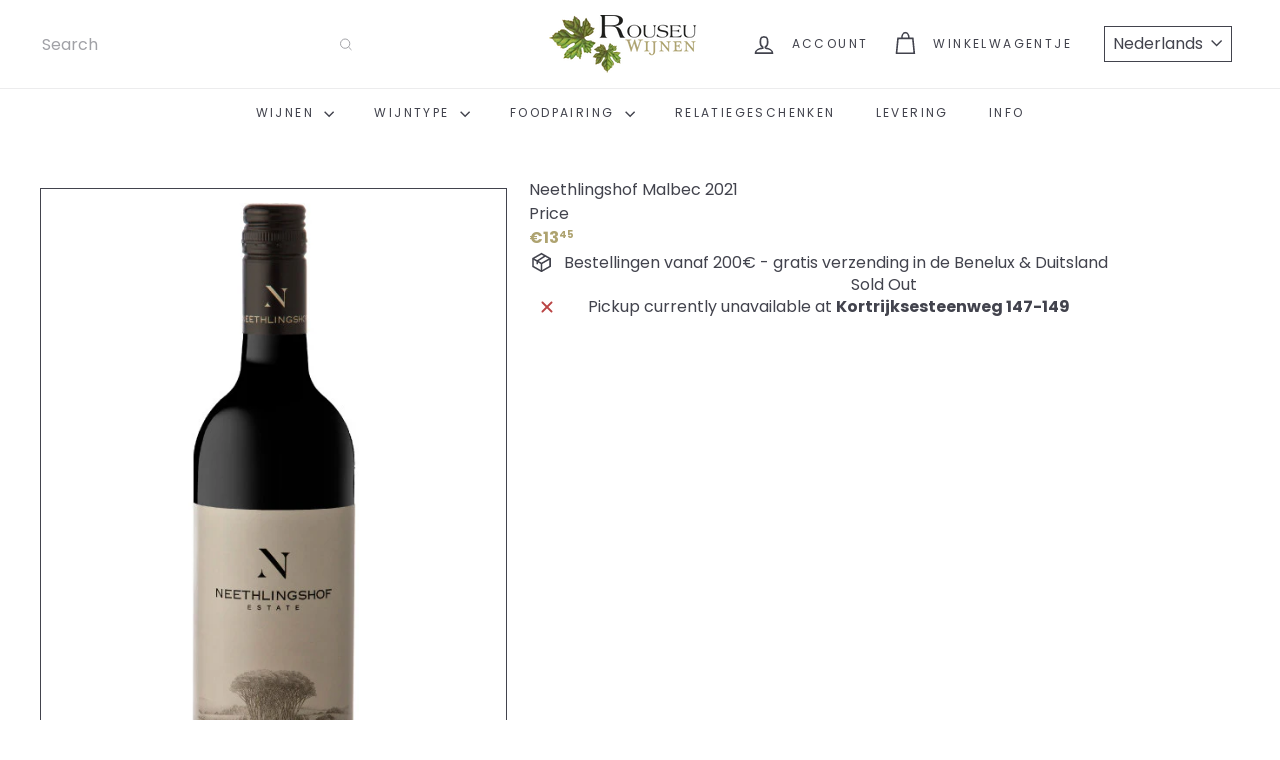

--- FILE ---
content_type: text/html; charset=utf-8
request_url: https://www.rouseu.be/nl/products/neethlingshof-malbec-2021
body_size: 54102
content:
<!doctype html>
<html class="no-js" lang="nl" dir="ltr">
  <head>
    <meta charset="utf-8">
    <meta http-equiv="X-UA-Compatible" content="IE=edge,chrome=1">
    <meta name="viewport" content="width=device-width,initial-scale=1">
    <meta name="theme-color" content="">
    <link rel="canonical" href="https://www.rouseu.be/nl/products/neethlingshof-malbec-2021">
    <link rel="preconnect" href="https://fonts.shopifycdn.com" crossorigin>
    <link rel="dns-prefetch" href="https://ajax.googleapis.com">
    <link rel="dns-prefetch" href="https://maps.googleapis.com">
    <link rel="dns-prefetch" href="https://maps.gstatic.com"><link rel="shortcut icon" href="//www.rouseu.be/cdn/shop/files/favicon_ab9e7c33-ee0a-42d9-ac0d-9bf7368bd388_32x32.png?v=1708420271" type="image/png"><title>Neethlingshof Malbec 2019 &ndash; Rouseu Wijnen en Likeuren</title>
<meta name="description" content="Diep robijn van kleur, bijna inktzwart. Pruim- en kersaroma&#39;s verweven met viooltjes, specerijen en donkere chocolade. Hint van munt. Tannines zijn goed geïntegreerd. Op dronk, maar kan zeker 5 jaar gelagerd worden."><meta property="og:site_name" content="Rouseu Wijnen en Likeuren">
<meta property="og:url" content="https://www.rouseu.be/nl/products/neethlingshof-malbec-2021">
<meta property="og:title" content="Neethlingshof Malbec 2021">
<meta property="og:type" content="product">
<meta property="og:description" content="Diep robijn van kleur, bijna inktzwart. Pruim- en kersaroma&#39;s verweven met viooltjes, specerijen en donkere chocolade. Hint van munt. Tannines zijn goed geïntegreerd. Op dronk, maar kan zeker 5 jaar gelagerd worden."><meta property="og:image" content="http://www.rouseu.be/cdn/shop/products/neethlingshof-malbec.jpg?v=1486733530">
  <meta property="og:image:secure_url" content="https://www.rouseu.be/cdn/shop/products/neethlingshof-malbec.jpg?v=1486733530">
  <meta property="og:image:width" content="252">
  <meta property="og:image:height" content="800"><meta name="twitter:site" content="@">
<meta name="twitter:card" content="summary_large_image">
<meta name="twitter:title" content="Neethlingshof Malbec 2021">
<meta name="twitter:description" content="Diep robijn van kleur, bijna inktzwart. Pruim- en kersaroma&#39;s verweven met viooltjes, specerijen en donkere chocolade. Hint van munt. Tannines zijn goed geïntegreerd. Op dronk, maar kan zeker 5 jaar gelagerd worden.">
<style data-shopify>:root {
        --product-grid-padding: 12px;
      }</style><script async crossorigin fetchpriority="high" src="/cdn/shopifycloud/importmap-polyfill/es-modules-shim.2.4.0.js"></script>
<script>
      document.documentElement.className = document.documentElement.className.replace('no-js', 'js');

      window.theme = window.theme || {};

      theme.settings = {
        themeName: 'Expanse',
        themeVersion: '8.0.0', // x-release-please-version
      };
    </script><script type="importmap">
{
  "imports": {
    "block.product-buy-buttons.drawers": "//www.rouseu.be/cdn/shop/t/21/assets/block.product-buy-buttons.drawers.js?v=143357058838575216011761919675",
    "block.product-buy-buttons.gift-form": "//www.rouseu.be/cdn/shop/t/21/assets/block.product-buy-buttons.gift-form.js?v=46785361256357036371761919676",
    "block.product-buy-buttons": "//www.rouseu.be/cdn/shop/t/21/assets/block.product-buy-buttons.js?v=72507478919240364931761919676",
    "block.product-buy-buttons.store-availability": "//www.rouseu.be/cdn/shop/t/21/assets/block.product-buy-buttons.store-availability.js?v=90760121318270272421761919677",
    "block.product-inventory": "//www.rouseu.be/cdn/shop/t/21/assets/block.product-inventory.js?v=20518228087486565811761919678",
    "block.product-price": "//www.rouseu.be/cdn/shop/t/21/assets/block.product-price.js?v=35246183459863012841761919678",
    "block.product-title": "//www.rouseu.be/cdn/shop/t/21/assets/block.product-title.js?v=124903593559520654341761919679",
    "block.product-variant-picker": "//www.rouseu.be/cdn/shop/t/21/assets/block.product-variant-picker.js?v=163711784048792154781761919680",
    "cart.order-note": "//www.rouseu.be/cdn/shop/t/21/assets/cart.order-note.js?v=56198602689862001351761919680",
    "element.accordion": "//www.rouseu.be/cdn/shop/t/21/assets/element.accordion.js?v=26352719291171277101761919681",
    "element.base-media": "//www.rouseu.be/cdn/shop/t/21/assets/element.base-media.js?v=61305152781971747521761919682",
    "element.header-search": "//www.rouseu.be/cdn/shop/t/21/assets/element.header-search.js?v=89544545804712572551761919682",
    "element.image.parallax": "//www.rouseu.be/cdn/shop/t/21/assets/element.image.parallax.js?v=59188309605188605141761919683",
    "element.map": "//www.rouseu.be/cdn/shop/t/21/assets/element.map.js?v=104976426947850234061761919684",
    "element.marquee": "//www.rouseu.be/cdn/shop/t/21/assets/element.marquee.js?v=146838365732890290641761919685",
    "element.model": "//www.rouseu.be/cdn/shop/t/21/assets/element.model.js?v=104979259955732717291761919685",
    "element.product-recommendations": "//www.rouseu.be/cdn/shop/t/21/assets/element.product-recommendations.js?v=92208828216334547371761919686",
    "element.quantity-selector": "//www.rouseu.be/cdn/shop/t/21/assets/element.quantity-selector.js?v=68208048201360514121761919687",
    "element.text.rte": "//www.rouseu.be/cdn/shop/t/21/assets/element.text.rte.js?v=28194737298593644281761919687",
    "element.theme": "//www.rouseu.be/cdn/shop/t/21/assets/element.theme.js?v=79531236870419416191761919688",
    "element.video": "//www.rouseu.be/cdn/shop/t/21/assets/element.video.js?v=110560105447302630031761919689",
    "es-module-shims": "//www.rouseu.be/cdn/shop/t/21/assets/es-module-shims.min.js?v=3197203922110785981761919690",
    "form.localization.disclosure": "//www.rouseu.be/cdn/shop/t/21/assets/form.localization.disclosure.js?v=182459945533096787091761919690",
    "form.predictive-search": "//www.rouseu.be/cdn/shop/t/21/assets/form.predictive-search.js?v=16338149262871167711761919691",
    "head.theme-editor": "//www.rouseu.be/cdn/shop/t/21/assets/head.theme-editor.js?v=82669915001170288111761919692",
    "header.cart-drawer": "//www.rouseu.be/cdn/shop/t/21/assets/header.cart-drawer.js?v=76924253000731865721761919692",
    "header.close-cart": "//www.rouseu.be/cdn/shop/t/21/assets/header.close-cart.js?v=111774689337820112111761919693",
    "header.desktop-nav.nav-dropdown": "//www.rouseu.be/cdn/shop/t/21/assets/header.desktop-nav.nav-dropdown.js?v=161891049847192907061761919694",
    "header.drawer": "//www.rouseu.be/cdn/shop/t/21/assets/header.drawer.js?v=141974290604176436751761919695",
    "header.mobile-nav": "//www.rouseu.be/cdn/shop/t/21/assets/header.mobile-nav.js?v=68222097154808643481761919697",
    "header.nav": "//www.rouseu.be/cdn/shop/t/21/assets/header.nav.js?v=60474361350033080031761919698",
    "header.toggle-cart": "//www.rouseu.be/cdn/shop/t/21/assets/header.toggle-cart.js?v=98854154335626053671761919699",
    "header.toggle-menu": "//www.rouseu.be/cdn/shop/t/21/assets/header.toggle-menu.js?v=39506857234317197601761919700",
    "header.toggle-search": "//www.rouseu.be/cdn/shop/t/21/assets/header.toggle-search.js?v=158471854237997684391761919701",
    "is-land": "//www.rouseu.be/cdn/shop/t/21/assets/is-land.min.js?v=92343381495565747271761919761",
    "list.filter-grid.active-tags": "//www.rouseu.be/cdn/shop/t/21/assets/list.filter-grid.active-tags.js?v=95708428777908361691761919762",
    "list.filter-grid.collection-mobile-filters": "//www.rouseu.be/cdn/shop/t/21/assets/list.filter-grid.collection-mobile-filters.js?v=63107918996786963331761919763",
    "list.filter-grid.filter-form": "//www.rouseu.be/cdn/shop/t/21/assets/list.filter-grid.filter-form.js?v=17067780984386582381761919764",
    "list.filter-grid": "//www.rouseu.be/cdn/shop/t/21/assets/list.filter-grid.js?v=101890920840529502621761919764",
    "list.filter-grid.list-filter": "//www.rouseu.be/cdn/shop/t/21/assets/list.filter-grid.list-filter.js?v=138701075783354965801761919765",
    "list.filter-grid.mobile-filters-trigger": "//www.rouseu.be/cdn/shop/t/21/assets/list.filter-grid.mobile-filters-trigger.js?v=95983497396036638961761919766",
    "list.filter-grid.price-range-text": "//www.rouseu.be/cdn/shop/t/21/assets/list.filter-grid.price-range-text.js?v=49452109150009672021761919767",
    "list.filter-grid.price-range": "//www.rouseu.be/cdn/shop/t/21/assets/list.filter-grid.price-range.js?v=35983194066026989001761919767",
    "list.filter-grid.sort-by": "//www.rouseu.be/cdn/shop/t/21/assets/list.filter-grid.sort-by.js?v=169103206739705814741761919768",
    "list.filter-grid.view-buttons": "//www.rouseu.be/cdn/shop/t/21/assets/list.filter-grid.view-buttons.js?v=31923186262704385171761919769",
    "list.product-card.swatches": "//www.rouseu.be/cdn/shop/t/21/assets/list.product-card.swatches.js?v=113927694071767406001761919769",
    "module.cart-form": "//www.rouseu.be/cdn/shop/t/21/assets/module.cart-form.js?v=94598949188871392541761919772",
    "module.clone-footer": "//www.rouseu.be/cdn/shop/t/21/assets/module.clone-footer.js?v=65189253863211222311761919773",
    "module.modal": "//www.rouseu.be/cdn/shop/t/21/assets/module.modal.js?v=44527242903564663411761919774",
    "module.slideshow": "//www.rouseu.be/cdn/shop/t/21/assets/module.slideshow.js?v=164835195365977764321761919775",
    "overlay.newsletter-reminder": "//www.rouseu.be/cdn/shop/t/21/assets/overlay.newsletter-reminder.js?v=76052422197643520471761919776",
    "overlay.quick-add": "//www.rouseu.be/cdn/shop/t/21/assets/overlay.quick-add.js?v=20686207342118126761761919777",
    "overlay.quick-shop": "//www.rouseu.be/cdn/shop/t/21/assets/overlay.quick-shop.js?v=157739579751739548241761919777",
    "overlay.tool-tip": "//www.rouseu.be/cdn/shop/t/21/assets/overlay.tool-tip.js?v=78722916108622987231761919778",
    "overlay.tool-tip.trigger": "//www.rouseu.be/cdn/shop/t/21/assets/overlay.tool-tip.trigger.js?v=38823101629727047911761919779",
    "product.add-to-cart": "//www.rouseu.be/cdn/shop/t/21/assets/product.add-to-cart.js?v=153565341879909331761761919784",
    "product.gallery": "//www.rouseu.be/cdn/shop/t/21/assets/product.gallery.js?v=101937563878297892051761919785",
    "product.gallery.photoswipe": "//www.rouseu.be/cdn/shop/t/21/assets/product.gallery.photoswipe.js?v=34264043932858048631761919786",
    "section.advanced-accordion": "//www.rouseu.be/cdn/shop/t/21/assets/section.advanced-accordion.js?v=44790911016288138071761919787",
    "section.age-verification-popup": "//www.rouseu.be/cdn/shop/t/21/assets/section.age-verification-popup.js?v=58303022586883027081761919788",
    "section.background-image-text": "//www.rouseu.be/cdn/shop/t/21/assets/section.background-image-text.js?v=26227350979714212071761919788",
    "section.collection-header": "//www.rouseu.be/cdn/shop/t/21/assets/section.collection-header.js?v=52320583960175857641761919789",
    "section.countdown": "//www.rouseu.be/cdn/shop/t/21/assets/section.countdown.js?v=75237863181774550081761919790",
    "section.footer": "//www.rouseu.be/cdn/shop/t/21/assets/section.footer.js?v=148713697742347807881761919791",
    "section.header": "//www.rouseu.be/cdn/shop/t/21/assets/section.header.js?v=13203801188933004421761919791",
    "section.hotspots": "//www.rouseu.be/cdn/shop/t/21/assets/section.hotspots.js?v=178007014693575642251761919792",
    "section.image-compare": "//www.rouseu.be/cdn/shop/t/21/assets/section.image-compare.js?v=148705783676582583041761919793",
    "section.main-addresses": "//www.rouseu.be/cdn/shop/t/21/assets/section.main-addresses.js?v=38269558316828166111761919793",
    "section.main-cart": "//www.rouseu.be/cdn/shop/t/21/assets/section.main-cart.js?v=57317533223459346501761919794",
    "section.main-login": "//www.rouseu.be/cdn/shop/t/21/assets/section.main-login.js?v=141583384861984065451761919795",
    "section.more-products-vendor": "//www.rouseu.be/cdn/shop/t/21/assets/section.more-products-vendor.js?v=8511688544614558571761919796",
    "section.newsletter-popup": "//www.rouseu.be/cdn/shop/t/21/assets/section.newsletter-popup.js?v=177313225796357939811761919796",
    "section.password-header": "//www.rouseu.be/cdn/shop/t/21/assets/section.password-header.js?v=124471658844228363121761919797",
    "section.recently-viewed": "//www.rouseu.be/cdn/shop/t/21/assets/section.recently-viewed.js?v=64031631519373429601761919798",
    "section.testimonials": "//www.rouseu.be/cdn/shop/t/21/assets/section.testimonials.js?v=22104849226382439421761919799",
    "section.toolbar.announcement-bar": "//www.rouseu.be/cdn/shop/t/21/assets/section.toolbar.announcement-bar.js?v=113790760388345659521761919799",
    "theme": "//www.rouseu.be/cdn/shop/t/21/assets/theme.js?v=113616480651186619411761919825",
    "util.a11y": "//www.rouseu.be/cdn/shop/t/21/assets/util.a11y.js?v=52391889484665157991761919826",
    "util.ajax-renderer": "//www.rouseu.be/cdn/shop/t/21/assets/util.ajax-renderer.js?v=97870815632261419761761919826",
    "util.currency": "//www.rouseu.be/cdn/shop/t/21/assets/util.currency.js?v=145317363220411440011761919827",
    "util.editor-events": "//www.rouseu.be/cdn/shop/t/21/assets/util.editor-events.js?v=99040249503335390211761919828",
    "util.events": "//www.rouseu.be/cdn/shop/t/21/assets/util.events.js?v=72345573757032118991761919828",
    "util.misc": "//www.rouseu.be/cdn/shop/t/21/assets/util.misc.js?v=117964846174238173191761919829",
    "util.product-loader": "//www.rouseu.be/cdn/shop/t/21/assets/util.product-loader.js?v=71947287259713254281761919830",
    "util.resource-loader": "//www.rouseu.be/cdn/shop/t/21/assets/util.resource-loader.js?v=81301169148003274841761919831",
    "util.storage": "//www.rouseu.be/cdn/shop/t/21/assets/util.storage.js?v=165714144265540632071761919831",
    "utility.stylesheet": "//www.rouseu.be/cdn/shop/t/21/assets/utility.stylesheet.js?v=115421978848924304161761919832",
    "vendor.body-scroll-lock": "//www.rouseu.be/cdn/shop/t/21/assets/vendor.body-scroll-lock.js?v=43858629955478570601761919833",
    "vendor.flickity-fade": "//www.rouseu.be/cdn/shop/t/21/assets/vendor.flickity-fade.js?v=30199917077759486291761919833",
    "vendor.flickity": "//www.rouseu.be/cdn/shop/t/21/assets/vendor.flickity.js?v=145589282352783664051761919834",
    "vendor.in-view": "//www.rouseu.be/cdn/shop/t/21/assets/vendor.in-view.js?v=126891093837844970591761919835",
    "vendor.nouislider": "//www.rouseu.be/cdn/shop/t/21/assets/vendor.nouislider.js?v=129287890155711085221761919835",
    "vendor.photoswipe-ui-default": "//www.rouseu.be/cdn/shop/t/21/assets/vendor.photoswipe-ui-default.min.js?v=73207447096779043641761919836",
    "vendor.photoswipe": "//www.rouseu.be/cdn/shop/t/21/assets/vendor.photoswipe.min.js?v=24673779349008835351761919837"
  }
}
</script><script>
  if (!(HTMLScriptElement.supports && HTMLScriptElement.supports('importmap'))) {
    const el = document.createElement('script')
    el.async = true
    el.src = "//www.rouseu.be/cdn/shop/t/21/assets/es-module-shims.min.js?v=3197203922110785981761919690"
    document.head.appendChild(el)
  }
</script>
<script type="module" src="//www.rouseu.be/cdn/shop/t/21/assets/is-land.min.js?v=92343381495565747271761919761"></script>


<script type="module">
  try {
    const importMap = document.querySelector('script[type="importmap"]')
    const importMapJson = JSON.parse(importMap.textContent)
    const importMapModules = Object.values(importMapJson.imports)
    for (let i = 0; i < importMapModules.length; i++) {
      const link = document.createElement('link')
      link.rel = 'modulepreload'
      link.href = importMapModules[i]
      document.head.appendChild(link)
    }
  } catch (e) {
    console.error(e)
  }
</script>
<script>window.performance && window.performance.mark && window.performance.mark('shopify.content_for_header.start');</script><meta id="shopify-digital-wallet" name="shopify-digital-wallet" content="/17747867/digital_wallets/dialog">
<link rel="alternate" hreflang="x-default" href="https://www.rouseu.be/products/neethlingshof-malbec-2021">
<link rel="alternate" hreflang="en" href="https://www.rouseu.be/products/neethlingshof-malbec-2021">
<link rel="alternate" hreflang="nl" href="https://www.rouseu.be/nl/products/neethlingshof-malbec-2021">
<link rel="alternate" type="application/json+oembed" href="https://www.rouseu.be/nl/products/neethlingshof-malbec-2021.oembed">
<script async="async" src="/checkouts/internal/preloads.js?locale=nl-BE"></script>
<script id="shopify-features" type="application/json">{"accessToken":"66d022e0676d0f0dfe33284713386276","betas":["rich-media-storefront-analytics"],"domain":"www.rouseu.be","predictiveSearch":true,"shopId":17747867,"locale":"nl"}</script>
<script>var Shopify = Shopify || {};
Shopify.shop = "rouseu.myshopify.com";
Shopify.locale = "nl";
Shopify.currency = {"active":"EUR","rate":"1.0"};
Shopify.country = "BE";
Shopify.theme = {"name":"[Orbit] Expanse customised (Oct 2025)","id":189474373974,"schema_name":"Expanse","schema_version":"8.0.0","theme_store_id":902,"role":"main"};
Shopify.theme.handle = "null";
Shopify.theme.style = {"id":null,"handle":null};
Shopify.cdnHost = "www.rouseu.be/cdn";
Shopify.routes = Shopify.routes || {};
Shopify.routes.root = "/nl/";</script>
<script type="module">!function(o){(o.Shopify=o.Shopify||{}).modules=!0}(window);</script>
<script>!function(o){function n(){var o=[];function n(){o.push(Array.prototype.slice.apply(arguments))}return n.q=o,n}var t=o.Shopify=o.Shopify||{};t.loadFeatures=n(),t.autoloadFeatures=n()}(window);</script>
<script id="shop-js-analytics" type="application/json">{"pageType":"product"}</script>
<script defer="defer" async type="module" src="//www.rouseu.be/cdn/shopifycloud/shop-js/modules/v2/client.init-shop-cart-sync_UynczhNm.nl.esm.js"></script>
<script defer="defer" async type="module" src="//www.rouseu.be/cdn/shopifycloud/shop-js/modules/v2/chunk.common_DcaMryZs.esm.js"></script>
<script defer="defer" async type="module" src="//www.rouseu.be/cdn/shopifycloud/shop-js/modules/v2/chunk.modal_BN20bkrG.esm.js"></script>
<script type="module">
  await import("//www.rouseu.be/cdn/shopifycloud/shop-js/modules/v2/client.init-shop-cart-sync_UynczhNm.nl.esm.js");
await import("//www.rouseu.be/cdn/shopifycloud/shop-js/modules/v2/chunk.common_DcaMryZs.esm.js");
await import("//www.rouseu.be/cdn/shopifycloud/shop-js/modules/v2/chunk.modal_BN20bkrG.esm.js");

  window.Shopify.SignInWithShop?.initShopCartSync?.({"fedCMEnabled":true,"windoidEnabled":true});

</script>
<script>(function() {
  var isLoaded = false;
  function asyncLoad() {
    if (isLoaded) return;
    isLoaded = true;
    var urls = ["https:\/\/www.improvedcontactform.com\/icf.js?shop=rouseu.myshopify.com","\/\/www.powr.io\/powr.js?powr-token=rouseu.myshopify.com\u0026external-type=shopify\u0026shop=rouseu.myshopify.com","https:\/\/av-northern-apps.com\/js\/agecheckerplus_mG35tH2eGxRu7PQW.js?shop=rouseu.myshopify.com","https:\/\/chimpstatic.com\/mcjs-connected\/js\/users\/1f9286c6d3d969225cd4abee2\/65a6b845336bb9f517681de07.js?shop=rouseu.myshopify.com","https:\/\/cdn.hextom.com\/js\/freeshippingbar.js?shop=rouseu.myshopify.com","https:\/\/cdn.robinpro.gallery\/js\/client.js?v=5ad0431\u0026shop=rouseu.myshopify.com"];
    for (var i = 0; i < urls.length; i++) {
      var s = document.createElement('script');
      s.type = 'text/javascript';
      s.async = true;
      s.src = urls[i];
      var x = document.getElementsByTagName('script')[0];
      x.parentNode.insertBefore(s, x);
    }
  };
  if(window.attachEvent) {
    window.attachEvent('onload', asyncLoad);
  } else {
    window.addEventListener('load', asyncLoad, false);
  }
})();</script>
<script id="__st">var __st={"a":17747867,"offset":3600,"reqid":"b9bac970-2d5f-4c55-886c-bd41ee7087a1-1769635881","pageurl":"www.rouseu.be\/nl\/products\/neethlingshof-malbec-2021","u":"4a519dc763c0","p":"product","rtyp":"product","rid":8593548561};</script>
<script>window.ShopifyPaypalV4VisibilityTracking = true;</script>
<script id="captcha-bootstrap">!function(){'use strict';const t='contact',e='account',n='new_comment',o=[[t,t],['blogs',n],['comments',n],[t,'customer']],c=[[e,'customer_login'],[e,'guest_login'],[e,'recover_customer_password'],[e,'create_customer']],r=t=>t.map((([t,e])=>`form[action*='/${t}']:not([data-nocaptcha='true']) input[name='form_type'][value='${e}']`)).join(','),a=t=>()=>t?[...document.querySelectorAll(t)].map((t=>t.form)):[];function s(){const t=[...o],e=r(t);return a(e)}const i='password',u='form_key',d=['recaptcha-v3-token','g-recaptcha-response','h-captcha-response',i],f=()=>{try{return window.sessionStorage}catch{return}},m='__shopify_v',_=t=>t.elements[u];function p(t,e,n=!1){try{const o=window.sessionStorage,c=JSON.parse(o.getItem(e)),{data:r}=function(t){const{data:e,action:n}=t;return t[m]||n?{data:e,action:n}:{data:t,action:n}}(c);for(const[e,n]of Object.entries(r))t.elements[e]&&(t.elements[e].value=n);n&&o.removeItem(e)}catch(o){console.error('form repopulation failed',{error:o})}}const l='form_type',E='cptcha';function T(t){t.dataset[E]=!0}const w=window,h=w.document,L='Shopify',v='ce_forms',y='captcha';let A=!1;((t,e)=>{const n=(g='f06e6c50-85a8-45c8-87d0-21a2b65856fe',I='https://cdn.shopify.com/shopifycloud/storefront-forms-hcaptcha/ce_storefront_forms_captcha_hcaptcha.v1.5.2.iife.js',D={infoText:'Beschermd door hCaptcha',privacyText:'Privacy',termsText:'Voorwaarden'},(t,e,n)=>{const o=w[L][v],c=o.bindForm;if(c)return c(t,g,e,D).then(n);var r;o.q.push([[t,g,e,D],n]),r=I,A||(h.body.append(Object.assign(h.createElement('script'),{id:'captcha-provider',async:!0,src:r})),A=!0)});var g,I,D;w[L]=w[L]||{},w[L][v]=w[L][v]||{},w[L][v].q=[],w[L][y]=w[L][y]||{},w[L][y].protect=function(t,e){n(t,void 0,e),T(t)},Object.freeze(w[L][y]),function(t,e,n,w,h,L){const[v,y,A,g]=function(t,e,n){const i=e?o:[],u=t?c:[],d=[...i,...u],f=r(d),m=r(i),_=r(d.filter((([t,e])=>n.includes(e))));return[a(f),a(m),a(_),s()]}(w,h,L),I=t=>{const e=t.target;return e instanceof HTMLFormElement?e:e&&e.form},D=t=>v().includes(t);t.addEventListener('submit',(t=>{const e=I(t);if(!e)return;const n=D(e)&&!e.dataset.hcaptchaBound&&!e.dataset.recaptchaBound,o=_(e),c=g().includes(e)&&(!o||!o.value);(n||c)&&t.preventDefault(),c&&!n&&(function(t){try{if(!f())return;!function(t){const e=f();if(!e)return;const n=_(t);if(!n)return;const o=n.value;o&&e.removeItem(o)}(t);const e=Array.from(Array(32),(()=>Math.random().toString(36)[2])).join('');!function(t,e){_(t)||t.append(Object.assign(document.createElement('input'),{type:'hidden',name:u})),t.elements[u].value=e}(t,e),function(t,e){const n=f();if(!n)return;const o=[...t.querySelectorAll(`input[type='${i}']`)].map((({name:t})=>t)),c=[...d,...o],r={};for(const[a,s]of new FormData(t).entries())c.includes(a)||(r[a]=s);n.setItem(e,JSON.stringify({[m]:1,action:t.action,data:r}))}(t,e)}catch(e){console.error('failed to persist form',e)}}(e),e.submit())}));const S=(t,e)=>{t&&!t.dataset[E]&&(n(t,e.some((e=>e===t))),T(t))};for(const o of['focusin','change'])t.addEventListener(o,(t=>{const e=I(t);D(e)&&S(e,y())}));const B=e.get('form_key'),M=e.get(l),P=B&&M;t.addEventListener('DOMContentLoaded',(()=>{const t=y();if(P)for(const e of t)e.elements[l].value===M&&p(e,B);[...new Set([...A(),...v().filter((t=>'true'===t.dataset.shopifyCaptcha))])].forEach((e=>S(e,t)))}))}(h,new URLSearchParams(w.location.search),n,t,e,['guest_login'])})(!0,!0)}();</script>
<script integrity="sha256-4kQ18oKyAcykRKYeNunJcIwy7WH5gtpwJnB7kiuLZ1E=" data-source-attribution="shopify.loadfeatures" defer="defer" src="//www.rouseu.be/cdn/shopifycloud/storefront/assets/storefront/load_feature-a0a9edcb.js" crossorigin="anonymous"></script>
<script data-source-attribution="shopify.dynamic_checkout.dynamic.init">var Shopify=Shopify||{};Shopify.PaymentButton=Shopify.PaymentButton||{isStorefrontPortableWallets:!0,init:function(){window.Shopify.PaymentButton.init=function(){};var t=document.createElement("script");t.src="https://www.rouseu.be/cdn/shopifycloud/portable-wallets/latest/portable-wallets.nl.js",t.type="module",document.head.appendChild(t)}};
</script>
<script data-source-attribution="shopify.dynamic_checkout.buyer_consent">
  function portableWalletsHideBuyerConsent(e){var t=document.getElementById("shopify-buyer-consent"),n=document.getElementById("shopify-subscription-policy-button");t&&n&&(t.classList.add("hidden"),t.setAttribute("aria-hidden","true"),n.removeEventListener("click",e))}function portableWalletsShowBuyerConsent(e){var t=document.getElementById("shopify-buyer-consent"),n=document.getElementById("shopify-subscription-policy-button");t&&n&&(t.classList.remove("hidden"),t.removeAttribute("aria-hidden"),n.addEventListener("click",e))}window.Shopify?.PaymentButton&&(window.Shopify.PaymentButton.hideBuyerConsent=portableWalletsHideBuyerConsent,window.Shopify.PaymentButton.showBuyerConsent=portableWalletsShowBuyerConsent);
</script>
<script data-source-attribution="shopify.dynamic_checkout.cart.bootstrap">document.addEventListener("DOMContentLoaded",(function(){function t(){return document.querySelector("shopify-accelerated-checkout-cart, shopify-accelerated-checkout")}if(t())Shopify.PaymentButton.init();else{new MutationObserver((function(e,n){t()&&(Shopify.PaymentButton.init(),n.disconnect())})).observe(document.body,{childList:!0,subtree:!0})}}));
</script>
<script id='scb4127' type='text/javascript' async='' src='https://www.rouseu.be/cdn/shopifycloud/privacy-banner/storefront-banner.js'></script><link rel="stylesheet" media="screen" href="//www.rouseu.be/cdn/shop/t/21/compiled_assets/styles.css?v=3742">
<script id="snippets-script" data-snippets="layout.stack,form.customer" defer="defer" src="//www.rouseu.be/cdn/shop/t/21/compiled_assets/snippet-scripts.js?v=3742"></script>
<script>window.performance && window.performance.mark && window.performance.mark('shopify.content_for_header.end');</script>
<style data-shopify>:root {
    /* Core Sizes */
    --size-0-25: 0.0625rem; /* 1px */
    --size-0-5: 0.125rem; /* 2px */
    --size-1: 0.25rem; /* 4px */
    --size-1-5: 0.375rem; /* 6px */
    --size-2: 0.5rem; /* 8px */
    --size-2-5: 0.625rem; /* 10px */
    --size-3: 0.75rem; /* 12px */
    --size-3-5: 0.875rem; /* 14px */
    --size-4: 1rem; /* 16px */
    --size-4-5: 1.125rem; /* 18px */
    --size-5: 1.25rem; /* 20px */
    --size-5-5: 1.375rem; /* 22px */
    --size-6: 1.5rem; /* 24px */
    --size-6-5: 1.625rem; /* 26px */
    --size-7: 1.75rem; /* 28px */
    --size-7-5: 1.875rem; /* 30px */
    --size-8: 2rem; /* 32px */
    --size-8-5: 2.125rem; /* 34px */
    --size-9: 2.25rem; /* 36px */
    --size-9-5: 2.375rem; /* 38px */
    --size-10: 2.5rem; /* 40px */
    --size-11: 2.75rem; /* 44px */
    --size-12: 3rem; /* 48px */
    --size-14: 3.5rem; /* 56px */
    --size-16: 4rem; /* 64px */
    --size-18: 4.5rem; /* 72px */
    --size-20: 5rem; /* 80px */
    --size-24: 6rem; /* 96px */
    --size-28: 7rem; /* 112px */
    --size-32: 8rem; /* 128px */

    /* Text Sizes */
    --text-size-2: 0.5rem; /* 8px */
    --text-size-2-5: 0.625rem; /* 10px */
    --text-size-3: 0.75rem; /* 12px */
    --text-size-3-5: 0.875rem; /* 14px */
    --text-size-4: 1rem; /* 16px */
    --text-size-4-5: 1.125rem; /* 18px */
    --text-size-5: 1.25rem; /* 20px */
    --text-size-5-5: 1.375rem; /* 22px */
    --text-size-6: 1.5rem; /* 24px */
    --text-size-6-5: 1.625rem; /* 26px */
    --text-size-7: 1.75rem; /* 28px */
    --text-size-7-5: 1.875rem; /* 30px */
    --text-size-8: 2rem; /* 32px */
    --text-size-8-5: 2.125rem; /* 34px */
    --text-size-9: 2.25rem; /* 36px */
    --text-size-9-5: 2.375rem; /* 38px */
    --text-size-10: 2.5rem; /* 40px */
    --text-size-11: 2.75rem; /* 44px */
    --text-size-12: 3rem; /* 48px */
    --text-size-14: 3.5rem; /* 56px */
    --text-size-16: 4rem; /* 64px */
    --text-size-18: 4.5rem; /* 72px */
    --text-size-20: 5rem; /* 80px */
    --text-size-24: 6rem; /* 96px */
    --text-size-28: 7rem; /* 112px */
    --text-size-32: 8rem; /* 128px */

    /* Line */
    --line-size-none: 0px;
    --line-size-xs: 0.5px;
    --line-size-sm: 1px;
    --line-size-md: 2px;
    --line-size-lg: 4px;
    --line-size-xl: 8px;

    /* Gap */
    --gap-size-none: 0px;
    --gap-size-xs: 8px;
    --gap-size-sm: 16px;
    --gap-size-md: 32px;
    --gap-size-lg: 48px;
    --gap-size-xl: 64px;

    /* Radius */
    --radius-xs: 4px;
    --radius-sm: 8px;
    --radius-md: 12px;
    --radius-lg: 16px;
    --radius-xl: 24px;
    --radius-2xl: 32px;
    --radius-none: 0px;
    --radius-full: 999px;

    /* Dropshadow */
    --shadow-none: 0px 0px 0px 0px rgba(0, 0, 0, 0);
    --shadow-sm: 0px 1px 2px 0px rgba(0, 0, 0, 0.08);
    --shadow-md: 0px 2px 4px -1px rgba(0, 0, 0, 0.08);
    --shadow-lg: 0px 8px 16px -4px rgba(0, 0, 0, 0.08);
    --shadow-xl: 0px 16px 32px -6px rgba(0, 0, 0, 0.12);
    --shadow-2xl: 0px 16px 64px -12px rgba(0, 0, 0, 0.22);

    /* Font Weights */
    --font-weight-100: 100;
    --font-weight-200: 200;
    --font-weight-300: 300;
    --font-weight-400: 400;
    --font-weight-500: 500;
    --font-weight-600: 600;
    --font-weight-700: 700;
    --font-weight-800: 800;
    --font-weight-900: 900;

    /* Letter Spacings */
    --letter-space-2xs: -0.05em;
    --letter-space-xs: -0.03em;
    --letter-space-sm: -0.015em;
    --letter-space-md: 0em;
    --letter-space-lg: 0.015em;
    --letter-space-xl: 0.03em;
    --letter-space-2xl: 0.05em;
    --letter-space-3xl: 0.08em;
    --letter-space-4xl: 0.12em;

    /* Line Heights */
    --line-height-2xs: 0.9;
    --line-height-xs: 1;
    --line-height-sm: 1.1;
    --line-height-md: 1.2;
    --line-height-lg: 1.5;
    --line-height-xl: 1.7;
    --line-height-2xl: 2;

    /* Color Shades */
    --shade-0: 0%;
    --shade-4: 4%;
    --shade-8: 8%;
    --shade-12: 12%;
    --shade-16: 16%;
    --shade-20: 20%;
    --shade-30: 30%;
    --shade-40: 40%;
    --shade-50: 50%;
    --shade-60: 60%;
    --shade-70: 70%;
    --shade-80: 80%;
    --shade-90: 90%;
    --shade-100: 100%;
  }</style><style data-shopify>/* Root Variables */
  :root {
    --root-font-size: 16px;
    --root-color-primary: #000;
    --root-color-secondary: #fff;
  }

  /* Colors */
  :root {
    --color-primary: var(--root-color-primary);
    --color-secondary: var(--root-color-secondary);
    --color-focus: #4a9afc;
    --color-error: #ba4444;
    --color-price: var(--color-primary);
    --color-text-savings: var(--color-primary);
    --disabled-grey: #f6f6f6;
    --disabled-border: #b6b6b6;
    --disabled-grey-text: #b6b6b6;
    --success-green: #56ad6a;
    --success-green-bg: #ecfef0;
    --color-sticky-nav-links: #fff;
  }

  /* Body Font Stack */
  :root {
    --element-text-font-family--body: 'Arial';
    --element-text-font-family-fallback--body: 'sans-serif';
    --element-text-font-weight--body: var(--font-weight-400);
    --element-text-letter-spacing--body: var(--letter-space-md);
    --element-text-line-height--body: var(--line-height-md);
    --element-text-text-transform--body: none;
    --element-text-font-size--body-lg: var(--text-size-4);
    --element-text-font-size--body-md: var(--text-size-3-5);
    --element-text-font-size--body-sm: var(--text-size-3);
    --element-text-font-size--body-xs: var(--text-size-2-5);

    @media screen and (min-width: 769px) {
      --element-text-font-size--body-lg: var(--text-size-4-5);
      --element-text-font-size--body-md: var(--text-size-4);
      --element-text-font-size--body-sm: var(--text-size-3-5);
      --element-text-font-size--body-xs: var(--text-size-3);
    }
  }

  /* Heading Font Stack */
  :root {
    --element-text-font-family--heading: 'Arial';
    --element-text-font-family-fallback--heading: 'sans-serif';
    --element-text-font-weight--heading: var(--font-weight-700);
    --element-text-letter-spacing--heading: var(--letter-space-md);

    --element-text-line-height--heading-2xl: var(--line-height-md);
    --element-text-line-height--heading-xl: var(--line-height-md);
    --element-text-line-height--heading-lg: var(--line-height-md);
    --element-text-line-height--heading-md: var(--line-height-md);
    --element-text-line-height--heading-sm: var(--line-height-md);
    --element-text-line-height--heading-xs: var(--line-height-md);

    --element-text-font-size--heading-2xl: var(--text-size-12);
    --element-text-font-size--heading-xl: var(--text-size-8);
    --element-text-font-size--heading-lg: var(--text-size-6);
    --element-text-font-size--heading-md: var(--text-size-5);
    --element-text-font-size--heading-sm: var(--text-size-4-5);
    --element-text-font-size--heading-xs: var(--text-size-4);

    @media screen and (min-width: 769px) {
      --element-text-font-size--heading-2xl: var(--text-size-16);
      --element-text-font-size--heading-2xl: var(--text-size-12);
      --element-text-font-size--heading-xl: var(--text-size-8);
      --element-text-font-size--heading-lg: var(--text-size-6);
      --element-text-font-size--heading-md: var(--text-size-5);
      --element-text-font-size--heading-sm: var(--text-size-4-5);
      --element-text-font-size--heading-xs: var(--text-size-4-5);
    }
  }

  /* Accent Font Stack */
  :root {
    --element-text-font-family--accent: 'Arial';
    --element-text-font-family-fallback--accent: 'sans-serif';
    --element-text-font-weight--accent: var(--font-weight-400);
    --element-text-letter-spacing--accent: var(--letter-space-4xl);
    --element-text-line-height--accent: var(--line-height-md);
    --element-text-text-transform--accent: uppercase;
  }

  /* Input Responsive Styles */
  @media (max-width: 768px) {
    :root { 
      --element-input-padding-inline: var(--size-2);
      --element-input-padding-block: var(--size-2);
    }
  }

  /* Button Responsive Styles */
  @media (max-width: 768px) {
    :root { 
      --element-button-padding-inline: var(--size-2);
      --element-button-padding-block: var(--size-2);
    }

    .element-button--shopify-payment-wrapper shopify-accelerated-checkout {
      --shopify-accelerated-checkout-button-block-size: calc(2* var(--element-button-padding-block) + var(--element-text-line-height--body) * var(--element-text-font-size--body-md));
    }
  } 

  /* ==================================================================== */
  /* OLD CSS VARIABLES THAT NEEDS TO 🔥 */
  /* ==================================================================== */
  :root {
    --z-index-modal: 30;
    --z-index-toolbar: 7;
    --z-index-header: 6;
    --z-index-header-submenu: 7;
    --z-index-header-bottom-row: 3;
    --z-index-header-drawers: 5;
    --z-index-header-drawers-mobile: 3;
    --z-index-header-search: 7;
    --z-index-loader: 4;
    --z-index-header-search-overlay: 1;
    --url-ico-select: url(//www.rouseu.be/cdn/shop/t/21/assets/ico-select.svg);
    --url-swirl-svg: url(//www.rouseu.be/cdn/shop/t/21/assets/swirl.svg);
    --header-padding-bottom: 0;
    --gutter: 30px;
    --page-width: 1500px;
    --page-width-narrow: 1000px;
    --page-width-gutter-small: 17px;
    --grid-gutter: 22px;
    --grid-gutter-small: 16px;
    --slide-curve: 0.25s cubic-bezier(0.165, 0.84, 0.44, 1);
    --drawer-box-shadow: 0 10px 25px rgba(0, 0, 0, 0.15);
    --product-grid-margin: 10px;
    --product-grid-padding: 12px;
    --product-radius: 10px;
    --page-top-padding: 35px;
    --page-narrow: 780px;
    --page-width-padding: 40px;
    --grid-gutter: 22px;
    --index-section-padding: 60px;
    --section-header-bottom: 40px;
    --size-chart-margin: 30px 0;
    --size-chart-icon-margin: 5px;
    --newsletter-reminder-padding: 20px 30px 20px 25px;
    --text-frame-margin: 10px;
    --desktop-menu-chevron-size: 10px;
    --site-nav-item-padding: 20px;
    --site-nav-item-padding-top-bottom: 16px;
    --site-nav-icon-padding: 12px;
  }

  @media screen and (max-width: 768px) {
    :root {
      --page-top-padding: 15px;
      --page-narrow: 330px;
      --page-width-padding: 17px;
      --grid-gutter: 16px;
      --index-section-padding: 40px;
      --section-header-bottom: 25px;
      --text-frame-margin: 7px;
    }
  }</style>
<style data-shopify>@font-face {
  font-family: "Playfair Display";
  font-weight: 700;
  font-style: normal;
  font-display: fallback;
  src: url("//www.rouseu.be/cdn/fonts/playfair_display/playfairdisplay_n7.592b3435e0fff3f50b26d410c73ae7ec893f6910.woff2") format("woff2"),
       url("//www.rouseu.be/cdn/fonts/playfair_display/playfairdisplay_n7.998b1417dec711058cce2abb61a0b8c59066498f.woff") format("woff");
}
@font-face {
  font-family: "Playfair Display";
  font-weight: 700;
  font-style: italic;
  font-display: fallback;
  src: url("//www.rouseu.be/cdn/fonts/playfair_display/playfairdisplay_i7.ba833b400bcd9c858b439c75a4a7c6eddc4c7de0.woff2") format("woff2"),
       url("//www.rouseu.be/cdn/fonts/playfair_display/playfairdisplay_i7.4872c65919810cd2f622f4ba52cd2e9e595f11d5.woff") format("woff");
}
@font-face {
  font-family: Poppins;
  font-weight: 400;
  font-style: normal;
  font-display: fallback;
  src: url("//www.rouseu.be/cdn/fonts/poppins/poppins_n4.0ba78fa5af9b0e1a374041b3ceaadf0a43b41362.woff2") format("woff2"),
       url("//www.rouseu.be/cdn/fonts/poppins/poppins_n4.214741a72ff2596839fc9760ee7a770386cf16ca.woff") format("woff");
}
@font-face {
  font-family: Poppins;
  font-weight: 400;
  font-style: italic;
  font-display: fallback;
  src: url("//www.rouseu.be/cdn/fonts/poppins/poppins_i4.846ad1e22474f856bd6b81ba4585a60799a9f5d2.woff2") format("woff2"),
       url("//www.rouseu.be/cdn/fonts/poppins/poppins_i4.56b43284e8b52fc64c1fd271f289a39e8477e9ec.woff") format("woff");
}
@font-face {
  font-family: Poppins;
  font-weight: 700;
  font-style: normal;
  font-display: fallback;
  src: url("//www.rouseu.be/cdn/fonts/poppins/poppins_n7.56758dcf284489feb014a026f3727f2f20a54626.woff2") format("woff2"),
       url("//www.rouseu.be/cdn/fonts/poppins/poppins_n7.f34f55d9b3d3205d2cd6f64955ff4b36f0cfd8da.woff") format("woff");
}
@font-face {
  font-family: Poppins;
  font-weight: 700;
  font-style: italic;
  font-display: fallback;
  src: url("//www.rouseu.be/cdn/fonts/poppins/poppins_i7.42fd71da11e9d101e1e6c7932199f925f9eea42d.woff2") format("woff2"),
       url("//www.rouseu.be/cdn/fonts/poppins/poppins_i7.ec8499dbd7616004e21155106d13837fff4cf556.woff") format("woff");
}


  :root {
    /* Body Font Stack */--element-text-font-family--body:Poppins;
      --element-text-font-family-fallback--body:sans-serif;
      --element-text-font-weight--body: 400;/* Accent Font Stack */

    /* Heading Font Stack */--element-text-font-family--heading:"Playfair Display";
      --element-text-font-family-fallback--heading:serif;
      --element-text-font-weight--heading: 700;
  }</style>
<style data-shopify>:root {
    --text-size-scale-n-4: var(--text-size-2); /* 8px */
    --text-size-scale-n-3: var(--text-size-2-5); /* 10px */
    --text-size-scale-n-2: var(--text-size-3); /* 12px */
    --text-size-scale-n-1: var(--text-size-3-5); /* 14px */
    --text-size-scale-n0: var(--text-size-4); /* 16px */
    --text-size-scale-n1: var(--text-size-4-5); /* 18px */
    --text-size-scale-n2: var(--text-size-5); /* 20px */
    --text-size-scale-n3: var(--text-size-6); /* 24px */
    --text-size-scale-n4: var(--text-size-6-5); /* 26px */
    --text-size-scale-n5: var(--text-size-7); /* 28px */
    --text-size-scale-n6: var(--text-size-8); /* 32px */
    --text-size-scale-n7: var(--text-size-9); /* 36px */
    --text-size-scale-n8: var(--text-size-10); /* 40px */
    --text-size-scale-n9: var(--text-size-12); /* 48px */
    --text-size-scale-n10: var(--text-size-14); /* 56px */
    --text-size-scale-n11: var(--text-size-16); /* 64px */
    --text-size-scale-n12: var(--text-size-18); /* 72px */
    --text-size-scale-n13: var(--text-size-20); /* 80px */
    --text-size-scale-n14: var(--text-size-24); /* 96px */

    --font-weight-scale-n-3: var(--font-weight-100);
    --font-weight-scale-n-2: var(--font-weight-200);
    --font-weight-scale-n-1: var(--font-weight-300);
    --font-weight-scale-n0: var(--font-weight-400);
    --font-weight-scale-n1: var(--font-weight-500);
    --font-weight-scale-n2: var(--font-weight-600);
    --font-weight-scale-n3: var(--font-weight-700);
    --font-weight-scale-n4: var(--font-weight-800);
    --font-weight-scale-n5: var(--font-weight-900);

    --letter-spacing-scale-n-3: var(--letter-space-2xs);
    --letter-spacing-scale-n-2: var(--letter-space-xs);
    --letter-spacing-scale-n-1: var(--letter-space-sm);
    --letter-spacing-scale-n0: var(--letter-space-md);
    --letter-spacing-scale-n1: var(--letter-space-lg);
    --letter-spacing-scale-n2: var(--letter-space-xl);
    --letter-spacing-scale-n3: var(--letter-space-2xl);
    --letter-spacing-scale-n4: var(--letter-space-3xl);
    --letter-spacing-scale-n5: var(--letter-space-4xl);

    --line-height-scale-n-3: var(--line-height-2xs);
    --line-height-scale-n-2: var(--line-height-xs);
    --line-height-scale-n-1: var(--line-height-sm);
    --line-height-scale-n0: var(--line-height-md);
    --line-height-scale-n1: var(--line-height-lg);
    --line-height-scale-n2: var(--line-height-xl);
    --line-height-scale-n3: var(--line-height-2xl);

    /* Body Font Scales */--element-text-letter-spacing--body: var(--letter-spacing-scale-n0);--element-text-line-height--body: var(--line-height-scale-n1);--element-text-font-size--body-lg: var(--text-size-scale-n1);
      --element-text-font-size--body-md: var(--text-size-scale-n0);
      --element-text-font-size--body-sm: var(--text-size-scale-n-1);
      --element-text-font-size--body-xs: var(--text-size-scale-n-2);/* Heading Font Scales */--element-text-letter-spacing--heading: var(--letter-spacing-scale-n0);--element-text-line-height--heading: var(--line-height-scale-n3);/* Accent Font Scales */@media screen and (min-width: 769px) {
      /* Body Font Desktop Sizes */--element-text-font-size--body-lg: var(--text-size-scale-n2);
        --element-text-font-size--body-md: var(--text-size-scale-n1);
        --element-text-font-size--body-sm: var(--text-size-scale-n0);
        --element-text-font-size--body-xs: var(--text-size-scale-n-1);/* Heading Desktop Font Sizes */--element-text-font-size--heading-2xl: max(var(--text-size-scale-n12), var(--element-text-font-size--body-md));
        --element-text-font-size--heading-xl: max(var(--text-size-scale-n10), var(--element-text-font-size--body-md));
        --element-text-font-size--heading-lg: max(var(--text-size-scale-n7), var(--element-text-font-size--body-md));
        --element-text-font-size--heading-md: max(var(--text-size-scale-n4), var(--element-text-font-size--body-md));
        --element-text-font-size--heading-sm: max(var(--text-size-scale-n3), var(--element-text-font-size--body-md));
        --element-text-font-size--heading-xs: max(var(--text-size-scale-n2), var(--element-text-font-size--body-md));
        --element-text-font-size--heading-2xs: max(var(--text-size-scale-n1), var(--element-text-font-size--body-md));}
  }</style>
<style data-shopify>:root {
    
--root-color-primary: #42434d;--root-color-secondary: #ffffff;
    
      --color-scheme-1-primary: #272831;
      --color-scheme-1-secondary: #d3dac9;
    
      --color-scheme-2-primary: #f7f7f7;
      --color-scheme-2-secondary: #341929;
    
      --color-scheme-3-primary: #272831;
      --color-scheme-3-secondary: #f7f7f7;
    
      --color-scheme-4-primary: #42434d;
      --color-scheme-4-secondary: #ffffff;
    
      --color-scheme-5-primary: #343643;
      --color-scheme-5-secondary: #ffffff;
    
      --color-scheme-6-primary: #ba4444;
      --color-scheme-6-secondary: #ffffff;
    
      --color-scheme-7-primary: #ffffff;
      --color-scheme-7-secondary: #383a46;
    
      --color-scheme-8-primary: #ffffff;
      --color-scheme-8-secondary: #313652;
    
      --color-scheme-9-primary: #fff7e2;
      --color-scheme-9-secondary: #341929;
    
      --color-scheme-10-primary: #aea370;
      --color-scheme-10-secondary: #ffffff;
    
  }

  .color-scheme-none {
    --color-primary: var(--root-color-primary);
    --color-secondary: var(--root-color-secondary);
  }

  
    .color-scheme-1 {
      --color-primary: var(--color-scheme-1-primary);
      --color-secondary: var(--color-scheme-1-secondary);
    }
  
    .color-scheme-2 {
      --color-primary: var(--color-scheme-2-primary);
      --color-secondary: var(--color-scheme-2-secondary);
    }
  
    .color-scheme-3 {
      --color-primary: var(--color-scheme-3-primary);
      --color-secondary: var(--color-scheme-3-secondary);
    }
  
    .color-scheme-4 {
      --color-primary: var(--color-scheme-4-primary);
      --color-secondary: var(--color-scheme-4-secondary);
    }
  
    .color-scheme-5 {
      --color-primary: var(--color-scheme-5-primary);
      --color-secondary: var(--color-scheme-5-secondary);
    }
  
    .color-scheme-6 {
      --color-primary: var(--color-scheme-6-primary);
      --color-secondary: var(--color-scheme-6-secondary);
    }
  
    .color-scheme-7 {
      --color-primary: var(--color-scheme-7-primary);
      --color-secondary: var(--color-scheme-7-secondary);
    }
  
    .color-scheme-8 {
      --color-primary: var(--color-scheme-8-primary);
      --color-secondary: var(--color-scheme-8-secondary);
    }
  
    .color-scheme-9 {
      --color-primary: var(--color-scheme-9-primary);
      --color-secondary: var(--color-scheme-9-secondary);
    }
  
    .color-scheme-10 {
      --color-primary: var(--color-scheme-10-primary);
      --color-secondary: var(--color-scheme-10-secondary);
    }
  

  
    /* Global button colors */
    .element-button:not(.color-scheme-1 *, .color-scheme-2 *, .color-scheme-3 *),
    .shopify-payment-button__button--unbranded:not(.color-scheme-1 *, .color-scheme-2 *, .color-scheme-3 *) {
      --element-button-color-primary: #aea370;
      --element-button-color-secondary: #ffffff;
    }
  

  /* LEGACY TOKENS THAT WE NEED TO KILLLLLLLLLLLLL */
  /* --------------------------------------------- */

  :root {
    /* Fixed colors */
    --color-price: #aea370;
    --color-text-savings: #42434d;
    --color-sale-price: #42434d;

    /* TODO: Move to component that uses this */
    --color-button-primary: #aea370; /* TODO: Remove this */
    --color-button-primary-light: #c0b891; /* TODO: Remove this */
    --color-button-primary-dim: #a59960; /* TODO: Remove this */
    --color-button-primary-text: #ffffff; /* TODO: Remove this */

    --color-sale-tag: #42434d;
    --color-sale-tag-text: #ffffff;
  }</style>
<style data-shopify>:root {
    --product-tile-margin: 5%;--collection-tile-margin: 8%;--swatch-size: 40px;--element-icon-stroke-width: 4px;--icon-stroke-line-join: miter;--element-button-radius: var(--radius-xs);--roundness: var(--radius-none);
      --element-badge-radius: var(--radius-none);
      --element-chip-radius: var(--radius-none);
      --element-input-radius: var(--radius-none);--grid-thickness: 0;--element-swatch-radius: 50%;}

  @media screen and (max-width: 768px) {
    :root {
      --roundness: var(--radius-none);
      
    }
  }</style>




<style-sheet name="overrides.css" remove-duplicate="true" load="inline" style="display: none;"><style>
          .type-banner {
  flex: 1 0 100%;
}

.footer__title {
  font-weight: bold;
  font-size: var(--body-font-size) !important;
}

.overlay {
  --element-text-color: rgb(255,255,255);
  --color-secondary: rgb(0,0,0, 0.6);
}


        </style>
<script type="module" src="//www.rouseu.be/cdn/shop/t/21/assets/utility.stylesheet.js?v=115421978848924304161761919832"></script></style-sheet>
<script src="//www.rouseu.be/cdn/shop/t/21/assets/theme.js?v=113616480651186619411761919825" defer="defer"></script>
  <!-- BEGIN app block: shopify://apps/langify/blocks/langify/b50c2edb-8c63-4e36-9e7c-a7fdd62ddb8f --><!-- BEGIN app snippet: ly-switcher-factory -->




<style>
  .ly-switcher-wrapper.ly-hide, .ly-recommendation.ly-hide, .ly-recommendation .ly-submit-btn {
    display: none !important;
  }

  #ly-switcher-factory-template {
    display: none;
  }.ly-languages-switcher ul > li[key="en"] {
        order: 1 !important;
      }
      .ly-popup-modal .ly-popup-modal-content ul > li[key="en"],
      .ly-languages-switcher.ly-links a[data-language-code="en"] {
        order: 1 !important;
      }.ly-languages-switcher ul > li[key="nl"] {
        order: 2 !important;
      }
      .ly-popup-modal .ly-popup-modal-content ul > li[key="nl"],
      .ly-languages-switcher.ly-links a[data-language-code="nl"] {
        order: 2 !important;
      }
      .ly-breakpoint-1 { display: none; }
      @media (min-width:0px) and (max-width: 999px ) {
        .ly-breakpoint-1 { display: flex; }

        .ly-recommendation .ly-banner-content, 
        .ly-recommendation .ly-popup-modal-content {
          font-size: 14px !important;
          color: #000 !important;
          background: #fff !important;
          border-radius: 0px !important;
          border-width: 0px !important;
          border-color: #000 !important;
        }
        .ly-recommendation-form button[type="submit"] {
          font-size: 14px !important;
          color: #fff !important;
          background: #999 !important;
        }
      }
      .ly-breakpoint-2 { display: none; }
      @media (min-width:1000px)  {
        .ly-breakpoint-2 { display: flex; }

        .ly-recommendation .ly-banner-content, 
        .ly-recommendation .ly-popup-modal-content {
          font-size: 14px !important;
          color: #000 !important;
          background: #fff !important;
          border-radius: 0px !important;
          border-width: 0px !important;
          border-color: #000 !important;
        }
        .ly-recommendation-form button[type="submit"] {
          font-size: 14px !important;
          color: #fff !important;
          background: #999 !important;
        }
      }


  
</style>


<template id="ly-switcher-factory-template">
<div data-breakpoint="0" class="ly-switcher-wrapper ly-breakpoint-1 fixed bottom_right ly-hide" style="font-size: 14px; margin: 0px 0px; "><div data-dropup="false" onclick="langify.switcher.toggleSwitcherOpen(this)" class="ly-languages-switcher ly-custom-dropdown-switcher ly-bright-theme" style=" margin: 0px 0px;">
          <span role="button" tabindex="0" aria-label="Selected language: Nederlands" aria-expanded="false" aria-controls="languagesSwitcherList-1" class="ly-custom-dropdown-current" style="background: #fff; color: #000;  border-style: solid; border-width: 0px; border-radius: 0px; border-color: #000;  padding: 0px 0px;"><i class="ly-icon ly-flag-icon ly-flag-icon-nl nl "></i><span class="ly-custom-dropdown-current-inner ly-custom-dropdown-current-inner-text">Nederlands
</span>
<div aria-hidden="true" class="ly-arrow ly-arrow-black stroke" style="vertical-align: middle; width: 14.0px; height: 14.0px;">
        <svg xmlns="http://www.w3.org/2000/svg" viewBox="0 0 14.0 14.0" height="14.0px" width="14.0px" style="position: absolute;">
          <path d="M1 4.5 L7.0 10.5 L13.0 4.5" fill="transparent" stroke="#000" stroke-width="1px"/>
        </svg>
      </div>
          </span>
          <ul id="languagesSwitcherList-1" role="list" class="ly-custom-dropdown-list ly-is-open ly-bright-theme" style="background: #fff; color: #000;  border-style: solid; border-width: 0px; border-radius: 0px; border-color: #000;"><li key="en" style="color: #000;  margin: 0px 0px; padding: 0px 0px;" tabindex="-1">
                  <a class="ly-custom-dropdown-list-element ly-languages-switcher-link ly-bright-theme"
                    href="#"
                      data-language-code="en" 
                    
                    data-ly-locked="true" rel="nofollow"><i class="ly-icon ly-flag-icon ly-flag-icon-en"></i><span class="ly-custom-dropdown-list-element-right">Engels</span></a>
                </li><li key="nl" style="color: #000;  margin: 0px 0px; padding: 0px 0px;" tabindex="-1">
                  <a class="ly-custom-dropdown-list-element ly-languages-switcher-link ly-bright-theme"
                    href="#"
                      data-language-code="nl" 
                    
                    data-ly-locked="true" rel="nofollow"><i class="ly-icon ly-flag-icon ly-flag-icon-nl"></i><span class="ly-custom-dropdown-list-element-right">Nederlands</span></a>
                </li></ul>
        </div></div>

<div data-breakpoint="1000" class="ly-switcher-wrapper ly-breakpoint-2 custom ly-custom ly-hide" style="font-size: 14px; "><div data-dropup="false" onclick="langify.switcher.toggleSwitcherOpen(this)" class="ly-languages-switcher ly-custom-dropdown-switcher ly-bright-theme" style=" margin: 0px 0px;">
          <span role="button" tabindex="0" aria-label="Selected language: Nederlands" aria-expanded="false" aria-controls="languagesSwitcherList-2" class="ly-custom-dropdown-current" style="background: #fff; color: #000;  border-style: solid; border-width: 0px; border-radius: 0px; border-color: #000;  padding: 0px 0px;"><i class="ly-icon ly-flag-icon ly-flag-icon-nl nl "></i><span class="ly-custom-dropdown-current-inner ly-custom-dropdown-current-inner-text">Nederlands
</span>
<div aria-hidden="true" class="ly-arrow ly-arrow-black stroke" style="vertical-align: middle; width: 14.0px; height: 14.0px;">
        <svg xmlns="http://www.w3.org/2000/svg" viewBox="0 0 14.0 14.0" height="14.0px" width="14.0px" style="position: absolute;">
          <path d="M1 4.5 L7.0 10.5 L13.0 4.5" fill="transparent" stroke="#000" stroke-width="1px"/>
        </svg>
      </div>
          </span>
          <ul id="languagesSwitcherList-2" role="list" class="ly-custom-dropdown-list ly-is-open ly-bright-theme" style="background: #fff; color: #000;  border-style: solid; border-width: 0px; border-radius: 0px; border-color: #000;"><li key="en" style="color: #000;  margin: 0px 0px; padding: 0px 0px;" tabindex="-1">
                  <a class="ly-custom-dropdown-list-element ly-languages-switcher-link ly-bright-theme"
                    href="#"
                      data-language-code="en" 
                    
                    data-ly-locked="true" rel="nofollow"><i class="ly-icon ly-flag-icon ly-flag-icon-en"></i><span class="ly-custom-dropdown-list-element-right">Engels</span></a>
                </li><li key="nl" style="color: #000;  margin: 0px 0px; padding: 0px 0px;" tabindex="-1">
                  <a class="ly-custom-dropdown-list-element ly-languages-switcher-link ly-bright-theme"
                    href="#"
                      data-language-code="nl" 
                    
                    data-ly-locked="true" rel="nofollow"><i class="ly-icon ly-flag-icon ly-flag-icon-nl"></i><span class="ly-custom-dropdown-list-element-right">Nederlands</span></a>
                </li></ul>
        </div></div>
</template><link rel="preload stylesheet" href="https://cdn.shopify.com/extensions/019a5e5e-a484-720d-b1ab-d37a963e7bba/extension-langify-79/assets/langify-flags.css" as="style" media="print" onload="this.media='all'; this.onload=null;"><!-- END app snippet -->

<script>
  var langify = window.langify || {};
  var customContents = {};
  var customContents_image = {};
  var langifySettingsOverwrites = {};
  var defaultSettings = {
    debug: false,               // BOOL : Enable/disable console logs
    observe: true,              // BOOL : Enable/disable the entire mutation observer (off switch)
    observeLinks: false,
    observeImages: true,
    observeCustomContents: true,
    maxMutations: 5,
    timeout: 100,               // INT : Milliseconds to wait after a mutation, before the next mutation event will be allowed for the element
    linksBlacklist: [],
    usePlaceholderMatching: false
  };

  if(langify.settings) { 
    langifySettingsOverwrites = Object.assign({}, langify.settings);
    langify.settings = Object.assign(defaultSettings, langify.settings); 
  } else { 
    langify.settings = defaultSettings; 
  }

  langify.settings.theme = null;
  langify.settings.switcher = {"customCSS":"","languageDetection":true,"languageDetectionDefault":"nl","enableDefaultLanguage":false,"breakpoints":[{"key":0,"label":"0px","config":{"type":"custom","corner":"bottom_right","position":"fixed","show_flags":true,"rectangle_icons":true,"square_icons":false,"round_icons":false,"show_label":true,"show_custom_name":true,"show_name":false,"show_iso_code":false,"is_dark":false,"is_transparent":false,"is_dropup":false,"arrow_size":100,"arrow_width":1,"arrow_filled":false,"h_space":0,"v_space":0,"h_item_space":0,"v_item_space":0,"h_item_padding":0,"v_item_padding":0,"text_color":"#000","link_color":"#000","arrow_color":"#000","bg_color":"#fff","border_color":"#000","border_width":0,"border_radius":0,"fontsize":14,"button_bg_color":"#999","button_text_color":"#fff","recommendation_fontsize":14,"recommendation_border_width":0,"recommendation_border_radius":0,"recommendation_text_color":"#000","recommendation_link_color":"#000","recommendation_button_bg_color":"#999","recommendation_button_text_color":"#fff","recommendation_bg_color":"#fff","recommendation_border_color":"#000","currency_switcher_enabled":false,"show_currency_selector":false,"show_country_selector_inside_popup":false,"show_currency_selector_inside_popup":false,"country_switcher_enabled":false,"country_switcher_format":"[[country_name]] ([[country_currency_code]] [[country_currency_symbol]])","popup_switcher_type":"links_list","popup_show_world_icon":false,"use_submit_button":false,"switcherLabel":"show_custom_name","switcherIcons":"rectangle_icons"}},{"key":1000,"label":"1000px","config":{"type":"custom","corner":"top_right","position":"custom","show_flags":true,"rectangle_icons":true,"square_icons":false,"round_icons":false,"show_label":true,"show_custom_name":true,"show_name":false,"show_iso_code":false,"is_dark":false,"is_transparent":false,"is_dropup":false,"arrow_size":100,"arrow_width":1,"arrow_filled":false,"h_space":0,"v_space":0,"h_item_space":0,"v_item_space":0,"h_item_padding":0,"v_item_padding":0,"text_color":"#000","link_color":"#000","arrow_color":"#000","bg_color":"#fff","border_color":"#000","border_width":0,"border_radius":0,"fontsize":14,"button_bg_color":"#999","button_text_color":"#fff","recommendation_fontsize":14,"recommendation_border_width":0,"recommendation_border_radius":0,"recommendation_text_color":"#000","recommendation_link_color":"#000","recommendation_button_bg_color":"#999","recommendation_button_text_color":"#fff","recommendation_bg_color":"#fff","recommendation_border_color":"#000","currency_switcher_enabled":false,"show_currency_selector":false,"show_country_selector_inside_popup":false,"show_currency_selector_inside_popup":false,"country_switcher_enabled":false,"country_switcher_format":"[[country_name]] ([[country_currency_code]] [[country_currency_symbol]])","popup_switcher_type":"links_list","popup_show_world_icon":false,"use_submit_button":false,"switcherLabel":"show_custom_name","switcherIcons":"rectangle_icons"}}],"languages":[{"iso_code":"en","country_code":null,"currency_code":null,"root_url":"\/","name":"English","primary":true,"domain":"www.rouseu.be","published":true,"custom_name":false},{"iso_code":"nl","country_code":null,"currency_code":null,"root_url":"\/nl","name":"Nederlands","primary":false,"domain":false,"published":true,"custom_name":false}],"marketLanguages":[],"recommendation_enabled":false,"recommendation_type":"popup","recommendation_switcher_key":-1,"recommendation_strings":{},"switcher_strings":{},"recommendation":{"recommendation_backdrop_show":true,"recommendation_corner":"center_center","recommendation_banner_corner":"top","recommendation_fontsize":14,"recommendation_border_width":0,"recommendation_border_radius":0,"recommendation_text_color":"#000","recommendation_link_color":"#000","recommendation_button_bg_color":"#999","recommendation_button_text_color":"#fff","recommendation_bg_color":"#fff","recommendation_border_color":"#000"}};
  if(langify.settings.switcher === null) {
    langify.settings.switcher = {};
  }
  langify.settings.switcher.customIcons = null;

  langify.locale = langify.locale || {
    country_code: "BE",
    language_code: "nl",
    currency_code: null,
    primary: false,
    iso_code: "nl",
    root_url: "\/nl",
    language_id: "ly28109",
    shop_url: "https:\/\/www.rouseu.be",
    domain_feature_enabled: null,
    languages: [{
        iso_code: "en",
        root_url: "\/",
        domain: null,
      },{
        iso_code: "nl",
        root_url: "\/nl",
        domain: null,
      },]
  };

  langify.localization = {
    available_countries: ["België","Bulgarije","Denemarken","Duitsland","Estland","Finland","Frankrijk","Hongarije","Ierland","Italië","Kroatië","Letland","Litouwen","Luxemburg","Nederland","Oostenrijk","Polen","Portugal","Slovenië","Slowakije","Spanje","Tsjechië","Zweden"],
    available_languages: [{"shop_locale":{"locale":"en","enabled":true,"primary":true,"published":true}},{"shop_locale":{"locale":"nl","enabled":true,"primary":false,"published":true}}],
    country: "België",
    language: {"shop_locale":{"locale":"nl","enabled":true,"primary":false,"published":true}},
    market: {
      handle: "be",
      id: 1209204796,
      metafields: {"error":"json not allowed for this object"},
    }
  };

  // Disable link correction ALWAYS on languages with mapped domains
  
  if(langify.locale.root_url == '/') {
    langify.settings.observeLinks = false;
  }


  function extractImageObject(val) {
  if (!val || val === '') return false;

  // Handle src-sets (e.g., "image_600x600.jpg 1x, image_1200x1200.jpg 2x")
  if (val.search(/([0-9]+w?h?x?,)/gi) > -1) {
    val = val.split(/([0-9]+w?h?x?,)/gi)[0];
  }

  const hostBegin = val.indexOf('//') !== -1 ? val.indexOf('//') : 0;
  const hostEnd = val.lastIndexOf('/') + 1;
  const host = val.substring(hostBegin, hostEnd);
  let afterHost = val.substring(hostEnd);

  // Remove query/hash fragments
  afterHost = afterHost.split('#')[0].split('?')[0];

  // Extract name before any Shopify modifiers or file extension
  // e.g., "photo_600x600_crop_center@2x.jpg" → "photo"
  const name = afterHost.replace(
    /(_[0-9]+x[0-9]*|_{width}x|_{size})?(_crop_(top|center|bottom|left|right))?(@[0-9]*x)?(\.progressive)?(\.(png\.jpg|jpe?g|png|gif|webp))?$/i,
    ''
  );

  // Extract file extension (if any)
  let type = '';
  const match = afterHost.match(/\.(png\.jpg|jpe?g|png|gif|webp)$/i);
  if (match) {
    type = match[1].replace('png.jpg', 'jpg'); // fix weird double-extension cases
  }

  // Clean file name with extension or suffixes normalized
  const file = afterHost.replace(
    /(_[0-9]+x[0-9]*|_{width}x|_{size})?(_crop_(top|center|bottom|left|right))?(@[0-9]*x)?(\.progressive)?(\.(png\.jpg|jpe?g|png|gif|webp))?$/i,
    type ? '.' + type : ''
  );

  return { host, name, type, file };
}



  /* Custom Contents Section*/
  var customContents = {};

customContents["Winery of the Month Two Oceans"
          .toLowerCase()
          .trim()
          .replace(/\s+/g, " ")] = 'Wijnhuis van de Maand - Two Oceans';
customContents["Two Oceans: the fusion of the Indian and Atlantic Ocean. A team of excellent winemakers selects grapes from growers throughout the Western Cape region, to produce accessible wines"
          .toLowerCase()
          .trim()
          .replace(/\s+/g, " ")] = 'Two Oceans: het samensmelten van de Indische en de Atlantische Oceaan. Een team van kundige wijnmakers kiest druiven bij kwekers over de hele Westkaap, maar vooral langs de koele kust, waar het fruit fris en uitbundig is om toegankelijke drinkwijnen te produceren';
customContents["Note to Rouseu Wijnen \u0026 Likeuren:"
          .toLowerCase()
          .trim()
          .replace(/\s+/g, " ")] = 'Opmerkingen voor Rouseu Wijnen & Likeuren:';
customContents["Contact Us"
          .toLowerCase()
          .trim()
          .replace(/\s+/g, " ")] = 'Contacteer ons';
customContents["Send message"
          .toLowerCase()
          .trim()
          .replace(/\s+/g, " ")] = 'Verzend';
customContents["Please enter your VAT ID if exempt"
          .toLowerCase()
          .trim()
          .replace(/\s+/g, " ")] = 'Heeft u een BTW nummer?';
customContents["Please add delivery instructions or comments if required"
          .toLowerCase()
          .trim()
          .replace(/\s+/g, " ")] = 'Gelieve hier uw opmerkingen over levering of andere vragen toe te voegen';
customContents["is required"
          .toLowerCase()
          .trim()
          .replace(/\s+/g, " ")] = 'verplicht';
customContents["register now"
          .toLowerCase()
          .trim()
          .replace(/\s+/g, " ")] = 'schrijf in';
customContents["Discover our new wines and vintages from 22-24th of September"
          .toLowerCase()
          .trim()
          .replace(/\s+/g, " ")] = 'Ontdek de nieuwe wijnen en cuvées in ons aanbod van 22 - 24.09 van 10-18u';
customContents["more info"
          .toLowerCase()
          .trim()
          .replace(/\s+/g, " ")] = 'meer info';
customContents["Concours Mondial 2017 Medals"
          .toLowerCase()
          .trim()
          .replace(/\s+/g, " ")] = 'Concours Mondial 2017 Medailles';
customContents["Awarded wines in our online shop - 6 bottles tasting package €104"
          .toLowerCase()
          .trim()
          .replace(/\s+/g, " ")] = 'Bekroonde wijnen in onze online shop - degustatiepakket 6 flessen €104';
customContents["Uncle Val's Botanical Gin. Premium gin op basis van 5 kruiden. Gouden medaille Concours Mondial Spirits Selection 2017!"
          .toLowerCase()
          .trim()
          .replace(/\s+/g, " ")] = 'Uncle Val\'s Botanical Gin. Premium gin op basis van 5 kruiden. Gouden medaille Concours Mondial Spirits Selection 2017!';
customContents["Uncle Val's Botanical Gin. Premium gin made of 5 herbs. Gold Medal Concours Mondial Spirits Selection 2017!"
          .toLowerCase()
          .trim()
          .replace(/\s+/g, " ")] = 'Uncle Val\'s Botanical Gin. Premium gin op basis van 5 kruiden. Gouden medaille Concours Mondial Spirits Selection 2017!';
customContents["Awarded wines in our online shop - 6 bottles tasting package €86.70"
          .toLowerCase()
          .trim()
          .replace(/\s+/g, " ")] = 'Bekroonde wijnen in onze online shop - degustatiepakket 6 flessen €86.70';
customContents["Hill \u0026 Dale is a trademark from the famous Stellenzicht winery in Stellenbosch. The name stands for a series of enticing wines in terms of both quality and price."
          .toLowerCase()
          .trim()
          .replace(/\s+/g, " ")] = 'Hill & Dale is een merk van het bekende Stellenzicht. Deze naam staat voor een serie aantrekkelijke wijnen, zowel qua prijs als kwaliteit.';
customContents["Winery of the Month Hill \u0026 Dale"
          .toLowerCase()
          .trim()
          .replace(/\s+/g, " ")] = 'Wijnhuis van de Maand Hill & Dale';
customContents["Discover our new wines and vintages from 22-24th of September. Tasting Days Promos available in our online shop!"
          .toLowerCase()
          .trim()
          .replace(/\s+/g, " ")] = 'Ontdek de nieuwe wijnen en cuvées in ons aanbod van 22 - 24.09 van 10-18u Degustatiedagen 5+1 en 11+1 Promoties nu al beschikbaar in onze online shop!';
customContents["Tasting Days Promos"
          .toLowerCase()
          .trim()
          .replace(/\s+/g, " ")] = 'Degustatiedagen Promoties';
customContents["New wines in our online shop"
          .toLowerCase()
          .trim()
          .replace(/\s+/g, " ")] = 'Nieuwe wijnen in onze online shop';
customContents["see all new wines"
          .toLowerCase()
          .trim()
          .replace(/\s+/g, " ")] = 'bekijk alle nieuwe wijnen';
customContents["Moobuzz and Clayhouse wineries"
          .toLowerCase()
          .trim()
          .replace(/\s+/g, " ")] = 'Moobuzz en Clayhouse wijnhuizen';
customContents["September Tasting Days Promotions"
          .toLowerCase()
          .trim()
          .replace(/\s+/g, " ")] = 'September Degustatiedagen Promoties';
customContents["Pinot Noir Package Promo"
          .toLowerCase()
          .trim()
          .replace(/\s+/g, " ")] = 'Pinot Noir Pakket Promo';
customContents["6 bottles - promo €120 (normal €132)"
          .toLowerCase()
          .trim()
          .replace(/\s+/g, " ")] = '6 flessen - promo €120 (normaal €132)';
customContents["Winery of the Month Le Bonheur"
          .toLowerCase()
          .trim()
          .replace(/\s+/g, " ")] = 'Wijnhuis van de Maand Le Bonheur';
customContents["Le Bonheur counts 65 ha vineyards on the slope of the Klapmuts in the Stellenbosch district. What historically was an inn for travelers, is now a leading wine estate making complex quality wines of international varieties on four different soil types: granite, malm, sand and clay."
          .toLowerCase()
          .trim()
          .replace(/\s+/g, " ")] = 'Het 163 ha tellende domein, waarvan 65 ha met wijngaard is beplant, ligt op de helling van de Klapmuts heuvel in het district Stellenbosch. Wat historisch een afspanning voor reizigers was is nu een vooraanstaand wijnlandgoed, met complexe kwaliteitswijnen van de bekendste internationale druivenrassen op vier diverse bodemtypes: graniet, leem, zand en klei.';
customContents["By clicking \"Checkout\" you agree to our \u003cnobr\u003e\u003ca href=\"\/pages\/terms-conditions\"\u003eTerms \u0026 Conditions\u003c\/a\u003e\u003c\/nobr\u003e"
          .toLowerCase()
          .trim()
          .replace(/\s+/g, " ")] = 'Door het aanklikken van “Afrekenen” ga ik akkoord met de <a href="/pages/terms-conditions">Algemene Verkoopsvoorwaarden</a>';
customContents["Fleur du Cap has established itself as a quality winery, thanks to an amazing winemakers' team. The grapes are sourced all over the Western Cape, which is the reason why a superb quality can be obtained. Moreover, Fleur du Cap respects nature, and you can taste it! The Unfiltered range is a statement of quality."
          .toLowerCase()
          .trim()
          .replace(/\s+/g, " ")] = 'De druiven komen van de hele Westkaap, waardoor een nauwelijks geëvenaarde kwaliteit verkregen wordt. Daarenboven hebben ze bij Fleur du Cap héél veel respect voor de natuur, de Unfiltered reeks is hier het beste voorbeeld van en een perfect visitekaartje voor dit gekend wijnhuis. Verschillende cuvées vielen internationaal reeds in de prijzen.';
customContents["Winery of the Month Fleur du Cap"
          .toLowerCase()
          .trim()
          .replace(/\s+/g, " ")] = 'Wijnhuis v/d Maand Fleur du Cap';
customContents["inc VAT"
          .toLowerCase()
          .trim()
          .replace(/\s+/g, " ")] = 'incl BTW';
customContents["tasting days promotions"
          .toLowerCase()
          .trim()
          .replace(/\s+/g, " ")] = 'degustatiedagen promoties';
customContents["\u003cstrong\u003eMulderbosch\u003c\/strong\u003e, situated in the Stellenbosch Hills area outside Stellenbosch, is widely accepted as being one of the best wine producers in the country."
          .toLowerCase()
          .trim()
          .replace(/\s+/g, " ")] = 'Het schitterende <strong>Mulderbosch</strong> ligt in Stellenbosch, waar het sinds jaren garant staat voor uitstekende wijnen.';
customContents["\u003cstrong\u003eMarvelous wines\u003c\/strong\u003e are the fruits of a collaboration between winemaker Adam Mason of Mulderbosch and renowned chef Peter Tempelhoff."
          .toLowerCase()
          .trim()
          .replace(/\s+/g, " ")] = '<strong>Marvelous wijnen</strong> zijn geboren uit de samenwerking tussen wijnmaker Adam Mason van Mulderbosch, bekende chef-kok Peter Tempelhoff.';
customContents["is located on the flanks of the Bottelary hills in Stellenbosch and produces a range of quality wines. Cellarmaster De Wet Viljoen has a big heart for Pinotage: Owl Post is internationally recognized!"
          .toLowerCase()
          .trim()
          .replace(/\s+/g, " ")] = 'is gelegen op de flanken van de Bottelary heuvels in Stellenbosch en produceert een breed gamma aan kwaliteitswijnen. De sympathieke wijnmaker De Wet Viljoen heeft een passie voor Pinotage: zijn Owl Post scoort internationaal zeer goed!';
customContents["see all 5+1 promotions"
          .toLowerCase()
          .trim()
          .replace(/\s+/g, " ")] = 'bekijk alle 5+1 promoties';
customContents["This historic estate is situated between Paarl and Franschhoek. The vineyards are situated on the slopes of the Simonsberg. Winemaker Neil Bester is responsible for a broad portfolio, from Sparkling MCC, fresh and full bodied whites and different styles of red. A real pleasure!"
          .toLowerCase()
          .trim()
          .replace(/\s+/g, " ")] = 'Dit historische landgoed ligt tussen Paarl en Franschhoek. De wijngaarden liggen op de flanken van de Simonsberg. Wijnmaker Neil Bester maakt een veelzijdig gamma, van sparkling MCC, fris én vol wit tot boeiend rood.';
customContents["Coppola Estate Wines"
          .toLowerCase()
          .trim()
          .replace(/\s+/g, " ")] = 'Coppola Estate Wijnen';
customContents["view all sauvignon blancs"
          .toLowerCase()
          .trim()
          .replace(/\s+/g, " ")] = 'bekijk alle sauvignon blancs';
customContents["view all products"
          .toLowerCase()
          .trim()
          .replace(/\s+/g, " ")] = 'bekijk alle wijnen';
customContents["now as 5+1 promo"
          .toLowerCase()
          .trim()
          .replace(/\s+/g, " ")] = 'nu als 5+1 promo';
customContents["discover now"
          .toLowerCase()
          .trim()
          .replace(/\s+/g, " ")] = 'ontdek deze wijnen';
customContents["10% tasting promotions on all wines"
          .toLowerCase()
          .trim()
          .replace(/\s+/g, " ")] = '10% zomerpromotie op alle wijnen in onze online shop';
customContents["For years cellarmaster Elunda Basson has been producing different styles of quality sparkling wines using the traditional 'Méthode Cap Classique' method. It is her passion to compete with the great French Champagnes."
          .toLowerCase()
          .trim()
          .replace(/\s+/g, " ")] = 'Keldermeester Elunda Basson produceert al jaren diverse stijlen schuimwijn van uitstekende kwaliteit volgens de traditionele \'Méthode Cap Classique\'. Haar doel is vanuit Zuid-Afrika wedijveren met de beste Franse Champagnes.';
customContents["order now from our catalogue"
          .toLowerCase()
          .trim()
          .replace(/\s+/g, " ")] = 'bestel uit onze online catalogus';
customContents["discover the wines"
          .toLowerCase()
          .trim()
          .replace(/\s+/g, " ")] = 'ontdek de wijnen';
customContents["Autumn bestsellers in our online shop"
          .toLowerCase()
          .trim()
          .replace(/\s+/g, " ")] = 'Onze online shop bestsellers';
customContents["Gift Packaging"
          .toLowerCase()
          .trim()
          .replace(/\s+/g, " ")] = 'Geschenkverpakking';
customContents["read more"
          .toLowerCase()
          .trim()
          .replace(/\s+/g, " ")] = 'lees meer';
customContents["Monday and Tuesday by appointment only"
          .toLowerCase()
          .trim()
          .replace(/\s+/g, " ")] = 'Maandag en dinsdag enkel op afspraak';
customContents["Wednesday to Saturday from 10:00 to 12:30 and 13:30 to 18:00"
          .toLowerCase()
          .trim()
          .replace(/\s+/g, " ")] = 'Woensdag tot zaterdag van 10:00 tot 12:30u en 13:30 to 18:00u';
customContents["Bottles in Cardboard Package"
          .toLowerCase()
          .trim()
          .replace(/\s+/g, " ")] = 'Flessen in Kartonnen Etui';
customContents["Bottles in Wooden Box"
          .toLowerCase()
          .trim()
          .replace(/\s+/g, " ")] = 'Flessen in Houten Kistje';
customContents["all new wines"
          .toLowerCase()
          .trim()
          .replace(/\s+/g, " ")] = 'alle nieuwe wijnen';
customContents["view our catalogue"
          .toLowerCase()
          .trim()
          .replace(/\s+/g, " ")] = 'bekijk onze wijnen';
customContents["Order now"
          .toLowerCase()
          .trim()
          .replace(/\s+/g, " ")] = 'Bestel nu';
customContents["- 10% on all wines"
          .toLowerCase()
          .trim()
          .replace(/\s+/g, " ")] = '-10% op alle wijnen';
customContents["Featured product this week"
          .toLowerCase()
          .trim()
          .replace(/\s+/g, " ")] = 'Wijn van de Week';
customContents["BBQ Package"
          .toLowerCase()
          .trim()
          .replace(/\s+/g, " ")] = 'BBQ Pakket';
customContents["The BBQ summer season starts now!"
          .toLowerCase()
          .trim()
          .replace(/\s+/g, " ")] = 'Het BBQ seizoen start nu! Selectie met 12 flessen à €110';
customContents["order your package"
          .toLowerCase()
          .trim()
          .replace(/\s+/g, " ")] = 'bestel uw pakket';
customContents["September Tasting Days"
          .toLowerCase()
          .trim()
          .replace(/\s+/g, " ")] = 'Degustatiedagen September';
customContents["Enjoy the Summer"
          .toLowerCase()
          .trim()
          .replace(/\s+/g, " ")] = 'Have a great Summer Break!';
customContents["Our online shop delivers the best wines to your table as usual during July-August"
          .toLowerCase()
          .trim()
          .replace(/\s+/g, " ")] = 'Tijdens de zomervakantie gelden onze gewone openingsuren. Ook webshop bestellingen worden normaal geleverd';
customContents["South Africa Tasting Package Summer 2017"
          .toLowerCase()
          .trim()
          .replace(/\s+/g, " ")] = 'Zuid-Afrika Proefpakket Zomer 2017';
customContents["News \u0026 events"
          .toLowerCase()
          .trim()
          .replace(/\s+/g, " ")] = 'Nieuws & Events';
customContents["Welcome"
          .toLowerCase()
          .trim()
          .replace(/\s+/g, " ")] = 'Welkom';
customContents["Made from the mysterious Marula fruit. Enjoy Amarula, pure on the rocks, with ice cream or coffee or in a delicious cocktail!"
          .toLowerCase()
          .trim()
          .replace(/\s+/g, " ")] = 'Gemaakt van de mysterieuze marula vruchten uit subtropische Afrika. Geniet van Amarula, puur of met ijs, over ijscrème, in de koffie of in een cocktail!';
customContents["Latest additions in our online shop"
          .toLowerCase()
          .trim()
          .replace(/\s+/g, " ")] = 'Nieuw in onze online shop';
customContents["Welcome to our new online shop"
          .toLowerCase()
          .trim()
          .replace(/\s+/g, " ")] = 'Nieuwe online shop - 10% korting voor onze klanten';
customContents["The largest premium selection of South African and Californian wines in the Benelux. We have over 500 wines available in our webshop and ship EU wide."
          .toLowerCase()
          .trim()
          .replace(/\s+/g, " ")] = 'Al 35 jaar lang bieden wij onze klanten een premium selectie van meer dan 500 Zuid-Afrikaanse en Californische wijnen. Al onze wijnen en spirits zijn ook verkrijgbaar in onze webshop. Verzending naar alle landen in de Europese Unie.';
customContents["Organic and biodynamic wines from South Africa and the Coppola Winery Collection."
          .toLowerCase()
          .trim()
          .replace(/\s+/g, " ")] = 'Bio -en biodynamische wijnen uit Zuid-Afrika staan centraal op onze proeftafel samen met de Coppola Winery Collection van 22 t.e.m 24.09.';
customContents["22-24.09. Cape Winemakers Guild Auction 2017, pre-tasting 21.09."
          .toLowerCase()
          .trim()
          .replace(/\s+/g, " ")] = 'Reserveer ook 21.09 voor de jaarlijkse Cape Winemakers Guild Auction 2017 voorproef.';
customContents["Taste a selection of our South African wines. Perfect for Summer."
          .toLowerCase()
          .trim()
          .replace(/\s+/g, " ")] = 'Proef deze heerlijke selectie uit ons aanbod Zuid-Afrikaanse wijnen voor deze zomer!';
customContents["€88 - 6 bottles"
          .toLowerCase()
          .trim()
          .replace(/\s+/g, " ")] = '€88 - 6 flessen';
customContents["California Tasting Package Summer 2017"
          .toLowerCase()
          .trim()
          .replace(/\s+/g, " ")] = 'Californië Proefpakket Zomer 2017';
customContents["€105 - 6 bottles"
          .toLowerCase()
          .trim()
          .replace(/\s+/g, " ")] = '€105 - 6 flessen';
customContents["Amarula signature cocktail \"The Longest Day\" by Dries Vanlerberghe (BARR Zomergem)"
          .toLowerCase()
          .trim()
          .replace(/\s+/g, " ")] = 'Amarula signature cocktail "The Longest Day" door Dries Vanlerberghe (BARR Zomergem)';
customContents["Shake with ice twice"
          .toLowerCase()
          .trim()
          .replace(/\s+/g, " ")] = 'Shaken met ijs & dubbel trainen';
customContents["Finish with pure ground cocoa"
          .toLowerCase()
          .trim()
          .replace(/\s+/g, " ")] = 'Afwerken met pure gemalen cacao';
customContents["All red grapes"
          .toLowerCase()
          .trim()
          .replace(/\s+/g, " ")] = 'All rode druiven';
customContents["All white grapes"
          .toLowerCase()
          .trim()
          .replace(/\s+/g, " ")] = 'Alle witte druiven';
customContents["All regions"
          .toLowerCase()
          .trim()
          .replace(/\s+/g, " ")] = 'Alle regios';
customContents["All wineries"
          .toLowerCase()
          .trim()
          .replace(/\s+/g, " ")] = 'Alle wijnhuizen';
customContents["Any price"
          .toLowerCase()
          .trim()
          .replace(/\s+/g, " ")] = 'Alle prijzen';
customContents["Products"
          .toLowerCase()
          .trim()
          .replace(/\s+/g, " ")] = 'Catalogus';
customContents["Customer Reviews"
          .toLowerCase()
          .trim()
          .replace(/\s+/g, " ")] = 'Klanten-reviews';
customContents["No reviews yet"
          .toLowerCase()
          .trim()
          .replace(/\s+/g, " ")] = 'Nog geen beoordelingen';
customContents["Write a review"
          .toLowerCase()
          .trim()
          .replace(/\s+/g, " ")] = 'Schrijf een recensie';
customContents["No reviews"
          .toLowerCase()
          .trim()
          .replace(/\s+/g, " ")] = 'Geen beoordelingen';
customContents["Submit review"
          .toLowerCase()
          .trim()
          .replace(/\s+/g, " ")] = 'Review versturen';
customContents["Tuesday to Saturday from 9AM to 12:30 and 13:30 to 18:00"
          .toLowerCase()
          .trim()
          .replace(/\s+/g, " ")] = 'Dinsdag tot en met vrijdag van 9u tot 12u30 en van 13u30 tot 18u. Zaterdag vanaf 10u.';
customContents["Mondays by appointment only"
          .toLowerCase()
          .trim()
          .replace(/\s+/g, " ")] = 'Maandag enkel na afspraak';
customContents["Apply"
          .toLowerCase()
          .trim()
          .replace(/\s+/g, " ")] = 'Pas toe';
customContents["Discount code"
          .toLowerCase()
          .trim()
          .replace(/\s+/g, " ")] = 'Kortingscode';
customContents["New online shop - 10% Off!"
          .toLowerCase()
          .trim()
          .replace(/\s+/g, " ")] = 'Nieuwe online shop lancering - 10% korting op alle wijnen t.e.m. 4 juli';
customContents["Enjoy 10% off on all orders until June 30th (except CWG and packages)"
          .toLowerCase()
          .trim()
          .replace(/\s+/g, " ")] = 'Maak gebruik van 10% korting op alle bestellingen tot 30 juni (uitgezonderd CWG wijnen en pakketten)';
customContents["continue reading"
          .toLowerCase()
          .trim()
          .replace(/\s+/g, " ")] = 'lees verder';
customContents["Tuesday to Saturday from 9:00 to 12:30 and 13:30 to 18:00"
          .toLowerCase()
          .trim()
          .replace(/\s+/g, " ")] = 'Dinsdag tot en met vrijdag van 9u tot 12u30 en van 13u30 tot 18u Zaterdag vanaf 10u.';
customContents["Age verification"
          .toLowerCase()
          .trim()
          .replace(/\s+/g, " ")] = 'Leeftijd verificatie';
customContents["By proceeding to our store you confirm to be of at least 18 years of age. Click Enter to continue."
          .toLowerCase()
          .trim()
          .replace(/\s+/g, " ")] = 'Klik op enter om verder te gaan naar onze online shop. Hiermee bevestigt u dat u ten minste 18 jaar of ouder bent.';
customContents["Note to"
          .toLowerCase()
          .trim()
          .replace(/\s+/g, " ")] = 'Opmerking voor';
customContents["Enjoy 10% off on all orders until July 4th (except CWG and packages)"
          .toLowerCase()
          .trim()
          .replace(/\s+/g, " ")] = 'Maak gebruik van 10% korting op alle bestellingen t.e.m 4 juli (uitgezonderd CWG wijnen en pakketten)';
customContents["What historically was an inn for travelers is now a leading wine estate making complex, quality wines of international varieties on four different soil types: granite, malm, sand and clay."
          .toLowerCase()
          .trim()
          .replace(/\s+/g, " ")] = 'Wat historisch een afspanning voor reizigers was is nu een vooraanstaand wijnlandgoed, met complexe kwaliteitswijnen van de bekendste internationale druivenrassen op vier diverse bodemtypes: graniet, leem, zand en klei.';
customContents["5+1 promo on all wines"
          .toLowerCase()
          .trim()
          .replace(/\s+/g, " ")] = '5+1 promo op alle wijnen';
customContents["Winery of the Month - Le Bonheur Estate"
          .toLowerCase()
          .trim()
          .replace(/\s+/g, " ")] = 'Wijnhuis van de Maand - Le Bonheur Estate';
customContents["5+1 promotions on a selection of rosé wines to enjoy during your holidays"
          .toLowerCase()
          .trim()
          .replace(/\s+/g, " ")] = 'Maak gebruik van de 5+1 korting op deze verfrissende selectie';
customContents["See our promotions"
          .toLowerCase()
          .trim()
          .replace(/\s+/g, " ")] = 'Bestel nu';
customContents["Mondays by appointment only"
          .toLowerCase()
          .trim()
          .replace(/\s+/g, " ")] = 'Maandag enkel op afspraak';
customContents["Tuesday to Saturday"
          .toLowerCase()
          .trim()
          .replace(/\s+/g, " ")] = 'Dinsdag tot zaterdag van';
customContents["9:00 to 12:30"
          .toLowerCase()
          .trim()
          .replace(/\s+/g, " ")] = '9u tot 12:30u';
customContents["Opening times"
          .toLowerCase()
          .trim()
          .replace(/\s+/g, " ")] = 'Openingstijden';
customContents["13:30 to 18:00"
          .toLowerCase()
          .trim()
          .replace(/\s+/g, " ")] = '13:30u tot 18:00u';
customContents["and"
          .toLowerCase()
          .trim()
          .replace(/\s+/g, " ")] = 'en van';
customContents["Saturdays from 10:00"
          .toLowerCase()
          .trim()
          .replace(/\s+/g, " ")] = 'Zaterdag vanaf 10u00';
customContents["Grape"
          .toLowerCase()
          .trim()
          .replace(/\s+/g, " ")] = 'Druif';

  // Images Section
  

  customContents_image[extractImageObject("https:\/\/cdn.shopify.com\/s\/files\/1\/1774\/7867\/files\/Suid-AfrikaSelectie.jpg?v=1763366061".toLowerCase()).file] = extractImageObject("https:\/\/cdn.shopify.com\/s\/files\/1\/1774\/7867\/files\/ly_suid-afrika_selectie_1763370940.jpg?v=1763370943");
  

  customContents_image[extractImageObject("https:\/\/cdn.shopify.com\/s\/files\/1\/1774\/7867\/files\/ItaliaSelezioneVinoSuperiore.jpg?v=1763369814".toLowerCase()).file] = extractImageObject("https:\/\/cdn.shopify.com\/s\/files\/1\/1774\/7867\/files\/ly_italia_selezione_vino_superiore_1763372435.jpg?v=1763372439");
  

  customContents_image[extractImageObject("https:\/\/cdn.shopify.com\/s\/files\/1\/1774\/7867\/products\/Garetto-Nizza.jpg?v=1665061284".toLowerCase()).file] = extractImageObject("https:\/\/cdn.shopify.com\/s\/files\/1\/1774\/7867\/t\/13\/assets\/garetto-nizza_1665637829.jpg?v=1665637830");
  

</script><link rel="preload stylesheet" href="https://cdn.shopify.com/extensions/019a5e5e-a484-720d-b1ab-d37a963e7bba/extension-langify-79/assets/langify-lib.css" as="style" media="print" onload="this.media='all'; this.onload=null;"><!-- END app block --><!-- BEGIN app block: shopify://apps/smart-filter-search/blocks/app-embed/5cc1944c-3014-4a2a-af40-7d65abc0ef73 -->
<link href="https://cdn.shopify.com/extensions/019bfeb7-904d-74f6-813f-a490ec701795/smart-product-filters-677/assets/globo.filter.min.js" as="script" rel="preload">
<link rel="preconnect" href="https://filter-eu9.globo.io" crossorigin>
<link rel="dns-prefetch" href="https://filter-eu9.globo.io"><link rel="stylesheet" href="https://cdn.shopify.com/extensions/019bfeb7-904d-74f6-813f-a490ec701795/smart-product-filters-677/assets/globo.search.css" media="print" onload="this.media='all'">

<meta id="search_terms_value" content="" />
<!-- BEGIN app snippet: global.variables --><script>
  window.shopCurrency = "EUR";
  window.shopCountry = "BE";
  window.shopLanguageCode = "en";

  window.currentCurrency = "EUR";
  window.currentCountry = "BE";
  window.currentLanguageCode = "nl";

  window.shopCustomer = false

  window.useCustomTreeTemplate = false;
  window.useCustomProductTemplate = false;

  window.GloboFilterRequestOrigin = "https://www.rouseu.be";
  window.GloboFilterShopifyDomain = "rouseu.myshopify.com";
  window.GloboFilterSFAT = "";
  window.GloboFilterSFApiVersion = "2025-07";
  window.GloboFilterProxyPath = "/apps/globofilters";
  window.GloboFilterRootUrl = "/nl";
  window.GloboFilterTranslation = {"search":{"suggestions":"Suggesties","collections":"Collecties","pages":"Pagina's","product":"Product","products":"Producten","view_all":"Zoek","view_all_products":"Bekijk alle producten","not_found":"Sorry, geen zoekresultaten","product_not_found":"Product werd niet gevonden","no_result_keywords_suggestions_title":"Populaire zoekopdrachten","no_result_products_suggestions_title":"Misschien is dit een optie?","zero_character_keywords_suggestions_title":"Suggestions","zero_character_popular_searches_title":"Popular searches","zero_character_products_suggestions_title":"Populaire producten"},"form":{"heading":"Zoek producten","select":"-- Selecteer --","search":"Zoek","submit":"Zoek","clear":"Clear"},"filter":{"filter_by":"Filteren op","clear_all":"Verwijder alle zoekopdrachten","view":"Bekijk","clear":"Verwijder","in_stock":"Op voorraad","out_of_stock":"Niet op voorraad","ready_to_ship":"Klaar voor verzending","search":"Zoekopties","choose_values":"Selecteer criteria"},"sort":{"sort_by":"Sorteer op","manually":"In de kijker","availability_in_stock_first":"Beschikbaarheid","relevance":"Relevantie","best_selling":"Best Verkocht","alphabetically_a_z":"Alphabetisch, A-Z","alphabetically_z_a":"Alphabetisch, Z-A","price_low_to_high":"Prijs, laag naar hoog","price_high_to_low":"Prijs, hoog naar laag","date_new_to_old":"Datum, nieuw naar oud","date_old_to_new":"Datum, oud naar nieuw","sale_off":"% promo","mf-reviews-rating-ascending":"Product rating ascending","mf-reviews-rating-descending":"Product rating descending","mf-reviews-rating_count-ascending":"Product rating count ascending","mf-reviews-rating_count-descending":"Product rating count descending"},"product":{"add_to_cart":"Voeg toe aan winkelwagentje","unavailable":"Niet beschikbaar","sold_out":"Uitverkocht","sale":"Promo","load_more":"Laad meer","limit":"Toon","search":"Zoek producten","no_results":"Sorry, er zijn geen wijnen beschikbaar in dit overzicht"},"labels":{"572929":"Wijnhuis","572930":"Wijntype","572931":"Prijs","572944":"Wijnhuis","572945":"Wijntype","572946":"Prijs","608235":"Combineer met","608250":"Wijntype","608251":"Prijs","608252":"Druif","608253":"Druif","608254":"Druif"}};
  window.isMultiCurrency =false;
  window.globoEmbedFilterAssetsUrl = 'https://cdn.shopify.com/extensions/019bfeb7-904d-74f6-813f-a490ec701795/smart-product-filters-677/assets/';
  window.assetsUrl = window.globoEmbedFilterAssetsUrl;
  window.GloboMoneyFormat = "€{{amount}}";
</script><!-- END app snippet -->
<script type="text/javascript" hs-ignore data-ccm-injected>document.getElementsByTagName('html')[0].classList.add('spf-filter-loading','spf-has-filter', 'gf-left','theme-store-id-902','gf-theme-version-8','spf-layout-theme');
window.enabledEmbedFilter = true;
window.currentThemeId = 189474373974;
window.sortByRelevance = false;
window.moneyFormat = "€{{amount}}";
window.GloboMoneyWithCurrencyFormat = "€{{amount}} EUR";
window.filesUrl = '//www.rouseu.be/cdn/shop/files/';
var GloboEmbedFilterConfig = {
api: {filterUrl: "https://filter-eu9.globo.io/filter",searchUrl: "https://filter-eu9.globo.io/search", url: "https://filter-eu9.globo.io"},
shop: {
  name: "Rouseu Wijnen en Likeuren",
  url: "https://www.rouseu.be",
  domain: "rouseu.myshopify.com",
  locale: "en",
  cur_locale: "nl",
  predictive_search_url: "/nl/search/suggest",
  country_code: "BE",
  root_url: "/nl",
  cart_url: "/nl/cart",
  search_url: "/nl/search",
  cart_add_url: "/nl/cart/add",
  search_terms_value: "",
  product_image: {width: 360, height: 504},
  no_image_url: "https://cdn.shopify.com/s/images/themes/product-1.png",
  swatches: [],
  swatchConfig: {"enable":true,"color":["colour","color"],"label":["size"]},
  enableRecommendation: false,
  themeStoreId: 902,
  hideOneValue: false,
  newUrlStruct: true,
  newUrlForSEO: false,themeTranslation:{"products":{"general":{"quick_shop":"Quick shop","sale":"Sale","from_text_html":"\u003cspan\u003efrom\u003c\/span\u003e {{ price }}","save_html":"Save {{ saved_amount }}"},"product":{"add_to_cart":"Add to cart","sold_out":"Sold Out"}}},redirects: [],
  images: {},
  settings: {"color_schemes":[{"error":"json not allowed for this object"},{"error":"json not allowed for this object"},{"error":"json not allowed for this object"},{"error":"json not allowed for this object"},{"error":"json not allowed for this object"},{"error":"json not allowed for this object"},{"error":"json not allowed for this object"},{"error":"json not allowed for this object"},{"error":"json not allowed for this object"},{"error":"json not allowed for this object"}],"color_scheme_root":{"error":"json not allowed for this object"},"color_scheme_button":{"error":"json not allowed for this object"},"color_scheme_sale_tag":{"error":"json not allowed for this object"},"color_scheme_product_tag":{"error":"json not allowed for this object"},"color_scheme_price":{"error":"json not allowed for this object"},"color_scheme_savings_text":{"error":"json not allowed for this object"},"color_scheme_1_texture":"none","color_scheme_2_texture":"none","color_scheme_3_texture":"none","type_heading_font_family":{"error":"json not allowed for this object"},"type_heading_font_size_scale_modifier":1,"type_heading_spacing_scale_modifier":0,"type_heading_line_height_scale_modifier":3,"type_heading_capitalize":false,"type_body_font_family":{"error":"json not allowed for this object"},"type_body_font_size_scale_modifier":1,"type_body_spacing_scale_modifier":0,"type_body_line_height_scale_modifier":1,"text_direction":"ltr","edges":"square","button_style":"round-slight","cart_icon":"bag","icon_weight":"4px","icon_linecaps":"miter","superscript_decimals":true,"product_save_amount":false,"product_save_type":"dollar","vendor_enable":false,"swatch_size":40,"quick_shop_enable":false,"quick_add_enable":false,"product_grid_image_size":"portrait","product_grid_image_fill":false,"product_hover_image":false,"enable_swatches":false,"swatch_style":"round","product_grid_style":"simple","product_grid_image_margin":5,"recently_viewed_products_per_row":5,"recently_viewed_max_products":5,"collection_grid_shape":"square","collection_grid_image_fill":false,"collection_grid_image":"collection","collection_grid_image_margin":8,"cart_type":"page","cart_additional_buttons":false,"cart_collection":"","cart_notes_enable":true,"cart_terms_conditions_enable":false,"social_facebook_link":"","social_twitter_link":"","social_pinterest_link":"","social_instagram_link":"","social_snapchat_link":"","social_tiktok_link":"","social_tumblr_link":"","social_linkedin_link":"","social_youtube_link":"","social_vimeo_link":"","share_facebook":true,"share_twitter":true,"share_pinterest":false,"favicon":"\/\/www.rouseu.be\/cdn\/shop\/files\/favicon_ab9e7c33-ee0a-42d9-ac0d-9bf7368bd388.png?v=1708420271","predictive_search_enabled":true,"show_breadcrumbs":false,"show_breadcrumbs_collection_link":true,"checkout_logo_position":"center","checkout_logo_size":"large","checkout_body_background_color":"#ffffff","checkout_input_background_color_mode":"white","checkout_sidebar_background_color":"#fafafa","checkout_heading_font":"-apple-system, BlinkMacSystemFont, 'Segoe UI', Roboto, Helvetica, Arial, sans-serif, 'Apple Color Emoji', 'Segoe UI Emoji', 'Segoe UI Symbol'","checkout_body_font":"-apple-system, BlinkMacSystemFont, 'Segoe UI', Roboto, Helvetica, Arial, sans-serif, 'Apple Color Emoji', 'Segoe UI Emoji', 'Segoe UI Symbol'","checkout_accent_color":"#aea370","checkout_button_color":"#111111","checkout_error_color":"#ff6d6d","type_product_style":"body","type_product_capitalize":true,"color_image_overlay":"#000000","color_image_overlay_opacity":0,"color_image_overlay_text_shadow":28,"type_headers_align_text":false,"type_body_align_text":true,"color_drawer_background":"#ffffff","color_drawer_text":"#000000","color_drawer_border":"#e8e8e1","color_drawer_button":"#111111","color_drawer_button_text":"#ffffff","color_modal_overlays":"#e6e6e6","type_collection_font":"body","type_collection_size":18,"collection_grid_style":"below","collection_grid_text_align":"center","collection_grid_tint":"#000000","collection_grid_opacity":10,"collection_grid_gutter":true,"breadcrumb":false,"customer_layout":"customer_area"},
  gridSettings: {"layout":"theme","useCustomTemplate":false,"useCustomTreeTemplate":false,"skin":5,"limits":[12,24,48],"productsPerPage":12,"sorts":["stock-descending","best-selling","title-ascending","title-descending","price-ascending","price-descending","created-descending","created-ascending","sale-descending"],"noImageUrl":"https:\/\/cdn.shopify.com\/s\/images\/themes\/product-1.png","imageWidth":"360","imageHeight":"504","imageRatio":140,"imageSize":"360_504","alignment":"left","hideOneValue":false,"elements":["soldoutLabel","saleLabel","quickview","addToCart","vendor","swatch","price","secondImage"],"saleLabelClass":" sale-text","saleMode":3,"gridItemClass":"spf-col-xl-4 spf-col-lg-4 spf-col-md-6 spf-col-sm-6 spf-col-6","swatchClass":"","swatchConfig":{"enable":true,"color":["colour","color"],"label":["size"]},"variant_redirect":true,"showSelectedVariantInfo":true},
  home_filter: false,
  page: "product",
  sorts: ["stock-descending","best-selling","title-ascending","title-descending","price-ascending","price-descending","created-descending","created-ascending","sale-descending"],
  cache: true,
  layout: "theme",
  marketTaxInclusion: false,
  priceTaxesIncluded: false,
  customerTaxesIncluded: false,
  useCustomTemplate: false,
  hasQuickviewTemplate: false
},
analytic: {"enableViewProductAnalytic":true,"enableSearchAnalytic":true,"enableFilterAnalytic":true,"enableATCAnalytic":false},
taxes: [],
special_countries: null,
adjustments: false,
year_make_model: {
  id: 0,
  prefix: "gff_",
  heading: "",
  showSearchInput: false,
  showClearAllBtn: false
},
filter: {
  id:54024,
  prefix: "gf_",
  layout: 1,
  sublayout: 1,
  showCount: true,
  showRefine: true,
  refineSettings: {"style":"square","positions":["sidebar_desktop","sidebar_mobile","toolbar_mobile"],"color":"#000000","iconColor":"#5C5F62","bgColor":"#e8e8e8"},
  isLoadMore: 0,
  filter_on_search_page: true
},
search:{
  enable: true,
  zero_character_suggestion: false,
  pages_suggestion: {enable:false,limit:5},
  keywords_suggestion: {enable:true,limit:10},
  articles_suggestion: {enable:false,limit:5},
  layout: 1,
  product_list_layout: "grid",
  elements: ["vendor","price"]
},
collection: {
  id:0,
  handle:'',
  sort: 'best-selling',
  vendor: null,
  tags: null,
  type: null,
  term: document.getElementById("search_terms_value") != null ? document.getElementById("search_terms_value").content : "",
  limit: 12,
  settings: {"143820914967":{"enable_sidebar":true,"collapse_filters":true,"enable_color_swatches":false,"enable_sort":false}},
  products_count: 0,
  enableCollectionSearch: true,
  displayTotalProducts: true,
  excludeTags:null,
  showSelectedVariantInfo: true
},
selector: {products: ""}
}
</script>
<script class="globo-filter-settings-js">
try {GloboEmbedFilterConfig.shop.settings["color_scheme_root"] = "4";GloboEmbedFilterConfig.shop.settings["color_scheme_button"] = "scheme-5e5d3062-ffb4-4220-be83-968d8de12b71";GloboEmbedFilterConfig.shop.settings["color_scheme_sale_tag"] = "4";GloboEmbedFilterConfig.shop.settings["color_scheme_product_tag"] = "4";GloboEmbedFilterConfig.shop.settings["color_scheme_price"] = "scheme-5e5d3062-ffb4-4220-be83-968d8de12b71";GloboEmbedFilterConfig.shop.settings["color_scheme_savings_text"] = "4";GloboEmbedFilterConfig.shop.settings["color_scheme_1_texture"] = "none";GloboEmbedFilterConfig.shop.settings["color_scheme_2_texture"] = "none";GloboEmbedFilterConfig.shop.settings["color_scheme_3_texture"] = "none";} catch (error) {}
</script>
<script src="https://cdn.shopify.com/extensions/019bfeb7-904d-74f6-813f-a490ec701795/smart-product-filters-677/assets/globo.filter.themes.min.js" defer></script><style>.gf-block-title h3, 
.gf-block-title .h3,
.gf-form-input-inner label {
  font-size: 14px !important;
  color: #3a3a3a !important;
  text-transform: uppercase !important;
  font-weight: bold !important;
}
.gf-option-block .gf-btn-show-more{
  font-size: 14px !important;
  text-transform: none !important;
  font-weight: normal !important;
}
.gf-option-block ul li a, 
.gf-option-block ul li button, 
.gf-option-block ul li a span.gf-count,
.gf-option-block ul li button span.gf-count,
.gf-clear, 
.gf-clear-all, 
.selected-item.gf-option-label a,
.gf-form-input-inner select,
.gf-refine-toggle{
  font-size: 14px !important;
  color: #000000 !important;
  text-transform: none !important;
  font-weight: normal !important;
}

.gf-refine-toggle-mobile,
.gf-form-button-group button {
  font-size: 14px !important;
  text-transform: none !important;
  font-weight: normal !important;
  color: #3a3a3a !important;
  border: 1px solid #bfbfbf !important;
  background: #ffffff !important;
}
.gf-option-block-box-rectangle.gf-option-block ul li.gf-box-rectangle a,
.gf-option-block-box-rectangle.gf-option-block ul li.gf-box-rectangle button {
  border-color: #000000 !important;
}
.gf-option-block-box-rectangle.gf-option-block ul li.gf-box-rectangle a.checked,
.gf-option-block-box-rectangle.gf-option-block ul li.gf-box-rectangle button.checked{
  color: #fff !important;
  background-color: #000000 !important;
}
@media (min-width: 768px) {
  .gf-option-block-box-rectangle.gf-option-block ul li.gf-box-rectangle button:hover,
  .gf-option-block-box-rectangle.gf-option-block ul li.gf-box-rectangle a:hover {
    color: #fff !important;
    background-color: #000000 !important;	
  }
}
.gf-option-block.gf-option-block-select select {
  color: #000000 !important;
}

#gf-form.loaded, .gf-YMM-forms.loaded {
  background: #FFFFFF !important;
}
#gf-form h2, .gf-YMM-forms h2 {
  color: #3a3a3a !important;
}
#gf-form label, .gf-YMM-forms label{
  color: #3a3a3a !important;
}
.gf-form-input-wrapper select, 
.gf-form-input-wrapper input{
  border: 1px solid #DEDEDE !important;
  background-color: #FFFFFF !important;
  border-radius: 0px !important;
}
#gf-form .gf-form-button-group button, .gf-YMM-forms .gf-form-button-group button{
  color: #FFFFFF !important;
  background: #3a3a3a !important;
  border-radius: 0px !important;
}

.spf-product-card.spf-product-card__template-3 .spf-product__info.hover{
  background: #FFFFFF;
}
a.spf-product-card__image-wrapper{
  padding-top: 100%;
}
.h4.spf-product-card__title a{
  color: #333333;
  font-size: 15px;
  font-family: "Poppins", sans-serif;   font-weight: 500;  font-style: normal;
  text-transform: none;
}
.h4.spf-product-card__title a:hover{
  color: #000000;
}
.spf-product-card button.spf-product__form-btn-addtocart{
  font-size: 14px;
   font-family: inherit;   font-weight: normal;   font-style: normal;   text-transform: none;
}
.spf-product-card button.spf-product__form-btn-addtocart,
.spf-product-card.spf-product-card__template-4 a.open-quick-view,
.spf-product-card.spf-product-card__template-5 a.open-quick-view,
#gfqv-btn{
  color: #FFFFFF !important;
  border: 1px solid #333333 !important;
  background: #333333 !important;
}
.spf-product-card button.spf-product__form-btn-addtocart:hover,
.spf-product-card.spf-product-card__template-4 a.open-quick-view:hover,
.spf-product-card.spf-product-card__template-5 a.open-quick-view:hover{
  color: #FFFFFF !important;
  border: 1px solid #000000 !important;
  background: #000000 !important;
}
span.spf-product__label.spf-product__label-soldout{
  color: #ffffff;
  background: #989898;
}
span.spf-product__label.spf-product__label-sale{
  color: #F0F0F0;
  background: #d21625;
}
.spf-product-card__vendor a{
  color: #969595;
  font-size: 13px;
  font-family: "Poppins", sans-serif;   font-weight: 400;   font-style: normal; }
.spf-product-card__vendor a:hover{
  color: #969595;
}
.spf-product-card__price-wrapper{
  font-size: 14px;
}
.spf-image-ratio{
  padding-top:100% !important;
}
.spf-product-card__oldprice,
.spf-product-card__saleprice,
.spf-product-card__price,
.gfqv-product-card__oldprice,
.gfqv-product-card__saleprice,
.gfqv-product-card__price
{
  font-size: 14px;
  font-family: "Poppins", sans-serif;   font-weight: 500;   font-style: normal; }

span.spf-product-card__price, span.gfqv-product-card__price{
  color: #141414;
}
span.spf-product-card__oldprice, span.gfqv-product-card__oldprice{
  color: #969595;
}
span.spf-product-card__saleprice, span.gfqv-product-card__saleprice{
  color: #d21625;
}
/* Product Title */
.h4.spf-product-card__title{
    
}
.h4.spf-product-card__title a{

}

/* Product Vendor */
.spf-product-card__vendor{
    
}
.spf-product-card__vendor a{

}

/* Product Price */
.spf-product-card__price-wrapper{
    
}

/* Product Old Price */
span.spf-product-card__oldprice{
    
}

/* Product Sale Price */
span.spf-product-card__saleprice{
    
}

/* Product Regular Price */
span.spf-product-card__price{

}

/* Quickview button */
.open-quick-view{
    
}

/* Add to cart button */
button.spf-product__form-btn-addtocart{
    
}

/* Product image */
img.spf-product-card__image{
    
}

/* Sale label */
span.spf-product__label.spf-product__label.spf-product__label-sale{
    
}

/* Sold out label */
span.spf-product__label.spf-product__label.spf-product__label-soldout{
    
}</style><script>
        window.addEventListener('globoFilterRenderCompleted', function () {
          if(theme && theme.sections && theme.Collection) {
            theme.sections.register('collection-template', theme.Collection);
          }
        });
      </script>
        

<script>
        window.addEventListener('globoFilterRenderCompleted', function () {
          var productsGrid = document.querySelector('.product-grid');
          if(productsGrid) {
            var gridProduct = productsGrid.querySelectorAll('.grid-product');
            if (gridProduct.length && typeof theme != 'undefined'&& typeof theme.QuickAdd != 'undefined'&& typeof theme.QuickShop != 'undefined') {
              new theme.QuickAdd(productsGrid);
              new theme.QuickShop(productsGrid);
            }
          }

          if (document.body.classList.contains('template-search')) {
            var searchGrid = document.querySelector('.search-grid');
            if (searchGrid) {
              var searchProducts = searchGrid.querySelectorAll('.grid-product');
              if (searchProducts.length && typeof theme != 'undefined'&& typeof theme.QuickAdd != 'undefined'&& typeof theme.QuickShop != 'undefined') {
                new theme.QuickAdd(searchGrid);
                new theme.QuickShop(searchGrid);
              }
            }
          }

          if(typeof theme != 'undefined'&& typeof theme.sections != 'undefined'&& typeof theme.Collection != 'undefined') {
            theme.sections.register('collection-template', theme.Collection);
          }
        });
      </script>
      

<style></style><script></script><style>
  #gf-grid, #gf-grid *, #gf-loading, #gf-tree, #gf-tree * {
    box-sizing: border-box;
    -webkit-box-sizing: border-box;
    -moz-box-sizing: border-box;
  }
  .gf-refine-toggle-mobile span, span#gf-mobile-refine-toggle {
    align-items: center;
    display: flex;
    height: 38px;
    line-height: 1.45;
    padding: 0 10px;
  }
  .gf-left #gf-tree {
    clear: left;
    min-height: 1px;
    text-align: left;
    width: 20%;
    display: inline-flex;
    flex-direction: column;
  }
  .gf-left #gf-tree:not(.spf-hidden) + #gf-grid {
    padding-left: 25px;
    width: 80%;
    display: inline-flex;
    float: none !important;
    flex-direction: column;
  }
  div#gf-grid:after {
    content: "";
    display: block;
    clear: both;
  }
  .gf-controls-search-form {
    display: flex;
    flex-wrap: wrap;
    margin-bottom: 15px;
    position: relative;
  }
  input.gf-controls-search-input {
    -webkit-appearance: none;
    -moz-appearance: none;
    appearance: none;
    border: 1px solid #e8e8e8;
    border-radius: 2px;
    box-sizing: border-box;
    flex: 1 1 auto;
    font-size: 13px;
    height: 40px;
    line-height: 1;
    margin: 0;
    max-width: 100%;
    outline: 0;
    padding: 10px 30px 10px 40px;
    width: 100%
  }
  span.gf-count {
    font-size: .9em;
    opacity: .6
  }
  button.gf-controls-clear-button,button.gf-controls-search-button {
    background: 0 0;
    border: none;
    border-radius: 0;
    box-shadow: none;
    height: 100%;
    left: 0;
    min-width: auto;
    outline: 0;
    padding: 12px!important;
    position: absolute;
    top: 0;
    width: 40px
  }
  button.gf-controls-search-button {
    cursor: default;
    line-height: 1
  }
  button.gf-controls-search-button svg {
    max-height: 100%;
    max-width: 100%
  }
  button.gf-controls-clear-button {
    display: none;
    left: auto;
    right: 0
  }
  .gf-actions {
    align-items: center;
    display: flex;
    flex-wrap: wrap;
    margin-bottom: 15px;
    margin-left: -8px;
    margin-right: -8px
  }
  span.gf-summary {
    flex: 1 1 auto;
    font-size: 14px;
    height: 38px;
    line-height: 38px;
    text-align: left
  }
  .gf-filter-selection {
    display: flex
  }
</style><script class="globo-filter-theme-product-list-selector-js">window.themeProductListSelector = ".grid__item--content .collection-grid__wrapper .product-grid.collection-grid";</script><script class="globo-filter-custom-js">if(window.AVADA_SPEED_WHITELIST){const spfs_w = new RegExp("smart-product-filter-search", 'i'); if(Array.isArray(window.AVADA_SPEED_WHITELIST)){window.AVADA_SPEED_WHITELIST.push(spfs_w);}else{window.AVADA_SPEED_WHITELIST = [spfs_w];}} </script><!-- END app block --><!-- BEGIN app block: shopify://apps/uso-ultimate-special-offers/blocks/app-embed/27e7496f-1710-4d6e-8269-9d221925aac7 --><script data-cfasync="false" data-no-instant>
  window.jQuery ||
    document.write("<script src='https://ajax.googleapis.com/ajax/libs/jquery/2.2.4/jquery.min.js'>\x3C/script>");
</script>

<script type="text/javascript">
   
   window.saso = {
     shop_slug: "rouseu",
     money_format: "€{{amount}}",
     customer: null,
     cart: null,
     cart_path: "/nl/cart",
     // Change to "EMBEDDED" to use the embedded cart discounts. Requires the theme to have
     // the saso-* elements installed.
     cartDiscountRenderMethod: "SECTION"
   }
   window.saso_extras = {}

   

   

   


   
   
     
     window.saso.product = {
       id: 8593548561,
       price: 1345,
     };
     window.saso.product_collections = []
     
     window.saso.product_collections.push(421450065)
     
     window.saso.product_collections.push(617708749142)
     
     window.saso.product_collections.push(436057342231)
     
     window.saso.product_collections.push(617671033174)
     
     window.saso.product_collections.push(434062426391)
     
     window.saso.product_collections.push(434058395927)
     
     window.saso.product_collections.push(617709338966)
     
     window.saso.product_collections.push(421472913)
     
     window.saso.product_collections.push(409526865)
     
     window.saso.product_collections.push(617799516502)
     
     window.saso.product_collections.push(438694314263)
     
     window.saso.product_collections.push(411388689)
     

     window.saso_extras.product = {"id":8593548561,"title":"Neethlingshof Malbec 2021","handle":"neethlingshof-malbec-2021","description":"\u003cp\u003e\u003cstrong\u003eKarakteristieken:\u003cbr\u003e\u003c\/strong\u003eDiep robijn van kleur, bijna inktzwart. Pruim- en kersaroma's verweven met viooltjes, specerijen en donkere chocolade. Hint van munt. Tannines zijn goed geïntegreerd. Op dronk, maar kan zeker 5 jaar gelagerd worden.\u003c\/p\u003e\u003cp\u003e\u003cstrong\u003eFood pairing:\u003cbr\u003e\u003c\/strong\u003eHeerlijke all-rounder bij rood vlees: gebakken, gewokt of geroosterd. De wijnmaker serveert deze wijn met geroosterde kip met look \u0026amp; rozemarijn.Leuke match bij vegan gerechtjes met linzen of bonen of risotto, of in combinatie met aubergines en champignons. \u003c\/p\u003e\u003cp\u003e\u003cstrong\u003eOver dit wijnhuis:\u0026nbsp;\u003cbr\u003e\u003c\/strong\u003eDe geschiedenis van Neethlingshof gaat meer dan 300 jaar terug tot 1692 toen Willem Barend Lubbe zich settelde op de flanken van de Bottelary heuvels. De wijngaarden genieten van de Atlantische zeewind die iedere namiddag verkoeling brengt. De prachtige oprijlaan en de torenhoge fontein maken dit één van de meest herkenbare wijndomeinen van de Kaap. Neethlingshof kreeg een ere-vermelding voor hun programma ter bescherming van de biodiversiteit op het landgoed.\u003c\/p\u003e","published_at":"2017-08-25T15:20:34+02:00","created_at":"2017-02-10T14:32:10+01:00","vendor":"Neethlingshof","type":"Red Wines","tags":["BBQ","beef","Cape Coast","Coastal","full-bodied","lamb","lamsvlees","Malbec","meat","Neethlingshof","rundvlees","SA","South Africa","Stellenbosch","Stellenbosch (SA)","vlees","vol rood","Western Cape","wild","Zuid-Afrika"],"price":1345,"price_min":1345,"price_max":1345,"available":false,"price_varies":false,"compare_at_price":0,"compare_at_price_min":0,"compare_at_price_max":0,"compare_at_price_varies":false,"variants":[{"id":29526524305,"title":"Default Title","option1":"Default Title","option2":null,"option3":null,"sku":"Neethlingshof Malbec 2021","requires_shipping":true,"taxable":false,"featured_image":null,"available":false,"name":"Neethlingshof Malbec 2021","public_title":null,"options":["Default Title"],"price":1345,"weight":1300,"compare_at_price":0,"inventory_quantity":0,"inventory_management":"shopify","inventory_policy":"deny","barcode":null,"requires_selling_plan":false,"selling_plan_allocations":[]}],"images":["\/\/www.rouseu.be\/cdn\/shop\/products\/neethlingshof-malbec.jpg?v=1486733530"],"featured_image":"\/\/www.rouseu.be\/cdn\/shop\/products\/neethlingshof-malbec.jpg?v=1486733530","options":["Title"],"media":[{"alt":null,"id":254178361404,"position":1,"preview_image":{"aspect_ratio":0.315,"height":800,"width":252,"src":"\/\/www.rouseu.be\/cdn\/shop\/products\/neethlingshof-malbec.jpg?v=1486733530"},"aspect_ratio":0.315,"height":800,"media_type":"image","src":"\/\/www.rouseu.be\/cdn\/shop\/products\/neethlingshof-malbec.jpg?v=1486733530","width":252}],"requires_selling_plan":false,"selling_plan_groups":[],"content":"\u003cp\u003e\u003cstrong\u003eKarakteristieken:\u003cbr\u003e\u003c\/strong\u003eDiep robijn van kleur, bijna inktzwart. Pruim- en kersaroma's verweven met viooltjes, specerijen en donkere chocolade. Hint van munt. Tannines zijn goed geïntegreerd. Op dronk, maar kan zeker 5 jaar gelagerd worden.\u003c\/p\u003e\u003cp\u003e\u003cstrong\u003eFood pairing:\u003cbr\u003e\u003c\/strong\u003eHeerlijke all-rounder bij rood vlees: gebakken, gewokt of geroosterd. De wijnmaker serveert deze wijn met geroosterde kip met look \u0026amp; rozemarijn.Leuke match bij vegan gerechtjes met linzen of bonen of risotto, of in combinatie met aubergines en champignons. \u003c\/p\u003e\u003cp\u003e\u003cstrong\u003eOver dit wijnhuis:\u0026nbsp;\u003cbr\u003e\u003c\/strong\u003eDe geschiedenis van Neethlingshof gaat meer dan 300 jaar terug tot 1692 toen Willem Barend Lubbe zich settelde op de flanken van de Bottelary heuvels. De wijngaarden genieten van de Atlantische zeewind die iedere namiddag verkoeling brengt. De prachtige oprijlaan en de torenhoge fontein maken dit één van de meest herkenbare wijndomeinen van de Kaap. Neethlingshof kreeg een ere-vermelding voor hun programma ter bescherming van de biodiversiteit op het landgoed.\u003c\/p\u003e"};
   
   

   

   
    window.saso.cart = {"note":null,"attributes":{},"original_total_price":0,"total_price":0,"total_discount":0,"total_weight":0.0,"item_count":0,"items":[],"requires_shipping":false,"currency":"EUR","items_subtotal_price":0,"cart_level_discount_applications":[],"checkout_charge_amount":0}
     delete window.saso.cart.note
     window.saso.cart_collections = {}
     
  if (typeof window.saso.cart.items == "object") {
     	for (var i=0; i<window.saso.cart.items.length; i++) {
         	["sku", "grams", "vendor", "url", "image", "handle", "requires_shipping", "product_type", "product_description"].map(function(a) {
           		delete window.saso.cart.items[i][a]
         	})
     	}
     }
   

   window.saso.page_type = "product"
   if (typeof window.location == "object" && typeof window.location.pathname == "string") {
     if (window.location.pathname.indexOf('/checkouts/') > -1) {
       window.saso.page_type = "checkout"
     }
   }
</script>

<link href="//cdn.shopify.com/extensions/0199f3c7-d5e3-7d5c-86c6-dcbf546539b3/ultimate-special-offers-18/assets/popup.css" rel="stylesheet" type="text/css" media="all" />
<link href="//cdn.shopify.com/extensions/0199f3c7-d5e3-7d5c-86c6-dcbf546539b3/ultimate-special-offers-18/assets/special-offers.scss.css" rel="stylesheet" type="text/css" media="all" />


  

<script id="saso-volume-discount-tiers" type="text/x-handlebars-template" data-no-instant>
<div class="saso-volume-discount-tiers">
<h4>{{{product_message}}}</h4>
<table class="saso-table">
<thead>
<tr>
<th>Minimum Qty</th>
<th>{{# if price_type_flat}}Price per item{{/if}}{{# if price_type_percent}}Discount{{/if}}</th>
<!--<th>&nbsp;</th>-->
</tr>
</thead>
<tbody>
{{#tiers}}
<tr>
<td>{{{quantity}}}+</td>
<td>{{{price.title}}}<!-- {{{price_flat.title}}} --></td>
<!-- <td><a href="#" class="saso-add-to-cart" data-quantity="{{{quantity}}}">Add to Cart</a></td> -->
</tr>
{{/tiers}}
</tbody>
</table>
</div>
</script>

<script id="saso-cross-sell-popup" type="text/x-handlebars-template" data-no-instant>
<div class="saso-cross-sell-popup {{#if products.length}}{{else}}saso-cross-sell-popup0{{/if}}">
<span class="saso-message">{{{notifications_message}}}</span>
<br>
<div class="saso-products-container">
<table><tr>
{{#products}}
<td class="saso-product-container" data-product-id="{{id}}" data-variant-id="{{variants.0.id}}">
<div class="saso-image"><a href="/products/{{handle}}" class="saso-crosssell-nav" data-product-id="{{id}}"><img src="{{image.src}}" /></a></div>
<div class="saso-title">{{{title}}}</div>
<div class="saso-variants-container" style="{{{variants_style}}}">{{{variants_select}}}</div>
<span class="saso-price">{{{variants.0.price}}}</span>
<span class="saso-was-price">{{{variants.0.compare_at_price}}}</span>
<br>
<button type="button" class="saso-add-to-cart saso-crosssell-nav" data-product-id="{{{id}}}" data-variant-id="{{{variants.0.id}}}">Add to Cart</button>
</td>
{{/products}}
</tr></table>
</div>
{{# if click_here}}<a href="{{{click_here}}}" class="saso-click-here"><button type="button" class="saso-click-here">Click here to browse all choices</button></a>{{/if}}
<div class="saso-hide-when-embedded">
<p><a href="#" class="saso-close">No thanks</a></p>
</div>
</div>
</script>

<script id="saso-bundle-popup" type="text/x-handlebars-template" data-no-instant>
<div class="saso-cross-sell-popup saso-bundle-popup">
<span class="saso-message">{{{notifications_message}}}</span>
<br>

<div class="saso-products-container">
{{#products}}
<div class="saso-product-container" data-product-id="{{id}}" data-variant-id="{{variants.0.id}}" data-quantity="{{quantity}}">
<div class="saso-image">
<a href="/products/{{handle}}" class="saso-crosssell-nav" data-product-id="{{id}}"><img src="{{image.src}}" /></a>
<div class="saso-quantity-container">
{{{quantityx}}}
</div>
</div>
<div class="saso-product-info">
<div class="saso-title">{{{title}}}</div>
<div class="saso-variants-container" style="{{{variants_style}}}">{{{variants_select}}}</div>
<span class="saso-price">{{{variants.0.price}}}</span>
</div>
</div>
<div class="saso-plus-container">
<div class="saso-plus-container-inner">+</div>
</div>
{{/products}}
</div>

<table><tr class="saso-bundle-row">
<td class="saso-equal-container">
=
</td>
<td class="saso-bundle-price-container">
{{{bundle_price_title}}}
</td>
</tr></table>


<button type="button" class="saso-add-to-cart saso-bundle-add-to-cart">Add entire Bundle to cart</button>
<div class="saso-bundle-success">{{{message_after}}}</div>

</div>
</script>

<script id="saso-use-discount-code-cart" type="text/x-handlebars-template" data-no-instant>
<div class="saso-use-discount-code-cart-container">
<input type="text" class="saso-use-discount-code-cart-code" placeholder="Discount code">
<button type="button" class="saso-use-discount-code-cart-apply btn btn--secondary button">Apply</button>
</div>
</script>

<script id="saso-use-discount-instead" type="text/x-handlebars-template" data-no-instant>
<div class="saso-use-discount-instead-container">
<label style="font-weight: normal; cursor: pointer;"><input type="checkbox" id="saso-use-discount-code-instead-check"> I will be using a coupon instead</label>
</div>
</script>





  <script data-cfasync="false">
    jQuery(function () {
      jQuery(document).on(
        'click',
        "input[name='checkout']:not(.saso-ignore), input[value='Checkout']:not(.saso-ignore), button[name='checkout']:not(.saso-ignore), [href$='checkout']:not(.saso-ignore), button[value='Checkout']:not(.saso-ignore), input[name='goto_pp'], button[name='goto_pp'], input[name='goto_gc'], button[name='goto_gc']",
        function (e) {
          e.preventDefault();

          if (typeof sasoCheckout != 'function') {
            window.location = '/checkout';
          }

          jQuery.ajax({
            cache: false,
            contentType: 'application/json; charset=utf-8',
            dataType: 'json',
            type: 'GET',
            url: '/cart.js',
            success: function (res) {
              window.saso.cart = res;
              sasoCheckout();
            }
          });
        }
      );
    });
  </script>





<!-- END app block --><script src="https://cdn.shopify.com/extensions/019a5e5e-a484-720d-b1ab-d37a963e7bba/extension-langify-79/assets/langify-lib.js" type="text/javascript" defer="defer"></script>
<script src="https://cdn.shopify.com/extensions/019bfeb7-904d-74f6-813f-a490ec701795/smart-product-filters-677/assets/globo.filter.min.js" type="text/javascript" defer="defer"></script>
<link href="https://monorail-edge.shopifysvc.com" rel="dns-prefetch">
<script>(function(){if ("sendBeacon" in navigator && "performance" in window) {try {var session_token_from_headers = performance.getEntriesByType('navigation')[0].serverTiming.find(x => x.name == '_s').description;} catch {var session_token_from_headers = undefined;}var session_cookie_matches = document.cookie.match(/_shopify_s=([^;]*)/);var session_token_from_cookie = session_cookie_matches && session_cookie_matches.length === 2 ? session_cookie_matches[1] : "";var session_token = session_token_from_headers || session_token_from_cookie || "";function handle_abandonment_event(e) {var entries = performance.getEntries().filter(function(entry) {return /monorail-edge.shopifysvc.com/.test(entry.name);});if (!window.abandonment_tracked && entries.length === 0) {window.abandonment_tracked = true;var currentMs = Date.now();var navigation_start = performance.timing.navigationStart;var payload = {shop_id: 17747867,url: window.location.href,navigation_start,duration: currentMs - navigation_start,session_token,page_type: "product"};window.navigator.sendBeacon("https://monorail-edge.shopifysvc.com/v1/produce", JSON.stringify({schema_id: "online_store_buyer_site_abandonment/1.1",payload: payload,metadata: {event_created_at_ms: currentMs,event_sent_at_ms: currentMs}}));}}window.addEventListener('pagehide', handle_abandonment_event);}}());</script>
<script id="web-pixels-manager-setup">(function e(e,d,r,n,o){if(void 0===o&&(o={}),!Boolean(null===(a=null===(i=window.Shopify)||void 0===i?void 0:i.analytics)||void 0===a?void 0:a.replayQueue)){var i,a;window.Shopify=window.Shopify||{};var t=window.Shopify;t.analytics=t.analytics||{};var s=t.analytics;s.replayQueue=[],s.publish=function(e,d,r){return s.replayQueue.push([e,d,r]),!0};try{self.performance.mark("wpm:start")}catch(e){}var l=function(){var e={modern:/Edge?\/(1{2}[4-9]|1[2-9]\d|[2-9]\d{2}|\d{4,})\.\d+(\.\d+|)|Firefox\/(1{2}[4-9]|1[2-9]\d|[2-9]\d{2}|\d{4,})\.\d+(\.\d+|)|Chrom(ium|e)\/(9{2}|\d{3,})\.\d+(\.\d+|)|(Maci|X1{2}).+ Version\/(15\.\d+|(1[6-9]|[2-9]\d|\d{3,})\.\d+)([,.]\d+|)( \(\w+\)|)( Mobile\/\w+|) Safari\/|Chrome.+OPR\/(9{2}|\d{3,})\.\d+\.\d+|(CPU[ +]OS|iPhone[ +]OS|CPU[ +]iPhone|CPU IPhone OS|CPU iPad OS)[ +]+(15[._]\d+|(1[6-9]|[2-9]\d|\d{3,})[._]\d+)([._]\d+|)|Android:?[ /-](13[3-9]|1[4-9]\d|[2-9]\d{2}|\d{4,})(\.\d+|)(\.\d+|)|Android.+Firefox\/(13[5-9]|1[4-9]\d|[2-9]\d{2}|\d{4,})\.\d+(\.\d+|)|Android.+Chrom(ium|e)\/(13[3-9]|1[4-9]\d|[2-9]\d{2}|\d{4,})\.\d+(\.\d+|)|SamsungBrowser\/([2-9]\d|\d{3,})\.\d+/,legacy:/Edge?\/(1[6-9]|[2-9]\d|\d{3,})\.\d+(\.\d+|)|Firefox\/(5[4-9]|[6-9]\d|\d{3,})\.\d+(\.\d+|)|Chrom(ium|e)\/(5[1-9]|[6-9]\d|\d{3,})\.\d+(\.\d+|)([\d.]+$|.*Safari\/(?![\d.]+ Edge\/[\d.]+$))|(Maci|X1{2}).+ Version\/(10\.\d+|(1[1-9]|[2-9]\d|\d{3,})\.\d+)([,.]\d+|)( \(\w+\)|)( Mobile\/\w+|) Safari\/|Chrome.+OPR\/(3[89]|[4-9]\d|\d{3,})\.\d+\.\d+|(CPU[ +]OS|iPhone[ +]OS|CPU[ +]iPhone|CPU IPhone OS|CPU iPad OS)[ +]+(10[._]\d+|(1[1-9]|[2-9]\d|\d{3,})[._]\d+)([._]\d+|)|Android:?[ /-](13[3-9]|1[4-9]\d|[2-9]\d{2}|\d{4,})(\.\d+|)(\.\d+|)|Mobile Safari.+OPR\/([89]\d|\d{3,})\.\d+\.\d+|Android.+Firefox\/(13[5-9]|1[4-9]\d|[2-9]\d{2}|\d{4,})\.\d+(\.\d+|)|Android.+Chrom(ium|e)\/(13[3-9]|1[4-9]\d|[2-9]\d{2}|\d{4,})\.\d+(\.\d+|)|Android.+(UC? ?Browser|UCWEB|U3)[ /]?(15\.([5-9]|\d{2,})|(1[6-9]|[2-9]\d|\d{3,})\.\d+)\.\d+|SamsungBrowser\/(5\.\d+|([6-9]|\d{2,})\.\d+)|Android.+MQ{2}Browser\/(14(\.(9|\d{2,})|)|(1[5-9]|[2-9]\d|\d{3,})(\.\d+|))(\.\d+|)|K[Aa][Ii]OS\/(3\.\d+|([4-9]|\d{2,})\.\d+)(\.\d+|)/},d=e.modern,r=e.legacy,n=navigator.userAgent;return n.match(d)?"modern":n.match(r)?"legacy":"unknown"}(),u="modern"===l?"modern":"legacy",c=(null!=n?n:{modern:"",legacy:""})[u],f=function(e){return[e.baseUrl,"/wpm","/b",e.hashVersion,"modern"===e.buildTarget?"m":"l",".js"].join("")}({baseUrl:d,hashVersion:r,buildTarget:u}),m=function(e){var d=e.version,r=e.bundleTarget,n=e.surface,o=e.pageUrl,i=e.monorailEndpoint;return{emit:function(e){var a=e.status,t=e.errorMsg,s=(new Date).getTime(),l=JSON.stringify({metadata:{event_sent_at_ms:s},events:[{schema_id:"web_pixels_manager_load/3.1",payload:{version:d,bundle_target:r,page_url:o,status:a,surface:n,error_msg:t},metadata:{event_created_at_ms:s}}]});if(!i)return console&&console.warn&&console.warn("[Web Pixels Manager] No Monorail endpoint provided, skipping logging."),!1;try{return self.navigator.sendBeacon.bind(self.navigator)(i,l)}catch(e){}var u=new XMLHttpRequest;try{return u.open("POST",i,!0),u.setRequestHeader("Content-Type","text/plain"),u.send(l),!0}catch(e){return console&&console.warn&&console.warn("[Web Pixels Manager] Got an unhandled error while logging to Monorail."),!1}}}}({version:r,bundleTarget:l,surface:e.surface,pageUrl:self.location.href,monorailEndpoint:e.monorailEndpoint});try{o.browserTarget=l,function(e){var d=e.src,r=e.async,n=void 0===r||r,o=e.onload,i=e.onerror,a=e.sri,t=e.scriptDataAttributes,s=void 0===t?{}:t,l=document.createElement("script"),u=document.querySelector("head"),c=document.querySelector("body");if(l.async=n,l.src=d,a&&(l.integrity=a,l.crossOrigin="anonymous"),s)for(var f in s)if(Object.prototype.hasOwnProperty.call(s,f))try{l.dataset[f]=s[f]}catch(e){}if(o&&l.addEventListener("load",o),i&&l.addEventListener("error",i),u)u.appendChild(l);else{if(!c)throw new Error("Did not find a head or body element to append the script");c.appendChild(l)}}({src:f,async:!0,onload:function(){if(!function(){var e,d;return Boolean(null===(d=null===(e=window.Shopify)||void 0===e?void 0:e.analytics)||void 0===d?void 0:d.initialized)}()){var d=window.webPixelsManager.init(e)||void 0;if(d){var r=window.Shopify.analytics;r.replayQueue.forEach((function(e){var r=e[0],n=e[1],o=e[2];d.publishCustomEvent(r,n,o)})),r.replayQueue=[],r.publish=d.publishCustomEvent,r.visitor=d.visitor,r.initialized=!0}}},onerror:function(){return m.emit({status:"failed",errorMsg:"".concat(f," has failed to load")})},sri:function(e){var d=/^sha384-[A-Za-z0-9+/=]+$/;return"string"==typeof e&&d.test(e)}(c)?c:"",scriptDataAttributes:o}),m.emit({status:"loading"})}catch(e){m.emit({status:"failed",errorMsg:(null==e?void 0:e.message)||"Unknown error"})}}})({shopId: 17747867,storefrontBaseUrl: "https://www.rouseu.be",extensionsBaseUrl: "https://extensions.shopifycdn.com/cdn/shopifycloud/web-pixels-manager",monorailEndpoint: "https://monorail-edge.shopifysvc.com/unstable/produce_batch",surface: "storefront-renderer",enabledBetaFlags: ["2dca8a86"],webPixelsConfigList: [{"id":"179601750","eventPayloadVersion":"v1","runtimeContext":"LAX","scriptVersion":"1","type":"CUSTOM","privacyPurposes":["ANALYTICS"],"name":"Google Analytics tag (migrated)"},{"id":"shopify-app-pixel","configuration":"{}","eventPayloadVersion":"v1","runtimeContext":"STRICT","scriptVersion":"0450","apiClientId":"shopify-pixel","type":"APP","privacyPurposes":["ANALYTICS","MARKETING"]},{"id":"shopify-custom-pixel","eventPayloadVersion":"v1","runtimeContext":"LAX","scriptVersion":"0450","apiClientId":"shopify-pixel","type":"CUSTOM","privacyPurposes":["ANALYTICS","MARKETING"]}],isMerchantRequest: false,initData: {"shop":{"name":"Rouseu Wijnen en Likeuren","paymentSettings":{"currencyCode":"EUR"},"myshopifyDomain":"rouseu.myshopify.com","countryCode":"BE","storefrontUrl":"https:\/\/www.rouseu.be\/nl"},"customer":null,"cart":null,"checkout":null,"productVariants":[{"price":{"amount":13.45,"currencyCode":"EUR"},"product":{"title":"Neethlingshof Malbec 2021","vendor":"Neethlingshof","id":"8593548561","untranslatedTitle":"Neethlingshof Malbec 2021","url":"\/nl\/products\/neethlingshof-malbec-2021","type":"Red Wines"},"id":"29526524305","image":{"src":"\/\/www.rouseu.be\/cdn\/shop\/products\/neethlingshof-malbec.jpg?v=1486733530"},"sku":"Neethlingshof Malbec 2021","title":"Default Title","untranslatedTitle":"Default Title"}],"purchasingCompany":null},},"https://www.rouseu.be/cdn","fcfee988w5aeb613cpc8e4bc33m6693e112",{"modern":"","legacy":""},{"shopId":"17747867","storefrontBaseUrl":"https:\/\/www.rouseu.be","extensionBaseUrl":"https:\/\/extensions.shopifycdn.com\/cdn\/shopifycloud\/web-pixels-manager","surface":"storefront-renderer","enabledBetaFlags":"[\"2dca8a86\"]","isMerchantRequest":"false","hashVersion":"fcfee988w5aeb613cpc8e4bc33m6693e112","publish":"custom","events":"[[\"page_viewed\",{}],[\"product_viewed\",{\"productVariant\":{\"price\":{\"amount\":13.45,\"currencyCode\":\"EUR\"},\"product\":{\"title\":\"Neethlingshof Malbec 2021\",\"vendor\":\"Neethlingshof\",\"id\":\"8593548561\",\"untranslatedTitle\":\"Neethlingshof Malbec 2021\",\"url\":\"\/nl\/products\/neethlingshof-malbec-2021\",\"type\":\"Red Wines\"},\"id\":\"29526524305\",\"image\":{\"src\":\"\/\/www.rouseu.be\/cdn\/shop\/products\/neethlingshof-malbec.jpg?v=1486733530\"},\"sku\":\"Neethlingshof Malbec 2021\",\"title\":\"Default Title\",\"untranslatedTitle\":\"Default Title\"}}]]"});</script><script>
  window.ShopifyAnalytics = window.ShopifyAnalytics || {};
  window.ShopifyAnalytics.meta = window.ShopifyAnalytics.meta || {};
  window.ShopifyAnalytics.meta.currency = 'EUR';
  var meta = {"product":{"id":8593548561,"gid":"gid:\/\/shopify\/Product\/8593548561","vendor":"Neethlingshof","type":"Red Wines","handle":"neethlingshof-malbec-2021","variants":[{"id":29526524305,"price":1345,"name":"Neethlingshof Malbec 2021","public_title":null,"sku":"Neethlingshof Malbec 2021"}],"remote":false},"page":{"pageType":"product","resourceType":"product","resourceId":8593548561,"requestId":"b9bac970-2d5f-4c55-886c-bd41ee7087a1-1769635881"}};
  for (var attr in meta) {
    window.ShopifyAnalytics.meta[attr] = meta[attr];
  }
</script>
<script class="analytics">
  (function () {
    var customDocumentWrite = function(content) {
      var jquery = null;

      if (window.jQuery) {
        jquery = window.jQuery;
      } else if (window.Checkout && window.Checkout.$) {
        jquery = window.Checkout.$;
      }

      if (jquery) {
        jquery('body').append(content);
      }
    };

    var hasLoggedConversion = function(token) {
      if (token) {
        return document.cookie.indexOf('loggedConversion=' + token) !== -1;
      }
      return false;
    }

    var setCookieIfConversion = function(token) {
      if (token) {
        var twoMonthsFromNow = new Date(Date.now());
        twoMonthsFromNow.setMonth(twoMonthsFromNow.getMonth() + 2);

        document.cookie = 'loggedConversion=' + token + '; expires=' + twoMonthsFromNow;
      }
    }

    var trekkie = window.ShopifyAnalytics.lib = window.trekkie = window.trekkie || [];
    if (trekkie.integrations) {
      return;
    }
    trekkie.methods = [
      'identify',
      'page',
      'ready',
      'track',
      'trackForm',
      'trackLink'
    ];
    trekkie.factory = function(method) {
      return function() {
        var args = Array.prototype.slice.call(arguments);
        args.unshift(method);
        trekkie.push(args);
        return trekkie;
      };
    };
    for (var i = 0; i < trekkie.methods.length; i++) {
      var key = trekkie.methods[i];
      trekkie[key] = trekkie.factory(key);
    }
    trekkie.load = function(config) {
      trekkie.config = config || {};
      trekkie.config.initialDocumentCookie = document.cookie;
      var first = document.getElementsByTagName('script')[0];
      var script = document.createElement('script');
      script.type = 'text/javascript';
      script.onerror = function(e) {
        var scriptFallback = document.createElement('script');
        scriptFallback.type = 'text/javascript';
        scriptFallback.onerror = function(error) {
                var Monorail = {
      produce: function produce(monorailDomain, schemaId, payload) {
        var currentMs = new Date().getTime();
        var event = {
          schema_id: schemaId,
          payload: payload,
          metadata: {
            event_created_at_ms: currentMs,
            event_sent_at_ms: currentMs
          }
        };
        return Monorail.sendRequest("https://" + monorailDomain + "/v1/produce", JSON.stringify(event));
      },
      sendRequest: function sendRequest(endpointUrl, payload) {
        // Try the sendBeacon API
        if (window && window.navigator && typeof window.navigator.sendBeacon === 'function' && typeof window.Blob === 'function' && !Monorail.isIos12()) {
          var blobData = new window.Blob([payload], {
            type: 'text/plain'
          });

          if (window.navigator.sendBeacon(endpointUrl, blobData)) {
            return true;
          } // sendBeacon was not successful

        } // XHR beacon

        var xhr = new XMLHttpRequest();

        try {
          xhr.open('POST', endpointUrl);
          xhr.setRequestHeader('Content-Type', 'text/plain');
          xhr.send(payload);
        } catch (e) {
          console.log(e);
        }

        return false;
      },
      isIos12: function isIos12() {
        return window.navigator.userAgent.lastIndexOf('iPhone; CPU iPhone OS 12_') !== -1 || window.navigator.userAgent.lastIndexOf('iPad; CPU OS 12_') !== -1;
      }
    };
    Monorail.produce('monorail-edge.shopifysvc.com',
      'trekkie_storefront_load_errors/1.1',
      {shop_id: 17747867,
      theme_id: 189474373974,
      app_name: "storefront",
      context_url: window.location.href,
      source_url: "//www.rouseu.be/cdn/s/trekkie.storefront.a804e9514e4efded663580eddd6991fcc12b5451.min.js"});

        };
        scriptFallback.async = true;
        scriptFallback.src = '//www.rouseu.be/cdn/s/trekkie.storefront.a804e9514e4efded663580eddd6991fcc12b5451.min.js';
        first.parentNode.insertBefore(scriptFallback, first);
      };
      script.async = true;
      script.src = '//www.rouseu.be/cdn/s/trekkie.storefront.a804e9514e4efded663580eddd6991fcc12b5451.min.js';
      first.parentNode.insertBefore(script, first);
    };
    trekkie.load(
      {"Trekkie":{"appName":"storefront","development":false,"defaultAttributes":{"shopId":17747867,"isMerchantRequest":null,"themeId":189474373974,"themeCityHash":"13795182379440168149","contentLanguage":"nl","currency":"EUR","eventMetadataId":"4b4b4368-2e0a-4e70-981a-233f3a3e5de1"},"isServerSideCookieWritingEnabled":true,"monorailRegion":"shop_domain","enabledBetaFlags":["65f19447","b5387b81"]},"Session Attribution":{},"S2S":{"facebookCapiEnabled":false,"source":"trekkie-storefront-renderer","apiClientId":580111}}
    );

    var loaded = false;
    trekkie.ready(function() {
      if (loaded) return;
      loaded = true;

      window.ShopifyAnalytics.lib = window.trekkie;

      var originalDocumentWrite = document.write;
      document.write = customDocumentWrite;
      try { window.ShopifyAnalytics.merchantGoogleAnalytics.call(this); } catch(error) {};
      document.write = originalDocumentWrite;

      window.ShopifyAnalytics.lib.page(null,{"pageType":"product","resourceType":"product","resourceId":8593548561,"requestId":"b9bac970-2d5f-4c55-886c-bd41ee7087a1-1769635881","shopifyEmitted":true});

      var match = window.location.pathname.match(/checkouts\/(.+)\/(thank_you|post_purchase)/)
      var token = match? match[1]: undefined;
      if (!hasLoggedConversion(token)) {
        setCookieIfConversion(token);
        window.ShopifyAnalytics.lib.track("Viewed Product",{"currency":"EUR","variantId":29526524305,"productId":8593548561,"productGid":"gid:\/\/shopify\/Product\/8593548561","name":"Neethlingshof Malbec 2021","price":"13.45","sku":"Neethlingshof Malbec 2021","brand":"Neethlingshof","variant":null,"category":"Red Wines","nonInteraction":true,"remote":false},undefined,undefined,{"shopifyEmitted":true});
      window.ShopifyAnalytics.lib.track("monorail:\/\/trekkie_storefront_viewed_product\/1.1",{"currency":"EUR","variantId":29526524305,"productId":8593548561,"productGid":"gid:\/\/shopify\/Product\/8593548561","name":"Neethlingshof Malbec 2021","price":"13.45","sku":"Neethlingshof Malbec 2021","brand":"Neethlingshof","variant":null,"category":"Red Wines","nonInteraction":true,"remote":false,"referer":"https:\/\/www.rouseu.be\/nl\/products\/neethlingshof-malbec-2021"});
      }
    });


        var eventsListenerScript = document.createElement('script');
        eventsListenerScript.async = true;
        eventsListenerScript.src = "//www.rouseu.be/cdn/shopifycloud/storefront/assets/shop_events_listener-3da45d37.js";
        document.getElementsByTagName('head')[0].appendChild(eventsListenerScript);

})();</script>
  <script>
  if (!window.ga || (window.ga && typeof window.ga !== 'function')) {
    window.ga = function ga() {
      (window.ga.q = window.ga.q || []).push(arguments);
      if (window.Shopify && window.Shopify.analytics && typeof window.Shopify.analytics.publish === 'function') {
        window.Shopify.analytics.publish("ga_stub_called", {}, {sendTo: "google_osp_migration"});
      }
      console.error("Shopify's Google Analytics stub called with:", Array.from(arguments), "\nSee https://help.shopify.com/manual/promoting-marketing/pixels/pixel-migration#google for more information.");
    };
    if (window.Shopify && window.Shopify.analytics && typeof window.Shopify.analytics.publish === 'function') {
      window.Shopify.analytics.publish("ga_stub_initialized", {}, {sendTo: "google_osp_migration"});
    }
  }
</script>
<script
  defer
  src="https://www.rouseu.be/cdn/shopifycloud/perf-kit/shopify-perf-kit-3.1.0.min.js"
  data-application="storefront-renderer"
  data-shop-id="17747867"
  data-render-region="gcp-us-east1"
  data-page-type="product"
  data-theme-instance-id="189474373974"
  data-theme-name="Expanse"
  data-theme-version="8.0.0"
  data-monorail-region="shop_domain"
  data-resource-timing-sampling-rate="10"
  data-shs="true"
  data-shs-beacon="true"
  data-shs-export-with-fetch="true"
  data-shs-logs-sample-rate="1"
  data-shs-beacon-endpoint="https://www.rouseu.be/api/collect"
></script>
</head>

  <body
    class="template-product"
    data-button_style="round-slight"
    data-edges=""
    data-type_header_capitalize=""
    data-swatch_style="round"
    data-grid-style="simple"
  >
    <a class="in-page-link visually-hidden skip-link" href="#MainContent">Skip to content</a>

    <div id="PageContainer" class="page-container">
      <div class="transition-body"><!-- BEGIN sections: header-group -->
<div id="shopify-section-sections--27081626845526__toolbar" class="shopify-section shopify-section-group-header-group toolbar-section">
<section>
  <div class="toolbar color-scheme-4">
    <div class="page-width">
      <div class="toolbar__content">
</div>
    </div>
  </div>
</section>

</div><div id="shopify-section-sections--27081626845526__header" class="shopify-section shopify-section-group-header-group header-section">
<style>
  .site-nav__link {
    font-size: var(--element-text-font-size--body-xs);
  }
  
    .site-nav__link {
      text-transform: uppercase;
      letter-spacing: 0.2em;
    }
  

  
</style><is-land on:idle>
  <header-section
    data-section-id="sections--27081626845526__header"
    data-section-index="2"
    data-section-type="header"
    data-cart-type="page"
    defer-hydration
  >
<header-nav
  id="HeaderWrapper"
  class="header-wrapper"
  defer-hydration
><header
    id="SiteHeader"
    class="site-header"
    data-sticky="false"
    data-overlay="false"
    style="--color-primary:#42434d;--color-secondary:#ffffff;--color-cart-dot:#aea370;--color-cart-dot-text:#ffffff;"
  >
    <div class="site-header__element site-header__element--top">
      <div class="page-width">
        <div
          class="header-layout"
          data-layout="center"
          data-nav="below"
          data-logo-align="center"
        ><div class="header-item header-item--search small--hide"><button
                  type="button"
                  class="site-nav__link site-nav__link--icon site-nav__compress-menu"
                >
                  

<svg
  xmlns="http://www.w3.org/2000/svg"
  aria-hidden="true"
  focusable="false"
  role="presentation"
  class="element-icon element-icon-hamburger element-icon--line"
  viewbox="0 0 64 64"
  width="20"
  height="20"
>
  <path d="M7 15h51" fill="none" stroke="currentColor">.</path>
  <path d="M7 32h43" fill="none" stroke="currentColor">.</path>
  <path d="M7 49h51" fill="none" stroke="currentColor">.</path>
</svg>







                  <span class="icon__fallback-text visually-hidden">
                    

Site navigation

</span>
                </button>
<is-land class="site-header__search-island" on:idle>
  <predictive-search
    data-context="header"
    data-enabled="true"
    defer-hydration
  ><div class="predictive__screen" data-screen></div><form action="/nl/search" method="get" role="search">
      <div class="search__input-wrap">
<label for="Search" class="visually-hidden">

Search

</label><input
    id="Search"
  class="search__input element-input element-input--transparent"
  name="q" 

  type="search" 

  placeholder="Search"

  role="combobox"aria-expanded="false"aria-owns="predictive-search-results"aria-controls="predictive-search-results"aria-haspopup="listbox"aria-autocomplete="list"autocorrect="off"autocomplete="off"autocapitalize="off"spellcheck="false"tabindex="0"


  

  

    
  >



<input name="options[prefix]" type="hidden" value="last">






  <button
    

    class="element-button--search element-button element-button--inverted element-button--transparent"

    

    

    

    

    
      aria-label="

Search

"
    
>
    


<svg
  xmlns="http://www.w3.org/2000/svg"
  aria-hidden="true"
  focusable="false"
  role="presentation"
  class="element-icon element-icon-search element-icon--line"
  viewbox="0 0 64 64"
  width="20"
  height="20"
>
  <path
    d="M47.16 28.58A18.58 18.58 0 1 1 28.58 10a18.58 18.58 0 0 1 18.58 18.58M54 54 41.94 42"
    stroke-miterlimit="10"
    fill="none"
    stroke="currentColor"
  />
</svg>







  </button>






</div>






  <button
    

    class="element-button--close-search element-button element-button--transparent"

    

    

    

    

    
      aria-label="

Close

"
    
>
    


<svg 
  xmlns="http://www.w3.org/2000/svg" 
  class="element-icon element-icon-close element-icon--line"
  width="64" 
  height="64" 
  viewBox="0 0 64 64" 
  fill="none"
>
  <path d="M52.5137 11.01L11.8887 51.635" stroke="currentColor" stroke-miterlimit="10"/>
  <path d="M52.5137 51.635L11.8887 11.01" stroke="currentColor" stroke-miterlimit="10"/>
</svg>






  </button>






<div id="predictive-search" class="search__results" tabindex="-1"></div>
    </form>
  </predictive-search>

  <template data-island>
    <script type="module">
      import 'form.predictive-search'
    </script>
  </template>
</is-land>
</div><div class="header-item header-item--logo"><style data-shopify>.header-item--logo,
      [data-layout="left-center"] .header-item--logo,
      [data-layout="left-center"] .header-item--icons {
        flex: 0 1 140px;
      }

      @media only screen and (min-width: 769px) {
        .header-item--logo,
        [data-layout="left-center"] .header-item--logo,
        [data-layout="left-center"] .header-item--icons {
          flex: 0 0 160px;
        }
      }

      .site-header__logo a {
        width: 140px;
      }

      .is-light .site-header__logo .logo--inverted {
        width: 140px;
      }

      @media only screen and (min-width: 769px) {
        .site-header__logo a {
          width: 160px;
        }

        .is-light .site-header__logo .logo--inverted {
          width: 160px;
        }
      }</style><div class="heading-md site-header__logo" ><span class="visually-hidden">Rouseu Wijnen en Likeuren</span>
      
      <a
        href="/nl"
        class="site-header__logo-link"
      >
        




<is-land on:visible data-image-type=""><img src="//www.rouseu.be/cdn/shop/files/rouseu-logo-leaves.png?v=1674113662&amp;width=320" alt="Rouseu Wijnen en Likeuren" srcset="//www.rouseu.be/cdn/shop/files/rouseu-logo-leaves.png?v=1674113662&amp;width=160 160w, //www.rouseu.be/cdn/shop/files/rouseu-logo-leaves.png?v=1674113662&amp;width=320 320w" width="160" height="58.24" loading="eager" class="small--hide image-element" sizes="160px" data-animate="fadein">
  

  
  
</is-land>



<is-land on:visible data-image-type=""><img src="//www.rouseu.be/cdn/shop/files/rouseu-logo-leaves.png?v=1674113662&amp;width=280" alt="Rouseu Wijnen en Likeuren" srcset="//www.rouseu.be/cdn/shop/files/rouseu-logo-leaves.png?v=1674113662&amp;width=140 140w, //www.rouseu.be/cdn/shop/files/rouseu-logo-leaves.png?v=1674113662&amp;width=280 280w" width="140" height="50.96" loading="eager" class="medium-up--hide image-element" sizes="140px" data-animate="fadein">
  

  
  
</is-land>
</a></div></div><div class="header-item header-item--icons">
            <div class="site-nav">
<div class="site-nav__icons"><toggle-search><a
    href="/nl/search"
    class="site-nav__link site-nav__link--icon medium-up--hide js-no-transition js-search-header"
    
      aria-expanded="false"
      aria-haspopup="listbox"
    
  >
    

<svg
  xmlns="http://www.w3.org/2000/svg"
  aria-hidden="true"
  focusable="false"
  role="presentation"
  class="element-icon element-icon-search element-icon--line"
  viewbox="0 0 64 64"
  width="20"
  height="20"
>
  <path
    d="M47.16 28.58A18.58 18.58 0 1 1 28.58 10a18.58 18.58 0 0 1 18.58 18.58M54 54 41.94 42"
    stroke-miterlimit="10"
    fill="none"
    stroke="currentColor"
  />
</svg>







    <span class="icon__fallback-text visually-hidden">
      

Search

</span>
  </a></toggle-search>
  <script type="module">
    import 'header.toggle-search'
  </script><a class="site-nav__link site-nav__link--icon small--hide" href="/nl/account">
      

<svg
  xmlns="http://www.w3.org/2000/svg"
  aria-hidden="true"
  focusable="false"
  role="presentation"
  class="element-icon element-icon-user element-icon--line"
  viewbox="0 0 64 64"
  width="20"
  height="20"
>
  <path
    d="M35 39.84v-2.53c3.3-1.91 6-6.66 6-11.42 0-7.63 0-13.82-9-13.82s-9 6.19-9 13.82c0 4.76 2.7 9.51 6 11.42v2.53c-10.18.85-18 6-18 12.16h42c0-6.19-7.82-11.31-18-12.16"
    stroke-miterlimit="10"
    fill="none"
    stroke="currentColor"
  />
</svg>







      <span class="site-nav__icon-label small--hide">
        

Account


      </span>
    </a><toggle-cart cart-type="page"><a
    href="/nl/cart"
    id="HeaderCartTrigger"
    aria-controls="HeaderCart"
    class="site-nav__link site-nav__link--icon site-nav__link--cart js-no-transition"
    data-icon="bag"
    aria-label="

Winkelwagentje

"
  >
    <span class="cart-link">
      

<svg
  xmlns="http://www.w3.org/2000/svg"
  aria-hidden="true"
  focusable="false"
  role="presentation"
  class="element-icon element-icon-bag element-icon--line"
  viewbox="0 0 64 64"
  width="20"
  height="20"
>
  <path
    d="M24.23 18c0-7.75 3.92-14 8.75-14s8.74 6.29 8.74 14m-26.98 0h36.51l3.59 36.73h-43.7Z"
    fill="none"
    stroke="currentColor"
  />
</svg>







      <span class="cart-link__bubble">
        <span class="cart-link__bubble-num">0</span>
      </span>
    </span>
    <span class="site-nav__icon-label small--hide">
      

Winkelwagentje


    </span>
  </a></toggle-cart>
<script type="module">
  import 'header.toggle-cart'
</script>
<toggle-menu><button
    type="button"
    aria-controls="MobileNav"
    class="site-nav__link site-nav__link--icon medium-up--hide mobile-nav-trigger"
  >
    

<svg
  xmlns="http://www.w3.org/2000/svg"
  aria-hidden="true"
  focusable="false"
  role="presentation"
  class="element-icon element-icon-hamburger element-icon--line"
  viewbox="0 0 64 64"
  width="20"
  height="20"
>
  <path d="M7 15h51" fill="none" stroke="currentColor">.</path>
  <path d="M7 32h43" fill="none" stroke="currentColor">.</path>
  <path d="M7 49h51" fill="none" stroke="currentColor">.</path>
</svg>







    <span class="icon__fallback-text visually-hidden">
      

Site navigation

</span>
  </button></toggle-menu>
<script type="module">
  import 'header.toggle-menu'
</script>
<div class="small--hide" style="display: inline-block; vertical-align: middle;">
<form method="post" action="/nl/localization" id="localization_form-header" accept-charset="UTF-8" class="multi-selectors multi-selectors--header" enctype="multipart/form-data" data-disclosure-form=""><input type="hidden" name="form_type" value="localization" /><input type="hidden" name="utf8" value="✓" /><input type="hidden" name="_method" value="put" /><input type="hidden" name="return_to" value="/nl/products/neethlingshof-malbec-2021" />
<div class="multi-selectors__item"><div class="visually-hidden" id="LangHeading-header">
            

Language


          </div><at-disclosure class="disclosure" data-disclosure-locale defer-hydration>
          <button
            type="button"
            class="faux-select disclosure__toggle"
            aria-expanded="false"
            aria-controls="LangList-header"
            aria-describedby="LangHeading-header"
            data-disclosure-toggle
          >
            <span class="disclosure-list__label">
              Nederlands
            </span>
            

<svg
  xmlns="http://www.w3.org/2000/svg"
  aria-hidden="true"
  focusable="false"
  role="presentation"
  class="element-icon element-icon--wide element-icon-chevron-down element-icon--line"
  viewbox="0 0 28 16"
  width="20"
  height="20"
>
  <path
    fill="none"
    stroke="currentColor"
    d="m1.57 1.59 12.76 12.77L27.1 1.59"
  />
</svg>







          </button>

          <ul
            id="LangList-header"
            class="disclosure-list disclosure-list--single-true "
            data-disclosure-list
          ><li class="disclosure-list__item">
                <a
                  class="disclosure-list__option"
                  href="#"
                  lang="en"
                  
                  data-value="en"
                  data-disclosure-option
                >
                  <span class="disclosure-list__label">
                    English
                  </span>
                </a>
              </li><li class="disclosure-list__item disclosure-list__item--current">
                <a
                  class="disclosure-list__option"
                  href="#"
                  lang="nl"
                  
                    aria-current="true"
                  
                  data-value="nl"
                  data-disclosure-option
                >
                  <span class="disclosure-list__label">
                    Nederlands
                  </span>
                </a>
              </li></ul>
          <input type="hidden" name="locale_code" value="nl" data-disclosure-input>
        </at-disclosure>
        <script type="module">
          import 'form.localization.disclosure'
        </script>
      </div></form></div>
</div></div>
          </div>
        </div>
      </div>



<header-search class="site-header__search-container">
  <div class="page-width">
    <div class="site-header__search">
<is-land class="site-header__search-island" on:idle>
  <predictive-search
    data-context="header"
    data-enabled="true"
    defer-hydration
  ><div class="predictive__screen" data-screen></div><form action="/nl/search" method="get" role="search">
      <div class="search__input-wrap">
<label for="Search" class="visually-hidden">

Search

</label><input
    id="Search"
  class="search__input element-input element-input--transparent"
  name="q" 

  type="search" 

  placeholder="Search"

  role="combobox"aria-expanded="false"aria-owns="predictive-search-results"aria-controls="predictive-search-results"aria-haspopup="listbox"aria-autocomplete="list"autocorrect="off"autocomplete="off"autocapitalize="off"spellcheck="false"tabindex="0"


  

  

    
  >



<input name="options[prefix]" type="hidden" value="last">






  <button
    

    class="element-button--search element-button element-button--inverted element-button--transparent"

    

    

    

    

    
      aria-label="

Search

"
    
>
    


<svg
  xmlns="http://www.w3.org/2000/svg"
  aria-hidden="true"
  focusable="false"
  role="presentation"
  class="element-icon element-icon-search element-icon--line"
  viewbox="0 0 64 64"
  width="20"
  height="20"
>
  <path
    d="M47.16 28.58A18.58 18.58 0 1 1 28.58 10a18.58 18.58 0 0 1 18.58 18.58M54 54 41.94 42"
    stroke-miterlimit="10"
    fill="none"
    stroke="currentColor"
  />
</svg>







  </button>






</div>






  <button
    

    class="element-button--close-search element-button element-button--transparent"

    

    

    

    

    
      aria-label="

Close

"
    
>
    


<svg 
  xmlns="http://www.w3.org/2000/svg" 
  class="element-icon element-icon-close element-icon--line"
  width="64" 
  height="64" 
  viewBox="0 0 64 64" 
  fill="none"
>
  <path d="M52.5137 11.01L11.8887 51.635" stroke="currentColor" stroke-miterlimit="10"/>
  <path d="M52.5137 51.635L11.8887 11.01" stroke="currentColor" stroke-miterlimit="10"/>
</svg>






  </button>






<div id="predictive-search" class="search__results" tabindex="-1"></div>
    </form>
  </predictive-search>

  <template data-island>
    <script type="module">
      import 'form.predictive-search'
    </script>
  </template>
</is-land>
</div>
  </div>
</header-search>

<script type="module">
  import 'element.header-search'
</script>
</div><div class="site-header__element site-header__element--sub" data-type="nav">
        <div
          class="page-width text-center"
          
            role="navigation" aria-label="Primary"
          
        >
<ul class="site-nav site-navigation site-navigation--below small--hide"><li class="site-nav__item site-nav__expanded-item site-nav--has-dropdown site-nav--is-megamenu">
      
        <nav-dropdown>
          <details
            id="site-nav-item--1"
            class="site-nav__details"
            data-hover="true"
          >
      
      
        <summary
          data-link="/nl/pages/all-wineries"
          aria-expanded="false"
          aria-controls="site-nav-item--1"
          class="site-nav__link site-nav__link--underline site-nav__link--has-dropdown"
        >
          Wijnen
          

<svg
  xmlns="http://www.w3.org/2000/svg"
  aria-hidden="true"
  focusable="false"
  role="presentation"
  class="element-icon element-icon--wide element-icon-chevron-down element-icon--line"
  viewbox="0 0 28 16"
  width="20"
  height="20"
>
  <path
    fill="none"
    stroke="currentColor"
    d="m1.57 1.59 12.76 12.77L27.1 1.59"
  />
</svg>







        </summary>
      
      
<div class="site-nav__dropdown megamenu megamenu--products text-left">
          <div class="page-width">
            <div class="site-nav__dropdown-animate megamenu__wrapper">
              <div class="megamenu__cols">
                <div class="megamenu__col"><div>
                      <div class="megamenu__col-title">
                        <a
                          href="/nl/pages/south-africa"
                          class="site-nav__dropdown-link site-nav__dropdown-link--top-level"
                        >Zuid Afrika - Breede River Valley</a>
                      </div><a href="/nl/collections/welgegund" class="site-nav__dropdown-link">
                          Welgegund
                        </a></div></div><div class="megamenu__col"><div>
                      <div class="megamenu__col-title">
                        <a
                          href="/nl/pages/south-africa"
                          class="site-nav__dropdown-link site-nav__dropdown-link--top-level"
                        >Zuid Afrika - Cape South Coast</a>
                      </div><a href="/nl/collections/bouchard-finlayson" class="site-nav__dropdown-link">
                          Bouchard Finlayson
                        </a><a href="/nl/collections/hasher-family-estate" class="site-nav__dropdown-link">
                          Hasher Family Estate
                        </a><a href="/nl/collections/oak-valley" class="site-nav__dropdown-link">
                          Oak Valley Wines
                        </a><a href="/nl/collections/wildekrans-wine-estate" class="site-nav__dropdown-link">
                          Wildekrans Wine Estate
                        </a></div></div><div class="megamenu__col"><div>
                      <div class="megamenu__col-title">
                        <a
                          href="/nl/pages/south-africa"
                          class="site-nav__dropdown-link site-nav__dropdown-link--top-level"
                        >Zuid Afrika - Coastal Region</a>
                      </div><a href="/nl/collections/allesverloren" class="site-nav__dropdown-link">
                          Allesverloren Estate
                        </a><a href="/nl/collections/alto-estate" class="site-nav__dropdown-link">
                          Alto Estate
                        </a><a href="/nl/collections/anthonij-rupert-wyne" class="site-nav__dropdown-link">
                          Anthonij Rupert Wines
                        </a><a href="/nl/collections/anwilka" class="site-nav__dropdown-link">
                          Anwilka
                        </a><a href="/nl/collections/avondale" class="site-nav__dropdown-link">
                          Avondale 
                        </a><a href="/nl/collections/beyerskloof" class="site-nav__dropdown-link">
                          Beyerskloof
                        </a><a href="/nl/collections/botanica" class="site-nav__dropdown-link">
                          Botanica
                        </a><a href="/nl/collections/cape-of-good-hope" class="site-nav__dropdown-link">
                          Cape of Good Hope Wines
                        </a><a href="/nl/collections/cape-point-vineyards" class="site-nav__dropdown-link">
                          Cape Point Vineyards
                        </a><a href="/nl/collections/cape-town-wine-co" class="site-nav__dropdown-link">
                          Cape Town Wine Co
                        </a><a href="/nl/collections/cave-de-pongracz" class="site-nav__dropdown-link">
                          Cave de Pongracz
                        </a><a href="/nl/collections/dorper-stellenbosch-1" class="site-nav__dropdown-link">
                          Dorper Stellenbosch
                        </a><a href="/nl/collections/drostdy-hof" class="site-nav__dropdown-link">
                          Drostdy-Hof
                        </a><a href="/nl/collections/fleur-du-cap" class="site-nav__dropdown-link">
                          Fleur du Cap
                        </a><a href="/nl/collections/francois-van-niekerk" class="site-nav__dropdown-link">
                          François van Niekerk
                        </a><a href="/nl/collections/hanekom" class="site-nav__dropdown-link">
                          Hanekom
                        </a><a href="/nl/collections/hazendal" class="site-nav__dropdown-link">
                          Hazendal
                        </a><a href="/nl/collections/hill-and-dale" class="site-nav__dropdown-link">
                          Hill & Dale
                        </a><a href="/nl/collections/j-c-le-roux" class="site-nav__dropdown-link">
                          J C Le Roux
                        </a><a href="/nl/collections/anthonij-rupert-wyne" class="site-nav__dropdown-link">
                          Jean Roi
                        </a><a href="/nl/collections/journeys-end" class="site-nav__dropdown-link">
                          Journey's End
                        </a><a href="/nl/collections/kanonkop" class="site-nav__dropdown-link">
                          Kanonkop
                        </a><a href="/nl/collections/klein-constantia-estate" class="site-nav__dropdown-link">
                          Klein Constantia Estate
                        </a><a href="/nl/collections/lautus" class="site-nav__dropdown-link">
                          Lautus
                        </a><a href="/nl/collections/lormarins" class="site-nav__dropdown-link">
                          L'Ormarins
                        </a><a href="/nl/collections/mulderbosch" class="site-nav__dropdown-link">
                          Mulderbosch
                        </a><a href="/nl/collections/neethlingshof" class="site-nav__dropdown-link">
                          Neethlingshof
                        </a><a href="/nl/collections/neil-ellis-wines" class="site-nav__dropdown-link">
                          Neil Ellis
                        </a><a href="/nl/collections/plaisir-de-merle" class="site-nav__dropdown-link">
                          Plaisir
                        </a><a href="/nl/collections/protea-winery" class="site-nav__dropdown-link">
                          Protea Winery
                        </a><a href="/nl/collections/rupert-and-rothschild-vignerons" class="site-nav__dropdown-link">
                          Rupert & Rothschild Vignerons
                        </a><a href="/nl/collections/theuniskraal" class="site-nav__dropdown-link">
                          Theuniskraal Estate
                        </a><a href="/nl/collections/two-oceans-wines" class="site-nav__dropdown-link">
                          Two Oceans Wines
                        </a><a href="/nl/collections/veenwouden-private-cellar-estate" class="site-nav__dropdown-link">
                          Veenwouden Private Cellar Estate
                        </a></div></div><div class="megamenu__col"><div>
                      <div class="megamenu__col-title">
                        <a
                          href="/nl/pages/australia"
                          class="site-nav__dropdown-link site-nav__dropdown-link--top-level"
                        >Australië</a>
                      </div><a href="/nl/collections/schild-estate" class="site-nav__dropdown-link">
                          Schild Estate
                        </a></div></div><div class="megamenu__col"><div>
                      <div class="megamenu__col-title">
                        <a
                          href="/nl/pages/region-california"
                          class="site-nav__dropdown-link site-nav__dropdown-link--top-level"
                        >Californië</a>
                      </div><a href="/nl/collections/bar-dog" class="site-nav__dropdown-link">
                          Bar Dog
                        </a><a href="/nl/collections/black-stallion-estate-winery" class="site-nav__dropdown-link">
                          Black Stallion Winery
                        </a><a href="/nl/collections/buena-vista-winery" class="site-nav__dropdown-link">
                          Buena Vista Winery
                        </a><a href="/nl/collections/diora" class="site-nav__dropdown-link">
                          Diora
                        </a><a href="/nl/collections/francis-coppola-estate" class="site-nav__dropdown-link">
                          Francis Ford Coppola
                        </a><a href="/nl/collections/haraszthy-family-cellars" class="site-nav__dropdown-link">
                          Haraszthy Family Cellars
                        </a><a href="/nl/collections/inglenook" class="site-nav__dropdown-link">
                          Inglenook
                        </a><a href="/nl/collections/kunde-family-estate" class="site-nav__dropdown-link">
                          Kunde Family Estate
                        </a><a href="/nl/collections/layer-cake" class="site-nav__dropdown-link">
                          Layer Cake 
                        </a><a href="/nl/collections/silver-oak" class="site-nav__dropdown-link">
                          Silver Oak
                        </a></div></div><div class="megamenu__col"><div>
                      <div class="megamenu__col-title">
                        <a
                          href="/nl/pages/china"
                          class="site-nav__dropdown-link site-nav__dropdown-link--top-level"
                        >China</a>
                      </div><a href="/nl/collections/silver-heights" class="site-nav__dropdown-link">
                          Silver Heights
                        </a></div></div><div class="megamenu__col"><div>
                      <div class="megamenu__col-title">
                        <a
                          href="/nl/pages/region-italy"
                          class="site-nav__dropdown-link site-nav__dropdown-link--top-level"
                        >Italië</a>
                      </div><a href="/nl/collections/azienda-agricola-mario-giribaldi" class="site-nav__dropdown-link">
                          Azienda Agricola Mario Giribaldi 
                        </a><a href="/nl/collections/barbi" class="site-nav__dropdown-link">
                          Fattoria dei Barbi
                        </a><a href="/nl/collections/cantina-fiorentino" class="site-nav__dropdown-link">
                          Cantina Fiorentino
                        </a><a href="/nl/collections/castello-vicchiomaggio" class="site-nav__dropdown-link">
                          Castello Vicchiomaggio
                        </a><a href="/nl/collections/pighin" class="site-nav__dropdown-link">
                          Pighin
                        </a><a href="/nl/collections/poderi-gianni-gagliardo" class="site-nav__dropdown-link">
                          Poderi Gianni Gagliardo
                        </a><a href="/nl/collections/tenuta-garetto-asti" class="site-nav__dropdown-link">
                          Tenuta Garetto Asti
                        </a></div></div><div class="megamenu__col"><div>
                      <div class="megamenu__col-title">
                        <a
                          href="/nl/pages/spain"
                          class="site-nav__dropdown-link site-nav__dropdown-link--top-level"
                        >Spanje</a>
                      </div><a href="/nl/collections/benito-santos" class="site-nav__dropdown-link">
                          Benito Santos
                        </a><a href="/nl/collections/bodegas-d-mateos" class="site-nav__dropdown-link">
                          Bodegas D. Mateos
                        </a></div></div><div class="megamenu__col"><div>
                      <div class="megamenu__col-title">
                        <a
                          href="/nl/collections/champagne-collard-picard"
                          class="site-nav__dropdown-link site-nav__dropdown-link--top-level"
                        >France</a>
                      </div><a href="/nl/collections/champagne-collard-picard" class="site-nav__dropdown-link">
                          Champagne Collard-Picard
                        </a></div></div>
              </div></div>
          </div>
        </div>
        </details>
        </nav-dropdown>
        <script type="module">
          import 'header.desktop-nav.nav-dropdown'
        </script>
      
    </li><li class="site-nav__item site-nav__expanded-item site-nav--has-dropdown site-nav--is-megamenu">
      
        <nav-dropdown>
          <details
            id="site-nav-item--2"
            class="site-nav__details"
            data-hover="true"
          >
      
      
        <summary
          data-link="/nl/collections/all"
          aria-expanded="false"
          aria-controls="site-nav-item--2"
          class="site-nav__link site-nav__link--underline site-nav__link--has-dropdown"
        >
          Wijntype
          

<svg
  xmlns="http://www.w3.org/2000/svg"
  aria-hidden="true"
  focusable="false"
  role="presentation"
  class="element-icon element-icon--wide element-icon-chevron-down element-icon--line"
  viewbox="0 0 28 16"
  width="20"
  height="20"
>
  <path
    fill="none"
    stroke="currentColor"
    d="m1.57 1.59 12.76 12.77L27.1 1.59"
  />
</svg>







        </summary>
      
      
<div class="site-nav__dropdown megamenu megamenu--products text-left">
          <div class="page-width">
            <div class="site-nav__dropdown-animate megamenu__wrapper">
              <div class="megamenu__cols">
                <div class="megamenu__col"><div>
                      <div class="megamenu__col-title">
                        <a
                          href="/nl/collections/all"
                          class="site-nav__dropdown-link site-nav__dropdown-link--top-level"
                        >Druiven</a>
                      </div><a href="/nl/collections/pinotage" class="site-nav__dropdown-link">
                          Pinotage
                        </a><a href="/nl/collections/sauvignon-blanc" class="site-nav__dropdown-link">
                          Sauvignon Blanc
                        </a><a href="/nl/collections/chardonnay" class="site-nav__dropdown-link">
                          Chardonnay
                        </a><a href="/nl/collections/chenin-blanc" class="site-nav__dropdown-link">
                          Chenin Blanc
                        </a><a href="/nl/collections/pinot-grigio" class="site-nav__dropdown-link">
                          Pinot Grigio
                        </a><a href="/nl/collections/pinot-noir" class="site-nav__dropdown-link">
                          Pinot Noir
                        </a><a href="/nl/collections/cabernet-sauvignon" class="site-nav__dropdown-link">
                          Cabernet Sauvignon
                        </a><a href="/nl/collections/shiraz" class="site-nav__dropdown-link">
                          Shiraz
                        </a><a href="/nl/collections/nebbiolo" class="site-nav__dropdown-link">
                          Nebbiolo
                        </a><a href="/nl/collections/sangiovese" class="site-nav__dropdown-link">
                          Sangiovese
                        </a><a href="/nl/collections/zinfandel" class="site-nav__dropdown-link">
                          Zinfandel
                        </a><a href="/nl/collections/merlot" class="site-nav__dropdown-link">
                          Merlot
                        </a></div></div><div class="megamenu__col"><div>
                      <div class="megamenu__col-title">
                        <a
                          href="/nl/collections/all"
                          class="site-nav__dropdown-link site-nav__dropdown-link--top-level"
                        >Smaakprofiel</a>
                      </div><a href="/nl/collections/mousserend" class="site-nav__dropdown-link">
                          Mousserend
                        </a><a href="/nl/collections/aromatic" class="site-nav__dropdown-link">
                          Aromatisch
                        </a><a href="/nl/collections/knisperwit" class="site-nav__dropdown-link">
                          Fris Wit
                        </a><a href="/nl/collections/rich-white" class="site-nav__dropdown-link">
                          Vol Wit
                        </a><a href="/nl/collections/orange" class="site-nav__dropdown-link">
                          Orange
                        </a><a href="/nl/collections/rose" class="site-nav__dropdown-link">
                          Rosé
                        </a><a href="/nl/collections/fruity-red" class="site-nav__dropdown-link">
                          Fruitig Rood
                        </a><a href="/nl/collections/fruitig-rood" class="site-nav__dropdown-link">
                          Medium-bodied rood
                        </a><a href="/nl/collections/full-bodied-red" class="site-nav__dropdown-link">
                          Vol Rood
                        </a><a href="/nl/collections/sweet" class="site-nav__dropdown-link">
                          Zoet
                        </a></div></div><div class="megamenu__col"><div>
                      <div class="megamenu__col-title">
                        <a
                          href="/nl/collections/all"
                          class="site-nav__dropdown-link site-nav__dropdown-link--top-level"
                        >Wijnstijl</a>
                      </div><a href="/nl/collections/mousserend" class="site-nav__dropdown-link">
                          Mousserende Wijnen
                        </a><a href="/nl/collections/wit" class="site-nav__dropdown-link">
                          Witte Wijn
                        </a><a href="/nl/collections/rood" class="site-nav__dropdown-link">
                          Rode Wijn
                        </a><a href="/nl/collections/rose" class="site-nav__dropdown-link">
                          Rosé Wijnen
                        </a><a href="/nl/collections/semi-dry-wines" class="site-nav__dropdown-link">
                          Halfdroog
                        </a><a href="/nl/collections/sweet" class="site-nav__dropdown-link">
                          Zoete Wijnen
                        </a><a href="/nl/collections/sterke-dranken" class="site-nav__dropdown-link">
                          Spirits & Likeuren
                        </a><a href="/nl/collections/lautus" class="site-nav__dropdown-link">
                          Non-Alcoholisch
                        </a><a href="/nl/collections/vegan" class="site-nav__dropdown-link">
                          Vegan
                        </a><a href="/nl/collections/organic-and-biodynamic-wines" class="site-nav__dropdown-link">
                          Biologisch / Biodynamisch
                        </a></div></div>
              </div></div>
          </div>
        </div>
        </details>
        </nav-dropdown>
        <script type="module">
          import 'header.desktop-nav.nav-dropdown'
        </script>
      
    </li><li class="site-nav__item site-nav__expanded-item site-nav--has-dropdown site-nav--is-megamenu">
      
        <nav-dropdown>
          <details
            id="site-nav-item--3"
            class="site-nav__details"
            data-hover="true"
          >
      
      
        <summary
          data-link="/nl/collections/foodpairing-all"
          aria-expanded="false"
          aria-controls="site-nav-item--3"
          class="site-nav__link site-nav__link--underline site-nav__link--has-dropdown"
        >
          Foodpairing
          

<svg
  xmlns="http://www.w3.org/2000/svg"
  aria-hidden="true"
  focusable="false"
  role="presentation"
  class="element-icon element-icon--wide element-icon-chevron-down element-icon--line"
  viewbox="0 0 28 16"
  width="20"
  height="20"
>
  <path
    fill="none"
    stroke="currentColor"
    d="m1.57 1.59 12.76 12.77L27.1 1.59"
  />
</svg>







        </summary>
      
      
<div class="site-nav__dropdown megamenu megamenu--products text-left">
          <div class="page-width">
            <div class="site-nav__dropdown-animate megamenu__wrapper">
              <div class="megamenu__cols">
                <div class="megamenu__col"><div>
                      <div class="megamenu__col-title">
                        <a
                          href="/nl/collections/foodpairing-meat"
                          class="site-nav__dropdown-link site-nav__dropdown-link--top-level"
                        >Vlees</a>
                      </div><a href="/nl/collections/beef" class="site-nav__dropdown-link">
                          Rundsvlees
                        </a><a href="/nl/collections/veal" class="site-nav__dropdown-link">
                          Kalfsvlees
                        </a><a href="/nl/collections/pork" class="site-nav__dropdown-link">
                          Varkensvlees
                        </a><a href="/nl/collections/lamb" class="site-nav__dropdown-link">
                          Lamsvlees
                        </a><a href="/nl/collections/game" class="site-nav__dropdown-link">
                          Wild
                        </a><a href="/nl/collections/poultry" class="site-nav__dropdown-link">
                          Gevogelte
                        </a><a href="/nl/collections/charcuterie" class="site-nav__dropdown-link">
                          Charcuterie
                        </a></div></div><div class="megamenu__col"><div>
                      <div class="megamenu__col-title">
                        <a
                          href="/nl/collections/foodpairing-fish"
                          class="site-nav__dropdown-link site-nav__dropdown-link--top-level"
                        >Vis</a>
                      </div><a href="/nl/collections/white-fish" class="site-nav__dropdown-link">
                          Witte Vis
                        </a><a href="/nl/collections/oily-fish" class="site-nav__dropdown-link">
                          Vette Vis
                        </a><a href="/nl/collections/foodpairing-fish/grilled-fish" class="site-nav__dropdown-link">
                          Gegrilde Vis
                        </a><a href="/nl/collections/foodpairing-fish/shellfish" class="site-nav__dropdown-link">
                          Schaal -en Schelpdieren
                        </a><a href="/nl/collections/seafood" class="site-nav__dropdown-link">
                          Zeevruchten
                        </a><a href="/nl/collections/raw-fish" class="site-nav__dropdown-link">
                          Rauwe Vis
                        </a></div></div><div class="megamenu__col"><div>
                      <div class="megamenu__col-title">
                        <a
                          href="/nl/collections/foodpairing-cheese"
                          class="site-nav__dropdown-link site-nav__dropdown-link--top-level"
                        >Kaas</a>
                      </div><a href="/nl/collections/foodpairing-cheese/goat-cheese" class="site-nav__dropdown-link">
                          Geitenkaas
                        </a><a href="/nl/collections/fresh-cheese" class="site-nav__dropdown-link">
                          Verse Kaas
                        </a><a href="/nl/collections/hard-cheese" class="site-nav__dropdown-link">
                          Harde Kaas
                        </a><a href="/nl/collections/bleu-cheese" class="site-nav__dropdown-link">
                          Blauwe Kaas
                        </a></div></div><div class="megamenu__col"><div>
                      <div class="megamenu__col-title">
                        <a
                          href="/nl/collections/foodpairing-kitchen"
                          class="site-nav__dropdown-link site-nav__dropdown-link--top-level"
                        >Keuken</a>
                      </div><a href="/nl/collections/vegetarian" class="site-nav__dropdown-link">
                          Vegetarisch
                        </a><a href="/nl/collections/pasta" class="site-nav__dropdown-link">
                          Pasta
                        </a><a href="/nl/collections/italiaans" class="site-nav__dropdown-link">
                          Italiaans
                        </a><a href="/nl/collections/salads" class="site-nav__dropdown-link">
                          Salades
                        </a><a href="/nl/collections/foodpairing-kitchen/asian" class="site-nav__dropdown-link">
                          Oosters
                        </a><a href="/nl/collections/foodpairing-kitchen/BBQ" class="site-nav__dropdown-link">
                          BBQ
                        </a><a href="/nl/collections/aperitif" class="site-nav__dropdown-link">
                          Aperitief
                        </a><a href="/nl/collections/dessert" class="site-nav__dropdown-link">
                          Dessert
                        </a><a href="/nl/collections/tapas" class="site-nav__dropdown-link">
                          Tapas
                        </a></div></div>
              </div></div>
          </div>
        </div>
        </details>
        </nav-dropdown>
        <script type="module">
          import 'header.desktop-nav.nav-dropdown'
        </script>
      
    </li><li class="site-nav__item site-nav__expanded-item">
      
      
      
        <a
          href="/nl/collections/relatiegeschenken"
          class="site-nav__link site-nav__link--underline"
        >
          Relatiegeschenken
        </a>
      

    </li><li class="site-nav__item site-nav__expanded-item">
      
      
      
        <a
          href="/nl/pages/delivery"
          class="site-nav__link site-nav__link--underline"
        >
          Levering
        </a>
      

    </li><li class="site-nav__item site-nav__expanded-item">
      
      
      
        <a
          href="/nl/pages/terms-conditions"
          class="site-nav__link site-nav__link--underline"
        >
          Info
        </a>
      

    </li></ul>
</div>
      </div>

      <div class="site-header__element site-header__element--sub" data-type="search">
        <div class="page-width medium-up--hide">
<is-land class="site-header__search-island" on:idle>
  <predictive-search
    data-context="header"
    data-enabled="true"
    defer-hydration
  ><div class="predictive__screen" data-screen></div><form action="/nl/search" method="get" role="search">
      <div class="search__input-wrap">
<label for="Search" class="visually-hidden">

Search

</label><input
    id="Search"
  class="search__input element-input element-input--transparent"
  name="q" 

  type="search" 

  placeholder="Search"

  role="combobox"aria-expanded="false"aria-owns="predictive-search-results"aria-controls="predictive-search-results"aria-haspopup="listbox"aria-autocomplete="list"autocorrect="off"autocomplete="off"autocapitalize="off"spellcheck="false"tabindex="0"


  

  

    
  >



<input name="options[prefix]" type="hidden" value="last">






  <button
    

    class="element-button--search element-button element-button--inverted element-button--transparent"

    

    

    

    

    
      aria-label="

Search

"
    
>
    


<svg
  xmlns="http://www.w3.org/2000/svg"
  aria-hidden="true"
  focusable="false"
  role="presentation"
  class="element-icon element-icon-search element-icon--line"
  viewbox="0 0 64 64"
  width="20"
  height="20"
>
  <path
    d="M47.16 28.58A18.58 18.58 0 1 1 28.58 10a18.58 18.58 0 0 1 18.58 18.58M54 54 41.94 42"
    stroke-miterlimit="10"
    fill="none"
    stroke="currentColor"
  />
</svg>







  </button>






</div>






  <button
    

    class="element-button--close-search element-button element-button--transparent"

    

    

    

    

    
      aria-label="

Close

"
    
>
    


<svg 
  xmlns="http://www.w3.org/2000/svg" 
  class="element-icon element-icon-close element-icon--line"
  width="64" 
  height="64" 
  viewBox="0 0 64 64" 
  fill="none"
>
  <path d="M52.5137 11.01L11.8887 51.635" stroke="currentColor" stroke-miterlimit="10"/>
  <path d="M52.5137 51.635L11.8887 11.01" stroke="currentColor" stroke-miterlimit="10"/>
</svg>






  </button>






<div id="predictive-search" class="search__results" tabindex="-1"></div>
    </form>
  </predictive-search>

  <template data-island>
    <script type="module">
      import 'form.predictive-search'
    </script>
  </template>
</is-land>
</div>
      </div><div class="page-width site-header__drawers">
      <div class="site-header__drawers-container">


<header-drawer class="site-header__drawer site-header__cart" open="cart:open" close="cart:close" defer-hydration>
  <div class="site-header__drawer-animate">
<header-cart-drawer class="cart-drawer" defer-hydration cart-type="page">
  <form
    action="/nl/cart"
    method="post"
    novalidate
    data-location="header"
    class="cart__drawer-form"
    data-money-format="€{{amount}}"
    data-super-script="true"
  >
    <div class="cart__scrollable">
      <div data-products></div>

        <div class="cart__item-row">

<cart-note>
  <label for="CartNote" class="add-note">
    

Instructies voor bestelling


    <span class="note-icon note-icon--open" aria-hidden="true">
      

<svg
  xmlns="http://www.w3.org/2000/svg"
  aria-hidden="true"
  focusable="false"
  role="presentation"
  class="element-icon element-icon-pencil element-icon--line"
  viewbox="0 0 64 64"
  width="20"
  height="20"
>
  <path
    d="M52 33.96V58H8V14h23.7"
    stroke-miterlimit="10"
    fill="none"
    stroke="currentColor"
  />
  <path
    d="m18 47 13-5 24-24-8-8-24 24zm5-13 8 8"
    stroke-miterlimit="10"
    fill="none"
    stroke="currentColor"
  />
  <path
    d="m47 10 1-1a5.44 5.44 0 0 1 7.82.18A5.52 5.52 0 0 1 56 17l-1 1"
    fill="none"
    stroke="currentColor"
  />
</svg>







    </span>

    <span class="note-icon note-icon--close">
      

<svg 
  xmlns="http://www.w3.org/2000/svg" 
  class="element-icon element-icon-close element-icon--line"
  width="64" 
  height="64" 
  viewBox="0 0 64 64" 
  fill="none"
>
  <path d="M52.5137 11.01L11.8887 51.635" stroke="currentColor" stroke-miterlimit="10"/>
  <path d="M52.5137 51.635L11.8887 11.01" stroke="currentColor" stroke-miterlimit="10"/>
</svg>






      <span class="icon__fallback-text visually-hidden">
        

Close

</span>
    </span>
  </label>
<textarea
    id="sections--27081626845526__header-note"
  class="cart__note hide element-input"
  name="note" 

   

  

  

  

  

    rows="2"></textarea>



</cart-note>

<script type="module">
  import 'cart.order-note'
</script>
</div>
      
    </div>

    <div class="cart__footer">
      <div class="cart__item-sub cart__item-row cart__item--subtotal">
        <div>
          

Subtotal


        </div>




<span
class="element-price element-text element-text--body-md"

  
    data-subtotal
  
>
  
    €0<sup>00</sup>
  
</span>














</div>

      <div data-discounts></div>

      

      <div class="cart__item-row cart__checkout-wrapper payment-buttons">






  <button
    

    class="cart__checkout element-button"

    
      type="submit"
    

    

    

    
      name="checkout"
    

    
      data-terms-required="false"
    
>
    




<span
class="element-text element-text--body-md"

  
>
  
    

Check out


  
</span>












  </button>







      </div>

      <div class="cart__item-row--footer text-center">
        <small>
            

Shipping, taxes, and discount codes calculated at checkout.


</small>
      </div>
    </div>
    <script type="application/json" data-locales>
      {
        "cartTermsConfirmation":
          

"You must agree with the terms and conditions of sales to check out"

,
        "cartSavings":

"Save [savings]"

}
    </script>
  </form>

  <div class="site-header__cart-empty">
    

Your cart is currently empty.


  </div>
</header-cart-drawer>

<script type="module">
  import 'header.cart-drawer'
</script>
</div>
</header-drawer>

<script type="module">
  import 'header.drawer'
</script>



<header-drawer class="site-header__drawer site-header__mobile-nav medium-up--hide" open="mobileNav:open" close="mobileNav:close" defer-hydration>
  <div class="site-header__drawer-animate">
<mobile-nav
  class="slide-nav__wrapper overlay"
  data-level="1"
  container="MobileNav"
  inHeader="true"
  defer-hydration
>
  <ul class="slide-nav"><li class="slide-nav__item"><button
            type="button"
            class="slide-nav__button js-toggle-submenu"
            data-target="tier-2-wines1"
            
          >
            <span class="slide-nav__link"><span>Wijnen</span>
              

<svg
  xmlns="http://www.w3.org/2000/svg"
  aria-hidden="true"
  focusable="false"
  role="presentation"
  class="element-icon element-icon-chevron-right element-icon--line"
  viewbox="0 0 284.49 498.98"
  fill="currentColor"
  width="20"
  height="20"
>
  <path
    d="M35 498.98a35 35 0 0 1-24.75-59.75l189.74-189.74L10.25 59.75a35.002 35.002 0 0 1 49.5-49.5l214.49 214.49a35 35 0 0 1 0 49.5L59.75 488.73A34.89 34.89 0 0 1 35 498.98"
  />
</svg>







              <span class="icon__fallback-text visually-hidden">
                

Expand submenu

</span>
            </span>
          </button>

          <ul
            class="slide-nav__dropdown"
            data-parent="tier-2-wines1"
            data-level="2"
          >
            <li class="slide-nav__item">
              <button
                type="button"
                class="slide-nav__button js-toggle-submenu"
              >
                <span class="slide-nav__link slide-nav__link--back">
                  

<svg
  xmlns="http://www.w3.org/2000/svg"
  aria-hidden="true"
  focusable="false"
  role="presentation"
  class="element-icon element-icon-chevron-right element-icon--line"
  viewbox="0 0 284.49 498.98"
  fill="currentColor"
  width="20"
  height="20"
>
  <path
    d="M35 498.98a35 35 0 0 1-24.75-59.75l189.74-189.74L10.25 59.75a35.002 35.002 0 0 1 49.5-49.5l214.49 214.49a35 35 0 0 1 0 49.5L59.75 488.73A34.89 34.89 0 0 1 35 498.98"
  />
</svg>







                  <span>Wijnen</span>
                </span>
              </button>
            </li>

            
<li class="slide-nav__item"><button
                    type="button"
                    class="slide-nav__button js-toggle-submenu"
                    data-target="tier-3-south-africa-breede-river-valley1"
                    
                  >
                    <span class="slide-nav__link slide-nav__sublist-link">
                      <span>Zuid Afrika - Breede River Valley</span>
                      

<svg
  xmlns="http://www.w3.org/2000/svg"
  aria-hidden="true"
  focusable="false"
  role="presentation"
  class="element-icon element-icon-chevron-right element-icon--line"
  viewbox="0 0 284.49 498.98"
  fill="currentColor"
  width="20"
  height="20"
>
  <path
    d="M35 498.98a35 35 0 0 1-24.75-59.75l189.74-189.74L10.25 59.75a35.002 35.002 0 0 1 49.5-49.5l214.49 214.49a35 35 0 0 1 0 49.5L59.75 488.73A34.89 34.89 0 0 1 35 498.98"
  />
</svg>







                      <span class="icon__fallback-text visually-hidden">
                        

Expand submenu

</span>
                    </span>
                  </button>
                  <ul
                    class="slide-nav__dropdown"
                    data-parent="tier-3-south-africa-breede-river-valley1"
                    data-level="3"
                  >
                    <li class="slide-nav__item">
                      <button
                        type="button"
                        class="slide-nav__button js-toggle-submenu"
                        data-target="tier-2-wines1"
                      >
                        <span class="slide-nav__link slide-nav__link--back">
                          

<svg
  xmlns="http://www.w3.org/2000/svg"
  aria-hidden="true"
  focusable="false"
  role="presentation"
  class="element-icon element-icon-chevron-right element-icon--line"
  viewbox="0 0 284.49 498.98"
  fill="currentColor"
  width="20"
  height="20"
>
  <path
    d="M35 498.98a35 35 0 0 1-24.75-59.75l189.74-189.74L10.25 59.75a35.002 35.002 0 0 1 49.5-49.5l214.49 214.49a35 35 0 0 1 0 49.5L59.75 488.73A34.89 34.89 0 0 1 35 498.98"
  />
</svg>







                          <span>Zuid Afrika - Breede River Valley</span>
                        </span>
                      </button>
                    </li>

                    
<li class="slide-nav__item">
                        <a href="/nl/collections/welgegund" class="slide-nav__link">
                          <span>Welgegund</span>
                          

<svg
  xmlns="http://www.w3.org/2000/svg"
  aria-hidden="true"
  focusable="false"
  role="presentation"
  class="element-icon element-icon-chevron-right element-icon--line"
  viewbox="0 0 284.49 498.98"
  fill="currentColor"
  width="20"
  height="20"
>
  <path
    d="M35 498.98a35 35 0 0 1-24.75-59.75l189.74-189.74L10.25 59.75a35.002 35.002 0 0 1 49.5-49.5l214.49 214.49a35 35 0 0 1 0 49.5L59.75 488.73A34.89 34.89 0 0 1 35 498.98"
  />
</svg>







                        </a>
                      </li></ul></li><li class="slide-nav__item"><button
                    type="button"
                    class="slide-nav__button js-toggle-submenu"
                    data-target="tier-3-south-africa-cape-south-coast1"
                    
                  >
                    <span class="slide-nav__link slide-nav__sublist-link">
                      <span>Zuid Afrika - Cape South Coast</span>
                      

<svg
  xmlns="http://www.w3.org/2000/svg"
  aria-hidden="true"
  focusable="false"
  role="presentation"
  class="element-icon element-icon-chevron-right element-icon--line"
  viewbox="0 0 284.49 498.98"
  fill="currentColor"
  width="20"
  height="20"
>
  <path
    d="M35 498.98a35 35 0 0 1-24.75-59.75l189.74-189.74L10.25 59.75a35.002 35.002 0 0 1 49.5-49.5l214.49 214.49a35 35 0 0 1 0 49.5L59.75 488.73A34.89 34.89 0 0 1 35 498.98"
  />
</svg>







                      <span class="icon__fallback-text visually-hidden">
                        

Expand submenu

</span>
                    </span>
                  </button>
                  <ul
                    class="slide-nav__dropdown"
                    data-parent="tier-3-south-africa-cape-south-coast1"
                    data-level="3"
                  >
                    <li class="slide-nav__item">
                      <button
                        type="button"
                        class="slide-nav__button js-toggle-submenu"
                        data-target="tier-2-wines1"
                      >
                        <span class="slide-nav__link slide-nav__link--back">
                          

<svg
  xmlns="http://www.w3.org/2000/svg"
  aria-hidden="true"
  focusable="false"
  role="presentation"
  class="element-icon element-icon-chevron-right element-icon--line"
  viewbox="0 0 284.49 498.98"
  fill="currentColor"
  width="20"
  height="20"
>
  <path
    d="M35 498.98a35 35 0 0 1-24.75-59.75l189.74-189.74L10.25 59.75a35.002 35.002 0 0 1 49.5-49.5l214.49 214.49a35 35 0 0 1 0 49.5L59.75 488.73A34.89 34.89 0 0 1 35 498.98"
  />
</svg>







                          <span>Zuid Afrika - Cape South Coast</span>
                        </span>
                      </button>
                    </li>

                    
<li class="slide-nav__item">
                        <a href="/nl/collections/bouchard-finlayson" class="slide-nav__link">
                          <span>Bouchard Finlayson</span>
                          

<svg
  xmlns="http://www.w3.org/2000/svg"
  aria-hidden="true"
  focusable="false"
  role="presentation"
  class="element-icon element-icon-chevron-right element-icon--line"
  viewbox="0 0 284.49 498.98"
  fill="currentColor"
  width="20"
  height="20"
>
  <path
    d="M35 498.98a35 35 0 0 1-24.75-59.75l189.74-189.74L10.25 59.75a35.002 35.002 0 0 1 49.5-49.5l214.49 214.49a35 35 0 0 1 0 49.5L59.75 488.73A34.89 34.89 0 0 1 35 498.98"
  />
</svg>







                        </a>
                      </li><li class="slide-nav__item">
                        <a href="/nl/collections/hasher-family-estate" class="slide-nav__link">
                          <span>Hasher Family Estate</span>
                          

<svg
  xmlns="http://www.w3.org/2000/svg"
  aria-hidden="true"
  focusable="false"
  role="presentation"
  class="element-icon element-icon-chevron-right element-icon--line"
  viewbox="0 0 284.49 498.98"
  fill="currentColor"
  width="20"
  height="20"
>
  <path
    d="M35 498.98a35 35 0 0 1-24.75-59.75l189.74-189.74L10.25 59.75a35.002 35.002 0 0 1 49.5-49.5l214.49 214.49a35 35 0 0 1 0 49.5L59.75 488.73A34.89 34.89 0 0 1 35 498.98"
  />
</svg>







                        </a>
                      </li><li class="slide-nav__item">
                        <a href="/nl/collections/oak-valley" class="slide-nav__link">
                          <span>Oak Valley Wines</span>
                          

<svg
  xmlns="http://www.w3.org/2000/svg"
  aria-hidden="true"
  focusable="false"
  role="presentation"
  class="element-icon element-icon-chevron-right element-icon--line"
  viewbox="0 0 284.49 498.98"
  fill="currentColor"
  width="20"
  height="20"
>
  <path
    d="M35 498.98a35 35 0 0 1-24.75-59.75l189.74-189.74L10.25 59.75a35.002 35.002 0 0 1 49.5-49.5l214.49 214.49a35 35 0 0 1 0 49.5L59.75 488.73A34.89 34.89 0 0 1 35 498.98"
  />
</svg>







                        </a>
                      </li><li class="slide-nav__item">
                        <a href="/nl/collections/wildekrans-wine-estate" class="slide-nav__link">
                          <span>Wildekrans Wine Estate</span>
                          

<svg
  xmlns="http://www.w3.org/2000/svg"
  aria-hidden="true"
  focusable="false"
  role="presentation"
  class="element-icon element-icon-chevron-right element-icon--line"
  viewbox="0 0 284.49 498.98"
  fill="currentColor"
  width="20"
  height="20"
>
  <path
    d="M35 498.98a35 35 0 0 1-24.75-59.75l189.74-189.74L10.25 59.75a35.002 35.002 0 0 1 49.5-49.5l214.49 214.49a35 35 0 0 1 0 49.5L59.75 488.73A34.89 34.89 0 0 1 35 498.98"
  />
</svg>







                        </a>
                      </li></ul></li><li class="slide-nav__item"><button
                    type="button"
                    class="slide-nav__button js-toggle-submenu"
                    data-target="tier-3-south-africa-coastal-region1"
                    
                  >
                    <span class="slide-nav__link slide-nav__sublist-link">
                      <span>Zuid Afrika - Coastal Region</span>
                      

<svg
  xmlns="http://www.w3.org/2000/svg"
  aria-hidden="true"
  focusable="false"
  role="presentation"
  class="element-icon element-icon-chevron-right element-icon--line"
  viewbox="0 0 284.49 498.98"
  fill="currentColor"
  width="20"
  height="20"
>
  <path
    d="M35 498.98a35 35 0 0 1-24.75-59.75l189.74-189.74L10.25 59.75a35.002 35.002 0 0 1 49.5-49.5l214.49 214.49a35 35 0 0 1 0 49.5L59.75 488.73A34.89 34.89 0 0 1 35 498.98"
  />
</svg>







                      <span class="icon__fallback-text visually-hidden">
                        

Expand submenu

</span>
                    </span>
                  </button>
                  <ul
                    class="slide-nav__dropdown"
                    data-parent="tier-3-south-africa-coastal-region1"
                    data-level="3"
                  >
                    <li class="slide-nav__item">
                      <button
                        type="button"
                        class="slide-nav__button js-toggle-submenu"
                        data-target="tier-2-wines1"
                      >
                        <span class="slide-nav__link slide-nav__link--back">
                          

<svg
  xmlns="http://www.w3.org/2000/svg"
  aria-hidden="true"
  focusable="false"
  role="presentation"
  class="element-icon element-icon-chevron-right element-icon--line"
  viewbox="0 0 284.49 498.98"
  fill="currentColor"
  width="20"
  height="20"
>
  <path
    d="M35 498.98a35 35 0 0 1-24.75-59.75l189.74-189.74L10.25 59.75a35.002 35.002 0 0 1 49.5-49.5l214.49 214.49a35 35 0 0 1 0 49.5L59.75 488.73A34.89 34.89 0 0 1 35 498.98"
  />
</svg>







                          <span>Zuid Afrika - Coastal Region</span>
                        </span>
                      </button>
                    </li>

                    
<li class="slide-nav__item">
                        <a href="/nl/collections/allesverloren" class="slide-nav__link">
                          <span>Allesverloren Estate</span>
                          

<svg
  xmlns="http://www.w3.org/2000/svg"
  aria-hidden="true"
  focusable="false"
  role="presentation"
  class="element-icon element-icon-chevron-right element-icon--line"
  viewbox="0 0 284.49 498.98"
  fill="currentColor"
  width="20"
  height="20"
>
  <path
    d="M35 498.98a35 35 0 0 1-24.75-59.75l189.74-189.74L10.25 59.75a35.002 35.002 0 0 1 49.5-49.5l214.49 214.49a35 35 0 0 1 0 49.5L59.75 488.73A34.89 34.89 0 0 1 35 498.98"
  />
</svg>







                        </a>
                      </li><li class="slide-nav__item">
                        <a href="/nl/collections/alto-estate" class="slide-nav__link">
                          <span>Alto Estate</span>
                          

<svg
  xmlns="http://www.w3.org/2000/svg"
  aria-hidden="true"
  focusable="false"
  role="presentation"
  class="element-icon element-icon-chevron-right element-icon--line"
  viewbox="0 0 284.49 498.98"
  fill="currentColor"
  width="20"
  height="20"
>
  <path
    d="M35 498.98a35 35 0 0 1-24.75-59.75l189.74-189.74L10.25 59.75a35.002 35.002 0 0 1 49.5-49.5l214.49 214.49a35 35 0 0 1 0 49.5L59.75 488.73A34.89 34.89 0 0 1 35 498.98"
  />
</svg>







                        </a>
                      </li><li class="slide-nav__item">
                        <a href="/nl/collections/anthonij-rupert-wyne" class="slide-nav__link">
                          <span>Anthonij Rupert Wines</span>
                          

<svg
  xmlns="http://www.w3.org/2000/svg"
  aria-hidden="true"
  focusable="false"
  role="presentation"
  class="element-icon element-icon-chevron-right element-icon--line"
  viewbox="0 0 284.49 498.98"
  fill="currentColor"
  width="20"
  height="20"
>
  <path
    d="M35 498.98a35 35 0 0 1-24.75-59.75l189.74-189.74L10.25 59.75a35.002 35.002 0 0 1 49.5-49.5l214.49 214.49a35 35 0 0 1 0 49.5L59.75 488.73A34.89 34.89 0 0 1 35 498.98"
  />
</svg>







                        </a>
                      </li><li class="slide-nav__item">
                        <a href="/nl/collections/anwilka" class="slide-nav__link">
                          <span>Anwilka</span>
                          

<svg
  xmlns="http://www.w3.org/2000/svg"
  aria-hidden="true"
  focusable="false"
  role="presentation"
  class="element-icon element-icon-chevron-right element-icon--line"
  viewbox="0 0 284.49 498.98"
  fill="currentColor"
  width="20"
  height="20"
>
  <path
    d="M35 498.98a35 35 0 0 1-24.75-59.75l189.74-189.74L10.25 59.75a35.002 35.002 0 0 1 49.5-49.5l214.49 214.49a35 35 0 0 1 0 49.5L59.75 488.73A34.89 34.89 0 0 1 35 498.98"
  />
</svg>







                        </a>
                      </li><li class="slide-nav__item">
                        <a href="/nl/collections/avondale" class="slide-nav__link">
                          <span>Avondale </span>
                          

<svg
  xmlns="http://www.w3.org/2000/svg"
  aria-hidden="true"
  focusable="false"
  role="presentation"
  class="element-icon element-icon-chevron-right element-icon--line"
  viewbox="0 0 284.49 498.98"
  fill="currentColor"
  width="20"
  height="20"
>
  <path
    d="M35 498.98a35 35 0 0 1-24.75-59.75l189.74-189.74L10.25 59.75a35.002 35.002 0 0 1 49.5-49.5l214.49 214.49a35 35 0 0 1 0 49.5L59.75 488.73A34.89 34.89 0 0 1 35 498.98"
  />
</svg>







                        </a>
                      </li><li class="slide-nav__item">
                        <a href="/nl/collections/beyerskloof" class="slide-nav__link">
                          <span>Beyerskloof</span>
                          

<svg
  xmlns="http://www.w3.org/2000/svg"
  aria-hidden="true"
  focusable="false"
  role="presentation"
  class="element-icon element-icon-chevron-right element-icon--line"
  viewbox="0 0 284.49 498.98"
  fill="currentColor"
  width="20"
  height="20"
>
  <path
    d="M35 498.98a35 35 0 0 1-24.75-59.75l189.74-189.74L10.25 59.75a35.002 35.002 0 0 1 49.5-49.5l214.49 214.49a35 35 0 0 1 0 49.5L59.75 488.73A34.89 34.89 0 0 1 35 498.98"
  />
</svg>







                        </a>
                      </li><li class="slide-nav__item">
                        <a href="/nl/collections/botanica" class="slide-nav__link">
                          <span>Botanica</span>
                          

<svg
  xmlns="http://www.w3.org/2000/svg"
  aria-hidden="true"
  focusable="false"
  role="presentation"
  class="element-icon element-icon-chevron-right element-icon--line"
  viewbox="0 0 284.49 498.98"
  fill="currentColor"
  width="20"
  height="20"
>
  <path
    d="M35 498.98a35 35 0 0 1-24.75-59.75l189.74-189.74L10.25 59.75a35.002 35.002 0 0 1 49.5-49.5l214.49 214.49a35 35 0 0 1 0 49.5L59.75 488.73A34.89 34.89 0 0 1 35 498.98"
  />
</svg>







                        </a>
                      </li><li class="slide-nav__item">
                        <a href="/nl/collections/cape-of-good-hope" class="slide-nav__link">
                          <span>Cape of Good Hope Wines</span>
                          

<svg
  xmlns="http://www.w3.org/2000/svg"
  aria-hidden="true"
  focusable="false"
  role="presentation"
  class="element-icon element-icon-chevron-right element-icon--line"
  viewbox="0 0 284.49 498.98"
  fill="currentColor"
  width="20"
  height="20"
>
  <path
    d="M35 498.98a35 35 0 0 1-24.75-59.75l189.74-189.74L10.25 59.75a35.002 35.002 0 0 1 49.5-49.5l214.49 214.49a35 35 0 0 1 0 49.5L59.75 488.73A34.89 34.89 0 0 1 35 498.98"
  />
</svg>







                        </a>
                      </li><li class="slide-nav__item">
                        <a href="/nl/collections/cape-point-vineyards" class="slide-nav__link">
                          <span>Cape Point Vineyards</span>
                          

<svg
  xmlns="http://www.w3.org/2000/svg"
  aria-hidden="true"
  focusable="false"
  role="presentation"
  class="element-icon element-icon-chevron-right element-icon--line"
  viewbox="0 0 284.49 498.98"
  fill="currentColor"
  width="20"
  height="20"
>
  <path
    d="M35 498.98a35 35 0 0 1-24.75-59.75l189.74-189.74L10.25 59.75a35.002 35.002 0 0 1 49.5-49.5l214.49 214.49a35 35 0 0 1 0 49.5L59.75 488.73A34.89 34.89 0 0 1 35 498.98"
  />
</svg>







                        </a>
                      </li><li class="slide-nav__item">
                        <a href="/nl/collections/cape-town-wine-co" class="slide-nav__link">
                          <span>Cape Town Wine Co</span>
                          

<svg
  xmlns="http://www.w3.org/2000/svg"
  aria-hidden="true"
  focusable="false"
  role="presentation"
  class="element-icon element-icon-chevron-right element-icon--line"
  viewbox="0 0 284.49 498.98"
  fill="currentColor"
  width="20"
  height="20"
>
  <path
    d="M35 498.98a35 35 0 0 1-24.75-59.75l189.74-189.74L10.25 59.75a35.002 35.002 0 0 1 49.5-49.5l214.49 214.49a35 35 0 0 1 0 49.5L59.75 488.73A34.89 34.89 0 0 1 35 498.98"
  />
</svg>







                        </a>
                      </li><li class="slide-nav__item">
                        <a href="/nl/collections/cave-de-pongracz" class="slide-nav__link">
                          <span>Cave de Pongracz</span>
                          

<svg
  xmlns="http://www.w3.org/2000/svg"
  aria-hidden="true"
  focusable="false"
  role="presentation"
  class="element-icon element-icon-chevron-right element-icon--line"
  viewbox="0 0 284.49 498.98"
  fill="currentColor"
  width="20"
  height="20"
>
  <path
    d="M35 498.98a35 35 0 0 1-24.75-59.75l189.74-189.74L10.25 59.75a35.002 35.002 0 0 1 49.5-49.5l214.49 214.49a35 35 0 0 1 0 49.5L59.75 488.73A34.89 34.89 0 0 1 35 498.98"
  />
</svg>







                        </a>
                      </li><li class="slide-nav__item">
                        <a href="/nl/collections/dorper-stellenbosch-1" class="slide-nav__link">
                          <span>Dorper Stellenbosch</span>
                          

<svg
  xmlns="http://www.w3.org/2000/svg"
  aria-hidden="true"
  focusable="false"
  role="presentation"
  class="element-icon element-icon-chevron-right element-icon--line"
  viewbox="0 0 284.49 498.98"
  fill="currentColor"
  width="20"
  height="20"
>
  <path
    d="M35 498.98a35 35 0 0 1-24.75-59.75l189.74-189.74L10.25 59.75a35.002 35.002 0 0 1 49.5-49.5l214.49 214.49a35 35 0 0 1 0 49.5L59.75 488.73A34.89 34.89 0 0 1 35 498.98"
  />
</svg>







                        </a>
                      </li><li class="slide-nav__item">
                        <a href="/nl/collections/drostdy-hof" class="slide-nav__link">
                          <span>Drostdy-Hof</span>
                          

<svg
  xmlns="http://www.w3.org/2000/svg"
  aria-hidden="true"
  focusable="false"
  role="presentation"
  class="element-icon element-icon-chevron-right element-icon--line"
  viewbox="0 0 284.49 498.98"
  fill="currentColor"
  width="20"
  height="20"
>
  <path
    d="M35 498.98a35 35 0 0 1-24.75-59.75l189.74-189.74L10.25 59.75a35.002 35.002 0 0 1 49.5-49.5l214.49 214.49a35 35 0 0 1 0 49.5L59.75 488.73A34.89 34.89 0 0 1 35 498.98"
  />
</svg>







                        </a>
                      </li><li class="slide-nav__item">
                        <a href="/nl/collections/fleur-du-cap" class="slide-nav__link">
                          <span>Fleur du Cap</span>
                          

<svg
  xmlns="http://www.w3.org/2000/svg"
  aria-hidden="true"
  focusable="false"
  role="presentation"
  class="element-icon element-icon-chevron-right element-icon--line"
  viewbox="0 0 284.49 498.98"
  fill="currentColor"
  width="20"
  height="20"
>
  <path
    d="M35 498.98a35 35 0 0 1-24.75-59.75l189.74-189.74L10.25 59.75a35.002 35.002 0 0 1 49.5-49.5l214.49 214.49a35 35 0 0 1 0 49.5L59.75 488.73A34.89 34.89 0 0 1 35 498.98"
  />
</svg>







                        </a>
                      </li><li class="slide-nav__item">
                        <a href="/nl/collections/francois-van-niekerk" class="slide-nav__link">
                          <span>François van Niekerk</span>
                          

<svg
  xmlns="http://www.w3.org/2000/svg"
  aria-hidden="true"
  focusable="false"
  role="presentation"
  class="element-icon element-icon-chevron-right element-icon--line"
  viewbox="0 0 284.49 498.98"
  fill="currentColor"
  width="20"
  height="20"
>
  <path
    d="M35 498.98a35 35 0 0 1-24.75-59.75l189.74-189.74L10.25 59.75a35.002 35.002 0 0 1 49.5-49.5l214.49 214.49a35 35 0 0 1 0 49.5L59.75 488.73A34.89 34.89 0 0 1 35 498.98"
  />
</svg>







                        </a>
                      </li><li class="slide-nav__item">
                        <a href="/nl/collections/hanekom" class="slide-nav__link">
                          <span>Hanekom</span>
                          

<svg
  xmlns="http://www.w3.org/2000/svg"
  aria-hidden="true"
  focusable="false"
  role="presentation"
  class="element-icon element-icon-chevron-right element-icon--line"
  viewbox="0 0 284.49 498.98"
  fill="currentColor"
  width="20"
  height="20"
>
  <path
    d="M35 498.98a35 35 0 0 1-24.75-59.75l189.74-189.74L10.25 59.75a35.002 35.002 0 0 1 49.5-49.5l214.49 214.49a35 35 0 0 1 0 49.5L59.75 488.73A34.89 34.89 0 0 1 35 498.98"
  />
</svg>







                        </a>
                      </li><li class="slide-nav__item">
                        <a href="/nl/collections/hazendal" class="slide-nav__link">
                          <span>Hazendal</span>
                          

<svg
  xmlns="http://www.w3.org/2000/svg"
  aria-hidden="true"
  focusable="false"
  role="presentation"
  class="element-icon element-icon-chevron-right element-icon--line"
  viewbox="0 0 284.49 498.98"
  fill="currentColor"
  width="20"
  height="20"
>
  <path
    d="M35 498.98a35 35 0 0 1-24.75-59.75l189.74-189.74L10.25 59.75a35.002 35.002 0 0 1 49.5-49.5l214.49 214.49a35 35 0 0 1 0 49.5L59.75 488.73A34.89 34.89 0 0 1 35 498.98"
  />
</svg>







                        </a>
                      </li><li class="slide-nav__item">
                        <a href="/nl/collections/hill-and-dale" class="slide-nav__link">
                          <span>Hill &amp; Dale</span>
                          

<svg
  xmlns="http://www.w3.org/2000/svg"
  aria-hidden="true"
  focusable="false"
  role="presentation"
  class="element-icon element-icon-chevron-right element-icon--line"
  viewbox="0 0 284.49 498.98"
  fill="currentColor"
  width="20"
  height="20"
>
  <path
    d="M35 498.98a35 35 0 0 1-24.75-59.75l189.74-189.74L10.25 59.75a35.002 35.002 0 0 1 49.5-49.5l214.49 214.49a35 35 0 0 1 0 49.5L59.75 488.73A34.89 34.89 0 0 1 35 498.98"
  />
</svg>







                        </a>
                      </li><li class="slide-nav__item">
                        <a href="/nl/collections/j-c-le-roux" class="slide-nav__link">
                          <span>J C Le Roux</span>
                          

<svg
  xmlns="http://www.w3.org/2000/svg"
  aria-hidden="true"
  focusable="false"
  role="presentation"
  class="element-icon element-icon-chevron-right element-icon--line"
  viewbox="0 0 284.49 498.98"
  fill="currentColor"
  width="20"
  height="20"
>
  <path
    d="M35 498.98a35 35 0 0 1-24.75-59.75l189.74-189.74L10.25 59.75a35.002 35.002 0 0 1 49.5-49.5l214.49 214.49a35 35 0 0 1 0 49.5L59.75 488.73A34.89 34.89 0 0 1 35 498.98"
  />
</svg>







                        </a>
                      </li><li class="slide-nav__item">
                        <a href="/nl/collections/anthonij-rupert-wyne" class="slide-nav__link">
                          <span>Jean Roi</span>
                          

<svg
  xmlns="http://www.w3.org/2000/svg"
  aria-hidden="true"
  focusable="false"
  role="presentation"
  class="element-icon element-icon-chevron-right element-icon--line"
  viewbox="0 0 284.49 498.98"
  fill="currentColor"
  width="20"
  height="20"
>
  <path
    d="M35 498.98a35 35 0 0 1-24.75-59.75l189.74-189.74L10.25 59.75a35.002 35.002 0 0 1 49.5-49.5l214.49 214.49a35 35 0 0 1 0 49.5L59.75 488.73A34.89 34.89 0 0 1 35 498.98"
  />
</svg>







                        </a>
                      </li><li class="slide-nav__item">
                        <a href="/nl/collections/journeys-end" class="slide-nav__link">
                          <span>Journey&#39;s End</span>
                          

<svg
  xmlns="http://www.w3.org/2000/svg"
  aria-hidden="true"
  focusable="false"
  role="presentation"
  class="element-icon element-icon-chevron-right element-icon--line"
  viewbox="0 0 284.49 498.98"
  fill="currentColor"
  width="20"
  height="20"
>
  <path
    d="M35 498.98a35 35 0 0 1-24.75-59.75l189.74-189.74L10.25 59.75a35.002 35.002 0 0 1 49.5-49.5l214.49 214.49a35 35 0 0 1 0 49.5L59.75 488.73A34.89 34.89 0 0 1 35 498.98"
  />
</svg>







                        </a>
                      </li><li class="slide-nav__item">
                        <a href="/nl/collections/kanonkop" class="slide-nav__link">
                          <span>Kanonkop</span>
                          

<svg
  xmlns="http://www.w3.org/2000/svg"
  aria-hidden="true"
  focusable="false"
  role="presentation"
  class="element-icon element-icon-chevron-right element-icon--line"
  viewbox="0 0 284.49 498.98"
  fill="currentColor"
  width="20"
  height="20"
>
  <path
    d="M35 498.98a35 35 0 0 1-24.75-59.75l189.74-189.74L10.25 59.75a35.002 35.002 0 0 1 49.5-49.5l214.49 214.49a35 35 0 0 1 0 49.5L59.75 488.73A34.89 34.89 0 0 1 35 498.98"
  />
</svg>







                        </a>
                      </li><li class="slide-nav__item">
                        <a href="/nl/collections/klein-constantia-estate" class="slide-nav__link">
                          <span>Klein Constantia Estate</span>
                          

<svg
  xmlns="http://www.w3.org/2000/svg"
  aria-hidden="true"
  focusable="false"
  role="presentation"
  class="element-icon element-icon-chevron-right element-icon--line"
  viewbox="0 0 284.49 498.98"
  fill="currentColor"
  width="20"
  height="20"
>
  <path
    d="M35 498.98a35 35 0 0 1-24.75-59.75l189.74-189.74L10.25 59.75a35.002 35.002 0 0 1 49.5-49.5l214.49 214.49a35 35 0 0 1 0 49.5L59.75 488.73A34.89 34.89 0 0 1 35 498.98"
  />
</svg>







                        </a>
                      </li><li class="slide-nav__item">
                        <a href="/nl/collections/lautus" class="slide-nav__link">
                          <span>Lautus</span>
                          

<svg
  xmlns="http://www.w3.org/2000/svg"
  aria-hidden="true"
  focusable="false"
  role="presentation"
  class="element-icon element-icon-chevron-right element-icon--line"
  viewbox="0 0 284.49 498.98"
  fill="currentColor"
  width="20"
  height="20"
>
  <path
    d="M35 498.98a35 35 0 0 1-24.75-59.75l189.74-189.74L10.25 59.75a35.002 35.002 0 0 1 49.5-49.5l214.49 214.49a35 35 0 0 1 0 49.5L59.75 488.73A34.89 34.89 0 0 1 35 498.98"
  />
</svg>







                        </a>
                      </li><li class="slide-nav__item">
                        <a href="/nl/collections/lormarins" class="slide-nav__link">
                          <span>L&#39;Ormarins</span>
                          

<svg
  xmlns="http://www.w3.org/2000/svg"
  aria-hidden="true"
  focusable="false"
  role="presentation"
  class="element-icon element-icon-chevron-right element-icon--line"
  viewbox="0 0 284.49 498.98"
  fill="currentColor"
  width="20"
  height="20"
>
  <path
    d="M35 498.98a35 35 0 0 1-24.75-59.75l189.74-189.74L10.25 59.75a35.002 35.002 0 0 1 49.5-49.5l214.49 214.49a35 35 0 0 1 0 49.5L59.75 488.73A34.89 34.89 0 0 1 35 498.98"
  />
</svg>







                        </a>
                      </li><li class="slide-nav__item">
                        <a href="/nl/collections/mulderbosch" class="slide-nav__link">
                          <span>Mulderbosch</span>
                          

<svg
  xmlns="http://www.w3.org/2000/svg"
  aria-hidden="true"
  focusable="false"
  role="presentation"
  class="element-icon element-icon-chevron-right element-icon--line"
  viewbox="0 0 284.49 498.98"
  fill="currentColor"
  width="20"
  height="20"
>
  <path
    d="M35 498.98a35 35 0 0 1-24.75-59.75l189.74-189.74L10.25 59.75a35.002 35.002 0 0 1 49.5-49.5l214.49 214.49a35 35 0 0 1 0 49.5L59.75 488.73A34.89 34.89 0 0 1 35 498.98"
  />
</svg>







                        </a>
                      </li><li class="slide-nav__item">
                        <a href="/nl/collections/neethlingshof" class="slide-nav__link">
                          <span>Neethlingshof</span>
                          

<svg
  xmlns="http://www.w3.org/2000/svg"
  aria-hidden="true"
  focusable="false"
  role="presentation"
  class="element-icon element-icon-chevron-right element-icon--line"
  viewbox="0 0 284.49 498.98"
  fill="currentColor"
  width="20"
  height="20"
>
  <path
    d="M35 498.98a35 35 0 0 1-24.75-59.75l189.74-189.74L10.25 59.75a35.002 35.002 0 0 1 49.5-49.5l214.49 214.49a35 35 0 0 1 0 49.5L59.75 488.73A34.89 34.89 0 0 1 35 498.98"
  />
</svg>







                        </a>
                      </li><li class="slide-nav__item">
                        <a href="/nl/collections/neil-ellis-wines" class="slide-nav__link">
                          <span>Neil Ellis</span>
                          

<svg
  xmlns="http://www.w3.org/2000/svg"
  aria-hidden="true"
  focusable="false"
  role="presentation"
  class="element-icon element-icon-chevron-right element-icon--line"
  viewbox="0 0 284.49 498.98"
  fill="currentColor"
  width="20"
  height="20"
>
  <path
    d="M35 498.98a35 35 0 0 1-24.75-59.75l189.74-189.74L10.25 59.75a35.002 35.002 0 0 1 49.5-49.5l214.49 214.49a35 35 0 0 1 0 49.5L59.75 488.73A34.89 34.89 0 0 1 35 498.98"
  />
</svg>







                        </a>
                      </li><li class="slide-nav__item">
                        <a href="/nl/collections/plaisir-de-merle" class="slide-nav__link">
                          <span>Plaisir</span>
                          

<svg
  xmlns="http://www.w3.org/2000/svg"
  aria-hidden="true"
  focusable="false"
  role="presentation"
  class="element-icon element-icon-chevron-right element-icon--line"
  viewbox="0 0 284.49 498.98"
  fill="currentColor"
  width="20"
  height="20"
>
  <path
    d="M35 498.98a35 35 0 0 1-24.75-59.75l189.74-189.74L10.25 59.75a35.002 35.002 0 0 1 49.5-49.5l214.49 214.49a35 35 0 0 1 0 49.5L59.75 488.73A34.89 34.89 0 0 1 35 498.98"
  />
</svg>







                        </a>
                      </li><li class="slide-nav__item">
                        <a href="/nl/collections/protea-winery" class="slide-nav__link">
                          <span>Protea Winery</span>
                          

<svg
  xmlns="http://www.w3.org/2000/svg"
  aria-hidden="true"
  focusable="false"
  role="presentation"
  class="element-icon element-icon-chevron-right element-icon--line"
  viewbox="0 0 284.49 498.98"
  fill="currentColor"
  width="20"
  height="20"
>
  <path
    d="M35 498.98a35 35 0 0 1-24.75-59.75l189.74-189.74L10.25 59.75a35.002 35.002 0 0 1 49.5-49.5l214.49 214.49a35 35 0 0 1 0 49.5L59.75 488.73A34.89 34.89 0 0 1 35 498.98"
  />
</svg>







                        </a>
                      </li><li class="slide-nav__item">
                        <a href="/nl/collections/rupert-and-rothschild-vignerons" class="slide-nav__link">
                          <span>Rupert &amp; Rothschild Vignerons</span>
                          

<svg
  xmlns="http://www.w3.org/2000/svg"
  aria-hidden="true"
  focusable="false"
  role="presentation"
  class="element-icon element-icon-chevron-right element-icon--line"
  viewbox="0 0 284.49 498.98"
  fill="currentColor"
  width="20"
  height="20"
>
  <path
    d="M35 498.98a35 35 0 0 1-24.75-59.75l189.74-189.74L10.25 59.75a35.002 35.002 0 0 1 49.5-49.5l214.49 214.49a35 35 0 0 1 0 49.5L59.75 488.73A34.89 34.89 0 0 1 35 498.98"
  />
</svg>







                        </a>
                      </li><li class="slide-nav__item">
                        <a href="/nl/collections/theuniskraal" class="slide-nav__link">
                          <span>Theuniskraal Estate</span>
                          

<svg
  xmlns="http://www.w3.org/2000/svg"
  aria-hidden="true"
  focusable="false"
  role="presentation"
  class="element-icon element-icon-chevron-right element-icon--line"
  viewbox="0 0 284.49 498.98"
  fill="currentColor"
  width="20"
  height="20"
>
  <path
    d="M35 498.98a35 35 0 0 1-24.75-59.75l189.74-189.74L10.25 59.75a35.002 35.002 0 0 1 49.5-49.5l214.49 214.49a35 35 0 0 1 0 49.5L59.75 488.73A34.89 34.89 0 0 1 35 498.98"
  />
</svg>







                        </a>
                      </li><li class="slide-nav__item">
                        <a href="/nl/collections/two-oceans-wines" class="slide-nav__link">
                          <span>Two Oceans Wines</span>
                          

<svg
  xmlns="http://www.w3.org/2000/svg"
  aria-hidden="true"
  focusable="false"
  role="presentation"
  class="element-icon element-icon-chevron-right element-icon--line"
  viewbox="0 0 284.49 498.98"
  fill="currentColor"
  width="20"
  height="20"
>
  <path
    d="M35 498.98a35 35 0 0 1-24.75-59.75l189.74-189.74L10.25 59.75a35.002 35.002 0 0 1 49.5-49.5l214.49 214.49a35 35 0 0 1 0 49.5L59.75 488.73A34.89 34.89 0 0 1 35 498.98"
  />
</svg>







                        </a>
                      </li><li class="slide-nav__item">
                        <a href="/nl/collections/veenwouden-private-cellar-estate" class="slide-nav__link">
                          <span>Veenwouden Private Cellar Estate</span>
                          

<svg
  xmlns="http://www.w3.org/2000/svg"
  aria-hidden="true"
  focusable="false"
  role="presentation"
  class="element-icon element-icon-chevron-right element-icon--line"
  viewbox="0 0 284.49 498.98"
  fill="currentColor"
  width="20"
  height="20"
>
  <path
    d="M35 498.98a35 35 0 0 1-24.75-59.75l189.74-189.74L10.25 59.75a35.002 35.002 0 0 1 49.5-49.5l214.49 214.49a35 35 0 0 1 0 49.5L59.75 488.73A34.89 34.89 0 0 1 35 498.98"
  />
</svg>







                        </a>
                      </li></ul></li><li class="slide-nav__item"><button
                    type="button"
                    class="slide-nav__button js-toggle-submenu"
                    data-target="tier-3-australia1"
                    
                  >
                    <span class="slide-nav__link slide-nav__sublist-link">
                      <span>Australië</span>
                      

<svg
  xmlns="http://www.w3.org/2000/svg"
  aria-hidden="true"
  focusable="false"
  role="presentation"
  class="element-icon element-icon-chevron-right element-icon--line"
  viewbox="0 0 284.49 498.98"
  fill="currentColor"
  width="20"
  height="20"
>
  <path
    d="M35 498.98a35 35 0 0 1-24.75-59.75l189.74-189.74L10.25 59.75a35.002 35.002 0 0 1 49.5-49.5l214.49 214.49a35 35 0 0 1 0 49.5L59.75 488.73A34.89 34.89 0 0 1 35 498.98"
  />
</svg>







                      <span class="icon__fallback-text visually-hidden">
                        

Expand submenu

</span>
                    </span>
                  </button>
                  <ul
                    class="slide-nav__dropdown"
                    data-parent="tier-3-australia1"
                    data-level="3"
                  >
                    <li class="slide-nav__item">
                      <button
                        type="button"
                        class="slide-nav__button js-toggle-submenu"
                        data-target="tier-2-wines1"
                      >
                        <span class="slide-nav__link slide-nav__link--back">
                          

<svg
  xmlns="http://www.w3.org/2000/svg"
  aria-hidden="true"
  focusable="false"
  role="presentation"
  class="element-icon element-icon-chevron-right element-icon--line"
  viewbox="0 0 284.49 498.98"
  fill="currentColor"
  width="20"
  height="20"
>
  <path
    d="M35 498.98a35 35 0 0 1-24.75-59.75l189.74-189.74L10.25 59.75a35.002 35.002 0 0 1 49.5-49.5l214.49 214.49a35 35 0 0 1 0 49.5L59.75 488.73A34.89 34.89 0 0 1 35 498.98"
  />
</svg>







                          <span>Australië</span>
                        </span>
                      </button>
                    </li>

                    
<li class="slide-nav__item">
                        <a href="/nl/collections/schild-estate" class="slide-nav__link">
                          <span>Schild Estate</span>
                          

<svg
  xmlns="http://www.w3.org/2000/svg"
  aria-hidden="true"
  focusable="false"
  role="presentation"
  class="element-icon element-icon-chevron-right element-icon--line"
  viewbox="0 0 284.49 498.98"
  fill="currentColor"
  width="20"
  height="20"
>
  <path
    d="M35 498.98a35 35 0 0 1-24.75-59.75l189.74-189.74L10.25 59.75a35.002 35.002 0 0 1 49.5-49.5l214.49 214.49a35 35 0 0 1 0 49.5L59.75 488.73A34.89 34.89 0 0 1 35 498.98"
  />
</svg>







                        </a>
                      </li></ul></li><li class="slide-nav__item"><button
                    type="button"
                    class="slide-nav__button js-toggle-submenu"
                    data-target="tier-3-california1"
                    
                  >
                    <span class="slide-nav__link slide-nav__sublist-link">
                      <span>Californië</span>
                      

<svg
  xmlns="http://www.w3.org/2000/svg"
  aria-hidden="true"
  focusable="false"
  role="presentation"
  class="element-icon element-icon-chevron-right element-icon--line"
  viewbox="0 0 284.49 498.98"
  fill="currentColor"
  width="20"
  height="20"
>
  <path
    d="M35 498.98a35 35 0 0 1-24.75-59.75l189.74-189.74L10.25 59.75a35.002 35.002 0 0 1 49.5-49.5l214.49 214.49a35 35 0 0 1 0 49.5L59.75 488.73A34.89 34.89 0 0 1 35 498.98"
  />
</svg>







                      <span class="icon__fallback-text visually-hidden">
                        

Expand submenu

</span>
                    </span>
                  </button>
                  <ul
                    class="slide-nav__dropdown"
                    data-parent="tier-3-california1"
                    data-level="3"
                  >
                    <li class="slide-nav__item">
                      <button
                        type="button"
                        class="slide-nav__button js-toggle-submenu"
                        data-target="tier-2-wines1"
                      >
                        <span class="slide-nav__link slide-nav__link--back">
                          

<svg
  xmlns="http://www.w3.org/2000/svg"
  aria-hidden="true"
  focusable="false"
  role="presentation"
  class="element-icon element-icon-chevron-right element-icon--line"
  viewbox="0 0 284.49 498.98"
  fill="currentColor"
  width="20"
  height="20"
>
  <path
    d="M35 498.98a35 35 0 0 1-24.75-59.75l189.74-189.74L10.25 59.75a35.002 35.002 0 0 1 49.5-49.5l214.49 214.49a35 35 0 0 1 0 49.5L59.75 488.73A34.89 34.89 0 0 1 35 498.98"
  />
</svg>







                          <span>Californië</span>
                        </span>
                      </button>
                    </li>

                    
<li class="slide-nav__item">
                        <a href="/nl/collections/bar-dog" class="slide-nav__link">
                          <span>Bar Dog</span>
                          

<svg
  xmlns="http://www.w3.org/2000/svg"
  aria-hidden="true"
  focusable="false"
  role="presentation"
  class="element-icon element-icon-chevron-right element-icon--line"
  viewbox="0 0 284.49 498.98"
  fill="currentColor"
  width="20"
  height="20"
>
  <path
    d="M35 498.98a35 35 0 0 1-24.75-59.75l189.74-189.74L10.25 59.75a35.002 35.002 0 0 1 49.5-49.5l214.49 214.49a35 35 0 0 1 0 49.5L59.75 488.73A34.89 34.89 0 0 1 35 498.98"
  />
</svg>







                        </a>
                      </li><li class="slide-nav__item">
                        <a href="/nl/collections/black-stallion-estate-winery" class="slide-nav__link">
                          <span>Black Stallion Winery</span>
                          

<svg
  xmlns="http://www.w3.org/2000/svg"
  aria-hidden="true"
  focusable="false"
  role="presentation"
  class="element-icon element-icon-chevron-right element-icon--line"
  viewbox="0 0 284.49 498.98"
  fill="currentColor"
  width="20"
  height="20"
>
  <path
    d="M35 498.98a35 35 0 0 1-24.75-59.75l189.74-189.74L10.25 59.75a35.002 35.002 0 0 1 49.5-49.5l214.49 214.49a35 35 0 0 1 0 49.5L59.75 488.73A34.89 34.89 0 0 1 35 498.98"
  />
</svg>







                        </a>
                      </li><li class="slide-nav__item">
                        <a href="/nl/collections/buena-vista-winery" class="slide-nav__link">
                          <span>Buena Vista Winery</span>
                          

<svg
  xmlns="http://www.w3.org/2000/svg"
  aria-hidden="true"
  focusable="false"
  role="presentation"
  class="element-icon element-icon-chevron-right element-icon--line"
  viewbox="0 0 284.49 498.98"
  fill="currentColor"
  width="20"
  height="20"
>
  <path
    d="M35 498.98a35 35 0 0 1-24.75-59.75l189.74-189.74L10.25 59.75a35.002 35.002 0 0 1 49.5-49.5l214.49 214.49a35 35 0 0 1 0 49.5L59.75 488.73A34.89 34.89 0 0 1 35 498.98"
  />
</svg>







                        </a>
                      </li><li class="slide-nav__item">
                        <a href="/nl/collections/diora" class="slide-nav__link">
                          <span>Diora</span>
                          

<svg
  xmlns="http://www.w3.org/2000/svg"
  aria-hidden="true"
  focusable="false"
  role="presentation"
  class="element-icon element-icon-chevron-right element-icon--line"
  viewbox="0 0 284.49 498.98"
  fill="currentColor"
  width="20"
  height="20"
>
  <path
    d="M35 498.98a35 35 0 0 1-24.75-59.75l189.74-189.74L10.25 59.75a35.002 35.002 0 0 1 49.5-49.5l214.49 214.49a35 35 0 0 1 0 49.5L59.75 488.73A34.89 34.89 0 0 1 35 498.98"
  />
</svg>







                        </a>
                      </li><li class="slide-nav__item">
                        <a href="/nl/collections/francis-coppola-estate" class="slide-nav__link">
                          <span>Francis Ford Coppola</span>
                          

<svg
  xmlns="http://www.w3.org/2000/svg"
  aria-hidden="true"
  focusable="false"
  role="presentation"
  class="element-icon element-icon-chevron-right element-icon--line"
  viewbox="0 0 284.49 498.98"
  fill="currentColor"
  width="20"
  height="20"
>
  <path
    d="M35 498.98a35 35 0 0 1-24.75-59.75l189.74-189.74L10.25 59.75a35.002 35.002 0 0 1 49.5-49.5l214.49 214.49a35 35 0 0 1 0 49.5L59.75 488.73A34.89 34.89 0 0 1 35 498.98"
  />
</svg>







                        </a>
                      </li><li class="slide-nav__item">
                        <a href="/nl/collections/haraszthy-family-cellars" class="slide-nav__link">
                          <span>Haraszthy Family Cellars</span>
                          

<svg
  xmlns="http://www.w3.org/2000/svg"
  aria-hidden="true"
  focusable="false"
  role="presentation"
  class="element-icon element-icon-chevron-right element-icon--line"
  viewbox="0 0 284.49 498.98"
  fill="currentColor"
  width="20"
  height="20"
>
  <path
    d="M35 498.98a35 35 0 0 1-24.75-59.75l189.74-189.74L10.25 59.75a35.002 35.002 0 0 1 49.5-49.5l214.49 214.49a35 35 0 0 1 0 49.5L59.75 488.73A34.89 34.89 0 0 1 35 498.98"
  />
</svg>







                        </a>
                      </li><li class="slide-nav__item">
                        <a href="/nl/collections/inglenook" class="slide-nav__link">
                          <span>Inglenook</span>
                          

<svg
  xmlns="http://www.w3.org/2000/svg"
  aria-hidden="true"
  focusable="false"
  role="presentation"
  class="element-icon element-icon-chevron-right element-icon--line"
  viewbox="0 0 284.49 498.98"
  fill="currentColor"
  width="20"
  height="20"
>
  <path
    d="M35 498.98a35 35 0 0 1-24.75-59.75l189.74-189.74L10.25 59.75a35.002 35.002 0 0 1 49.5-49.5l214.49 214.49a35 35 0 0 1 0 49.5L59.75 488.73A34.89 34.89 0 0 1 35 498.98"
  />
</svg>







                        </a>
                      </li><li class="slide-nav__item">
                        <a href="/nl/collections/kunde-family-estate" class="slide-nav__link">
                          <span>Kunde Family Estate</span>
                          

<svg
  xmlns="http://www.w3.org/2000/svg"
  aria-hidden="true"
  focusable="false"
  role="presentation"
  class="element-icon element-icon-chevron-right element-icon--line"
  viewbox="0 0 284.49 498.98"
  fill="currentColor"
  width="20"
  height="20"
>
  <path
    d="M35 498.98a35 35 0 0 1-24.75-59.75l189.74-189.74L10.25 59.75a35.002 35.002 0 0 1 49.5-49.5l214.49 214.49a35 35 0 0 1 0 49.5L59.75 488.73A34.89 34.89 0 0 1 35 498.98"
  />
</svg>







                        </a>
                      </li><li class="slide-nav__item">
                        <a href="/nl/collections/layer-cake" class="slide-nav__link">
                          <span>Layer Cake </span>
                          

<svg
  xmlns="http://www.w3.org/2000/svg"
  aria-hidden="true"
  focusable="false"
  role="presentation"
  class="element-icon element-icon-chevron-right element-icon--line"
  viewbox="0 0 284.49 498.98"
  fill="currentColor"
  width="20"
  height="20"
>
  <path
    d="M35 498.98a35 35 0 0 1-24.75-59.75l189.74-189.74L10.25 59.75a35.002 35.002 0 0 1 49.5-49.5l214.49 214.49a35 35 0 0 1 0 49.5L59.75 488.73A34.89 34.89 0 0 1 35 498.98"
  />
</svg>







                        </a>
                      </li><li class="slide-nav__item">
                        <a href="/nl/collections/silver-oak" class="slide-nav__link">
                          <span>Silver Oak</span>
                          

<svg
  xmlns="http://www.w3.org/2000/svg"
  aria-hidden="true"
  focusable="false"
  role="presentation"
  class="element-icon element-icon-chevron-right element-icon--line"
  viewbox="0 0 284.49 498.98"
  fill="currentColor"
  width="20"
  height="20"
>
  <path
    d="M35 498.98a35 35 0 0 1-24.75-59.75l189.74-189.74L10.25 59.75a35.002 35.002 0 0 1 49.5-49.5l214.49 214.49a35 35 0 0 1 0 49.5L59.75 488.73A34.89 34.89 0 0 1 35 498.98"
  />
</svg>







                        </a>
                      </li></ul></li><li class="slide-nav__item"><button
                    type="button"
                    class="slide-nav__button js-toggle-submenu"
                    data-target="tier-3-china1"
                    
                  >
                    <span class="slide-nav__link slide-nav__sublist-link">
                      <span>China</span>
                      

<svg
  xmlns="http://www.w3.org/2000/svg"
  aria-hidden="true"
  focusable="false"
  role="presentation"
  class="element-icon element-icon-chevron-right element-icon--line"
  viewbox="0 0 284.49 498.98"
  fill="currentColor"
  width="20"
  height="20"
>
  <path
    d="M35 498.98a35 35 0 0 1-24.75-59.75l189.74-189.74L10.25 59.75a35.002 35.002 0 0 1 49.5-49.5l214.49 214.49a35 35 0 0 1 0 49.5L59.75 488.73A34.89 34.89 0 0 1 35 498.98"
  />
</svg>







                      <span class="icon__fallback-text visually-hidden">
                        

Expand submenu

</span>
                    </span>
                  </button>
                  <ul
                    class="slide-nav__dropdown"
                    data-parent="tier-3-china1"
                    data-level="3"
                  >
                    <li class="slide-nav__item">
                      <button
                        type="button"
                        class="slide-nav__button js-toggle-submenu"
                        data-target="tier-2-wines1"
                      >
                        <span class="slide-nav__link slide-nav__link--back">
                          

<svg
  xmlns="http://www.w3.org/2000/svg"
  aria-hidden="true"
  focusable="false"
  role="presentation"
  class="element-icon element-icon-chevron-right element-icon--line"
  viewbox="0 0 284.49 498.98"
  fill="currentColor"
  width="20"
  height="20"
>
  <path
    d="M35 498.98a35 35 0 0 1-24.75-59.75l189.74-189.74L10.25 59.75a35.002 35.002 0 0 1 49.5-49.5l214.49 214.49a35 35 0 0 1 0 49.5L59.75 488.73A34.89 34.89 0 0 1 35 498.98"
  />
</svg>







                          <span>China</span>
                        </span>
                      </button>
                    </li>

                    
<li class="slide-nav__item">
                        <a href="/nl/collections/silver-heights" class="slide-nav__link">
                          <span>Silver Heights</span>
                          

<svg
  xmlns="http://www.w3.org/2000/svg"
  aria-hidden="true"
  focusable="false"
  role="presentation"
  class="element-icon element-icon-chevron-right element-icon--line"
  viewbox="0 0 284.49 498.98"
  fill="currentColor"
  width="20"
  height="20"
>
  <path
    d="M35 498.98a35 35 0 0 1-24.75-59.75l189.74-189.74L10.25 59.75a35.002 35.002 0 0 1 49.5-49.5l214.49 214.49a35 35 0 0 1 0 49.5L59.75 488.73A34.89 34.89 0 0 1 35 498.98"
  />
</svg>







                        </a>
                      </li></ul></li><li class="slide-nav__item"><button
                    type="button"
                    class="slide-nav__button js-toggle-submenu"
                    data-target="tier-3-italy1"
                    
                  >
                    <span class="slide-nav__link slide-nav__sublist-link">
                      <span>Italië</span>
                      

<svg
  xmlns="http://www.w3.org/2000/svg"
  aria-hidden="true"
  focusable="false"
  role="presentation"
  class="element-icon element-icon-chevron-right element-icon--line"
  viewbox="0 0 284.49 498.98"
  fill="currentColor"
  width="20"
  height="20"
>
  <path
    d="M35 498.98a35 35 0 0 1-24.75-59.75l189.74-189.74L10.25 59.75a35.002 35.002 0 0 1 49.5-49.5l214.49 214.49a35 35 0 0 1 0 49.5L59.75 488.73A34.89 34.89 0 0 1 35 498.98"
  />
</svg>







                      <span class="icon__fallback-text visually-hidden">
                        

Expand submenu

</span>
                    </span>
                  </button>
                  <ul
                    class="slide-nav__dropdown"
                    data-parent="tier-3-italy1"
                    data-level="3"
                  >
                    <li class="slide-nav__item">
                      <button
                        type="button"
                        class="slide-nav__button js-toggle-submenu"
                        data-target="tier-2-wines1"
                      >
                        <span class="slide-nav__link slide-nav__link--back">
                          

<svg
  xmlns="http://www.w3.org/2000/svg"
  aria-hidden="true"
  focusable="false"
  role="presentation"
  class="element-icon element-icon-chevron-right element-icon--line"
  viewbox="0 0 284.49 498.98"
  fill="currentColor"
  width="20"
  height="20"
>
  <path
    d="M35 498.98a35 35 0 0 1-24.75-59.75l189.74-189.74L10.25 59.75a35.002 35.002 0 0 1 49.5-49.5l214.49 214.49a35 35 0 0 1 0 49.5L59.75 488.73A34.89 34.89 0 0 1 35 498.98"
  />
</svg>







                          <span>Italië</span>
                        </span>
                      </button>
                    </li>

                    
<li class="slide-nav__item">
                        <a href="/nl/collections/azienda-agricola-mario-giribaldi" class="slide-nav__link">
                          <span>Azienda Agricola Mario Giribaldi </span>
                          

<svg
  xmlns="http://www.w3.org/2000/svg"
  aria-hidden="true"
  focusable="false"
  role="presentation"
  class="element-icon element-icon-chevron-right element-icon--line"
  viewbox="0 0 284.49 498.98"
  fill="currentColor"
  width="20"
  height="20"
>
  <path
    d="M35 498.98a35 35 0 0 1-24.75-59.75l189.74-189.74L10.25 59.75a35.002 35.002 0 0 1 49.5-49.5l214.49 214.49a35 35 0 0 1 0 49.5L59.75 488.73A34.89 34.89 0 0 1 35 498.98"
  />
</svg>







                        </a>
                      </li><li class="slide-nav__item">
                        <a href="/nl/collections/barbi" class="slide-nav__link">
                          <span>Fattoria dei Barbi</span>
                          

<svg
  xmlns="http://www.w3.org/2000/svg"
  aria-hidden="true"
  focusable="false"
  role="presentation"
  class="element-icon element-icon-chevron-right element-icon--line"
  viewbox="0 0 284.49 498.98"
  fill="currentColor"
  width="20"
  height="20"
>
  <path
    d="M35 498.98a35 35 0 0 1-24.75-59.75l189.74-189.74L10.25 59.75a35.002 35.002 0 0 1 49.5-49.5l214.49 214.49a35 35 0 0 1 0 49.5L59.75 488.73A34.89 34.89 0 0 1 35 498.98"
  />
</svg>







                        </a>
                      </li><li class="slide-nav__item">
                        <a href="/nl/collections/cantina-fiorentino" class="slide-nav__link">
                          <span>Cantina Fiorentino</span>
                          

<svg
  xmlns="http://www.w3.org/2000/svg"
  aria-hidden="true"
  focusable="false"
  role="presentation"
  class="element-icon element-icon-chevron-right element-icon--line"
  viewbox="0 0 284.49 498.98"
  fill="currentColor"
  width="20"
  height="20"
>
  <path
    d="M35 498.98a35 35 0 0 1-24.75-59.75l189.74-189.74L10.25 59.75a35.002 35.002 0 0 1 49.5-49.5l214.49 214.49a35 35 0 0 1 0 49.5L59.75 488.73A34.89 34.89 0 0 1 35 498.98"
  />
</svg>







                        </a>
                      </li><li class="slide-nav__item">
                        <a href="/nl/collections/castello-vicchiomaggio" class="slide-nav__link">
                          <span>Castello Vicchiomaggio</span>
                          

<svg
  xmlns="http://www.w3.org/2000/svg"
  aria-hidden="true"
  focusable="false"
  role="presentation"
  class="element-icon element-icon-chevron-right element-icon--line"
  viewbox="0 0 284.49 498.98"
  fill="currentColor"
  width="20"
  height="20"
>
  <path
    d="M35 498.98a35 35 0 0 1-24.75-59.75l189.74-189.74L10.25 59.75a35.002 35.002 0 0 1 49.5-49.5l214.49 214.49a35 35 0 0 1 0 49.5L59.75 488.73A34.89 34.89 0 0 1 35 498.98"
  />
</svg>







                        </a>
                      </li><li class="slide-nav__item">
                        <a href="/nl/collections/pighin" class="slide-nav__link">
                          <span>Pighin</span>
                          

<svg
  xmlns="http://www.w3.org/2000/svg"
  aria-hidden="true"
  focusable="false"
  role="presentation"
  class="element-icon element-icon-chevron-right element-icon--line"
  viewbox="0 0 284.49 498.98"
  fill="currentColor"
  width="20"
  height="20"
>
  <path
    d="M35 498.98a35 35 0 0 1-24.75-59.75l189.74-189.74L10.25 59.75a35.002 35.002 0 0 1 49.5-49.5l214.49 214.49a35 35 0 0 1 0 49.5L59.75 488.73A34.89 34.89 0 0 1 35 498.98"
  />
</svg>







                        </a>
                      </li><li class="slide-nav__item">
                        <a href="/nl/collections/poderi-gianni-gagliardo" class="slide-nav__link">
                          <span>Poderi Gianni Gagliardo</span>
                          

<svg
  xmlns="http://www.w3.org/2000/svg"
  aria-hidden="true"
  focusable="false"
  role="presentation"
  class="element-icon element-icon-chevron-right element-icon--line"
  viewbox="0 0 284.49 498.98"
  fill="currentColor"
  width="20"
  height="20"
>
  <path
    d="M35 498.98a35 35 0 0 1-24.75-59.75l189.74-189.74L10.25 59.75a35.002 35.002 0 0 1 49.5-49.5l214.49 214.49a35 35 0 0 1 0 49.5L59.75 488.73A34.89 34.89 0 0 1 35 498.98"
  />
</svg>







                        </a>
                      </li><li class="slide-nav__item">
                        <a href="/nl/collections/tenuta-garetto-asti" class="slide-nav__link">
                          <span>Tenuta Garetto Asti</span>
                          

<svg
  xmlns="http://www.w3.org/2000/svg"
  aria-hidden="true"
  focusable="false"
  role="presentation"
  class="element-icon element-icon-chevron-right element-icon--line"
  viewbox="0 0 284.49 498.98"
  fill="currentColor"
  width="20"
  height="20"
>
  <path
    d="M35 498.98a35 35 0 0 1-24.75-59.75l189.74-189.74L10.25 59.75a35.002 35.002 0 0 1 49.5-49.5l214.49 214.49a35 35 0 0 1 0 49.5L59.75 488.73A34.89 34.89 0 0 1 35 498.98"
  />
</svg>







                        </a>
                      </li></ul></li><li class="slide-nav__item"><button
                    type="button"
                    class="slide-nav__button js-toggle-submenu"
                    data-target="tier-3-spain1"
                    
                  >
                    <span class="slide-nav__link slide-nav__sublist-link">
                      <span>Spanje</span>
                      

<svg
  xmlns="http://www.w3.org/2000/svg"
  aria-hidden="true"
  focusable="false"
  role="presentation"
  class="element-icon element-icon-chevron-right element-icon--line"
  viewbox="0 0 284.49 498.98"
  fill="currentColor"
  width="20"
  height="20"
>
  <path
    d="M35 498.98a35 35 0 0 1-24.75-59.75l189.74-189.74L10.25 59.75a35.002 35.002 0 0 1 49.5-49.5l214.49 214.49a35 35 0 0 1 0 49.5L59.75 488.73A34.89 34.89 0 0 1 35 498.98"
  />
</svg>







                      <span class="icon__fallback-text visually-hidden">
                        

Expand submenu

</span>
                    </span>
                  </button>
                  <ul
                    class="slide-nav__dropdown"
                    data-parent="tier-3-spain1"
                    data-level="3"
                  >
                    <li class="slide-nav__item">
                      <button
                        type="button"
                        class="slide-nav__button js-toggle-submenu"
                        data-target="tier-2-wines1"
                      >
                        <span class="slide-nav__link slide-nav__link--back">
                          

<svg
  xmlns="http://www.w3.org/2000/svg"
  aria-hidden="true"
  focusable="false"
  role="presentation"
  class="element-icon element-icon-chevron-right element-icon--line"
  viewbox="0 0 284.49 498.98"
  fill="currentColor"
  width="20"
  height="20"
>
  <path
    d="M35 498.98a35 35 0 0 1-24.75-59.75l189.74-189.74L10.25 59.75a35.002 35.002 0 0 1 49.5-49.5l214.49 214.49a35 35 0 0 1 0 49.5L59.75 488.73A34.89 34.89 0 0 1 35 498.98"
  />
</svg>







                          <span>Spanje</span>
                        </span>
                      </button>
                    </li>

                    
<li class="slide-nav__item">
                        <a href="/nl/collections/benito-santos" class="slide-nav__link">
                          <span>Benito Santos</span>
                          

<svg
  xmlns="http://www.w3.org/2000/svg"
  aria-hidden="true"
  focusable="false"
  role="presentation"
  class="element-icon element-icon-chevron-right element-icon--line"
  viewbox="0 0 284.49 498.98"
  fill="currentColor"
  width="20"
  height="20"
>
  <path
    d="M35 498.98a35 35 0 0 1-24.75-59.75l189.74-189.74L10.25 59.75a35.002 35.002 0 0 1 49.5-49.5l214.49 214.49a35 35 0 0 1 0 49.5L59.75 488.73A34.89 34.89 0 0 1 35 498.98"
  />
</svg>







                        </a>
                      </li><li class="slide-nav__item">
                        <a href="/nl/collections/bodegas-d-mateos" class="slide-nav__link">
                          <span>Bodegas D. Mateos</span>
                          

<svg
  xmlns="http://www.w3.org/2000/svg"
  aria-hidden="true"
  focusable="false"
  role="presentation"
  class="element-icon element-icon-chevron-right element-icon--line"
  viewbox="0 0 284.49 498.98"
  fill="currentColor"
  width="20"
  height="20"
>
  <path
    d="M35 498.98a35 35 0 0 1-24.75-59.75l189.74-189.74L10.25 59.75a35.002 35.002 0 0 1 49.5-49.5l214.49 214.49a35 35 0 0 1 0 49.5L59.75 488.73A34.89 34.89 0 0 1 35 498.98"
  />
</svg>







                        </a>
                      </li></ul></li><li class="slide-nav__item"><button
                    type="button"
                    class="slide-nav__button js-toggle-submenu"
                    data-target="tier-3-france1"
                    
                  >
                    <span class="slide-nav__link slide-nav__sublist-link">
                      <span>France</span>
                      

<svg
  xmlns="http://www.w3.org/2000/svg"
  aria-hidden="true"
  focusable="false"
  role="presentation"
  class="element-icon element-icon-chevron-right element-icon--line"
  viewbox="0 0 284.49 498.98"
  fill="currentColor"
  width="20"
  height="20"
>
  <path
    d="M35 498.98a35 35 0 0 1-24.75-59.75l189.74-189.74L10.25 59.75a35.002 35.002 0 0 1 49.5-49.5l214.49 214.49a35 35 0 0 1 0 49.5L59.75 488.73A34.89 34.89 0 0 1 35 498.98"
  />
</svg>







                      <span class="icon__fallback-text visually-hidden">
                        

Expand submenu

</span>
                    </span>
                  </button>
                  <ul
                    class="slide-nav__dropdown"
                    data-parent="tier-3-france1"
                    data-level="3"
                  >
                    <li class="slide-nav__item">
                      <button
                        type="button"
                        class="slide-nav__button js-toggle-submenu"
                        data-target="tier-2-wines1"
                      >
                        <span class="slide-nav__link slide-nav__link--back">
                          

<svg
  xmlns="http://www.w3.org/2000/svg"
  aria-hidden="true"
  focusable="false"
  role="presentation"
  class="element-icon element-icon-chevron-right element-icon--line"
  viewbox="0 0 284.49 498.98"
  fill="currentColor"
  width="20"
  height="20"
>
  <path
    d="M35 498.98a35 35 0 0 1-24.75-59.75l189.74-189.74L10.25 59.75a35.002 35.002 0 0 1 49.5-49.5l214.49 214.49a35 35 0 0 1 0 49.5L59.75 488.73A34.89 34.89 0 0 1 35 498.98"
  />
</svg>







                          <span>France</span>
                        </span>
                      </button>
                    </li>

                    
<li class="slide-nav__item">
                        <a href="/nl/collections/champagne-collard-picard" class="slide-nav__link">
                          <span>
                            

View all

</span>
                          

<svg
  xmlns="http://www.w3.org/2000/svg"
  aria-hidden="true"
  focusable="false"
  role="presentation"
  class="element-icon element-icon-chevron-right element-icon--line"
  viewbox="0 0 284.49 498.98"
  fill="currentColor"
  width="20"
  height="20"
>
  <path
    d="M35 498.98a35 35 0 0 1-24.75-59.75l189.74-189.74L10.25 59.75a35.002 35.002 0 0 1 49.5-49.5l214.49 214.49a35 35 0 0 1 0 49.5L59.75 488.73A34.89 34.89 0 0 1 35 498.98"
  />
</svg>







                        </a>
                      </li><li class="slide-nav__item">
                        <a href="/nl/collections/champagne-collard-picard" class="slide-nav__link">
                          <span>Champagne Collard-Picard</span>
                          

<svg
  xmlns="http://www.w3.org/2000/svg"
  aria-hidden="true"
  focusable="false"
  role="presentation"
  class="element-icon element-icon-chevron-right element-icon--line"
  viewbox="0 0 284.49 498.98"
  fill="currentColor"
  width="20"
  height="20"
>
  <path
    d="M35 498.98a35 35 0 0 1-24.75-59.75l189.74-189.74L10.25 59.75a35.002 35.002 0 0 1 49.5-49.5l214.49 214.49a35 35 0 0 1 0 49.5L59.75 488.73A34.89 34.89 0 0 1 35 498.98"
  />
</svg>







                        </a>
                      </li></ul></li></ul></li><li class="slide-nav__item"><button
            type="button"
            class="slide-nav__button js-toggle-submenu"
            data-target="tier-2-wine-types2"
            
          >
            <span class="slide-nav__link"><div class="slide-nav__image">


<is-land on:visible data-image-type=""><img src="//www.rouseu.be/cdn/shop/files/600x600_Pinotage.jpg?v=1760103790&amp;width=1200" alt="Producten" srcset="//www.rouseu.be/cdn/shop/files/600x600_Pinotage.jpg?v=1760103790&amp;width=352 352w, //www.rouseu.be/cdn/shop/files/600x600_Pinotage.jpg?v=1760103790&amp;width=832 832w, //www.rouseu.be/cdn/shop/files/600x600_Pinotage.jpg?v=1760103790&amp;width=1200 1200w" width="1200" height="1200.0" loading="eager" class=" image-element" sizes="40px" data-animate="fadein">
  

  
  
</is-land>
</div>
<span>Wijntype</span>
              

<svg
  xmlns="http://www.w3.org/2000/svg"
  aria-hidden="true"
  focusable="false"
  role="presentation"
  class="element-icon element-icon-chevron-right element-icon--line"
  viewbox="0 0 284.49 498.98"
  fill="currentColor"
  width="20"
  height="20"
>
  <path
    d="M35 498.98a35 35 0 0 1-24.75-59.75l189.74-189.74L10.25 59.75a35.002 35.002 0 0 1 49.5-49.5l214.49 214.49a35 35 0 0 1 0 49.5L59.75 488.73A34.89 34.89 0 0 1 35 498.98"
  />
</svg>







              <span class="icon__fallback-text visually-hidden">
                

Expand submenu

</span>
            </span>
          </button>

          <ul
            class="slide-nav__dropdown"
            data-parent="tier-2-wine-types2"
            data-level="2"
          >
            <li class="slide-nav__item">
              <button
                type="button"
                class="slide-nav__button js-toggle-submenu"
              >
                <span class="slide-nav__link slide-nav__link--back">
                  

<svg
  xmlns="http://www.w3.org/2000/svg"
  aria-hidden="true"
  focusable="false"
  role="presentation"
  class="element-icon element-icon-chevron-right element-icon--line"
  viewbox="0 0 284.49 498.98"
  fill="currentColor"
  width="20"
  height="20"
>
  <path
    d="M35 498.98a35 35 0 0 1-24.75-59.75l189.74-189.74L10.25 59.75a35.002 35.002 0 0 1 49.5-49.5l214.49 214.49a35 35 0 0 1 0 49.5L59.75 488.73A34.89 34.89 0 0 1 35 498.98"
  />
</svg>







                  <span>Wijntype</span>
                </span>
              </button>
            </li>

            
<li class="slide-nav__item">
                <a href="/nl/collections/all" class="slide-nav__link">
                  <span>
                    

View all

</span>
                  

<svg
  xmlns="http://www.w3.org/2000/svg"
  aria-hidden="true"
  focusable="false"
  role="presentation"
  class="element-icon element-icon-chevron-right element-icon--line"
  viewbox="0 0 284.49 498.98"
  fill="currentColor"
  width="20"
  height="20"
>
  <path
    d="M35 498.98a35 35 0 0 1-24.75-59.75l189.74-189.74L10.25 59.75a35.002 35.002 0 0 1 49.5-49.5l214.49 214.49a35 35 0 0 1 0 49.5L59.75 488.73A34.89 34.89 0 0 1 35 498.98"
  />
</svg>







                </a>
              </li><li class="slide-nav__item"><button
                    type="button"
                    class="slide-nav__button js-toggle-submenu"
                    data-target="tier-3-grapes2"
                    
                  >
                    <span class="slide-nav__link slide-nav__sublist-link">
                      <span>Druiven</span>
                      

<svg
  xmlns="http://www.w3.org/2000/svg"
  aria-hidden="true"
  focusable="false"
  role="presentation"
  class="element-icon element-icon-chevron-right element-icon--line"
  viewbox="0 0 284.49 498.98"
  fill="currentColor"
  width="20"
  height="20"
>
  <path
    d="M35 498.98a35 35 0 0 1-24.75-59.75l189.74-189.74L10.25 59.75a35.002 35.002 0 0 1 49.5-49.5l214.49 214.49a35 35 0 0 1 0 49.5L59.75 488.73A34.89 34.89 0 0 1 35 498.98"
  />
</svg>







                      <span class="icon__fallback-text visually-hidden">
                        

Expand submenu

</span>
                    </span>
                  </button>
                  <ul
                    class="slide-nav__dropdown"
                    data-parent="tier-3-grapes2"
                    data-level="3"
                  >
                    <li class="slide-nav__item">
                      <button
                        type="button"
                        class="slide-nav__button js-toggle-submenu"
                        data-target="tier-2-wine-types2"
                      >
                        <span class="slide-nav__link slide-nav__link--back">
                          

<svg
  xmlns="http://www.w3.org/2000/svg"
  aria-hidden="true"
  focusable="false"
  role="presentation"
  class="element-icon element-icon-chevron-right element-icon--line"
  viewbox="0 0 284.49 498.98"
  fill="currentColor"
  width="20"
  height="20"
>
  <path
    d="M35 498.98a35 35 0 0 1-24.75-59.75l189.74-189.74L10.25 59.75a35.002 35.002 0 0 1 49.5-49.5l214.49 214.49a35 35 0 0 1 0 49.5L59.75 488.73A34.89 34.89 0 0 1 35 498.98"
  />
</svg>







                          <span>Druiven</span>
                        </span>
                      </button>
                    </li>

                    
<li class="slide-nav__item">
                        <a href="/nl/collections/all" class="slide-nav__link">
                          <span>
                            

View all

</span>
                          

<svg
  xmlns="http://www.w3.org/2000/svg"
  aria-hidden="true"
  focusable="false"
  role="presentation"
  class="element-icon element-icon-chevron-right element-icon--line"
  viewbox="0 0 284.49 498.98"
  fill="currentColor"
  width="20"
  height="20"
>
  <path
    d="M35 498.98a35 35 0 0 1-24.75-59.75l189.74-189.74L10.25 59.75a35.002 35.002 0 0 1 49.5-49.5l214.49 214.49a35 35 0 0 1 0 49.5L59.75 488.73A34.89 34.89 0 0 1 35 498.98"
  />
</svg>







                        </a>
                      </li><li class="slide-nav__item">
                        <a href="/nl/collections/pinotage" class="slide-nav__link">
                          <span>Pinotage</span>
                          

<svg
  xmlns="http://www.w3.org/2000/svg"
  aria-hidden="true"
  focusable="false"
  role="presentation"
  class="element-icon element-icon-chevron-right element-icon--line"
  viewbox="0 0 284.49 498.98"
  fill="currentColor"
  width="20"
  height="20"
>
  <path
    d="M35 498.98a35 35 0 0 1-24.75-59.75l189.74-189.74L10.25 59.75a35.002 35.002 0 0 1 49.5-49.5l214.49 214.49a35 35 0 0 1 0 49.5L59.75 488.73A34.89 34.89 0 0 1 35 498.98"
  />
</svg>







                        </a>
                      </li><li class="slide-nav__item">
                        <a href="/nl/collections/sauvignon-blanc" class="slide-nav__link">
                          <span>Sauvignon Blanc</span>
                          

<svg
  xmlns="http://www.w3.org/2000/svg"
  aria-hidden="true"
  focusable="false"
  role="presentation"
  class="element-icon element-icon-chevron-right element-icon--line"
  viewbox="0 0 284.49 498.98"
  fill="currentColor"
  width="20"
  height="20"
>
  <path
    d="M35 498.98a35 35 0 0 1-24.75-59.75l189.74-189.74L10.25 59.75a35.002 35.002 0 0 1 49.5-49.5l214.49 214.49a35 35 0 0 1 0 49.5L59.75 488.73A34.89 34.89 0 0 1 35 498.98"
  />
</svg>







                        </a>
                      </li><li class="slide-nav__item">
                        <a href="/nl/collections/chardonnay" class="slide-nav__link">
                          <span>Chardonnay</span>
                          

<svg
  xmlns="http://www.w3.org/2000/svg"
  aria-hidden="true"
  focusable="false"
  role="presentation"
  class="element-icon element-icon-chevron-right element-icon--line"
  viewbox="0 0 284.49 498.98"
  fill="currentColor"
  width="20"
  height="20"
>
  <path
    d="M35 498.98a35 35 0 0 1-24.75-59.75l189.74-189.74L10.25 59.75a35.002 35.002 0 0 1 49.5-49.5l214.49 214.49a35 35 0 0 1 0 49.5L59.75 488.73A34.89 34.89 0 0 1 35 498.98"
  />
</svg>







                        </a>
                      </li><li class="slide-nav__item">
                        <a href="/nl/collections/chenin-blanc" class="slide-nav__link">
                          <span>Chenin Blanc</span>
                          

<svg
  xmlns="http://www.w3.org/2000/svg"
  aria-hidden="true"
  focusable="false"
  role="presentation"
  class="element-icon element-icon-chevron-right element-icon--line"
  viewbox="0 0 284.49 498.98"
  fill="currentColor"
  width="20"
  height="20"
>
  <path
    d="M35 498.98a35 35 0 0 1-24.75-59.75l189.74-189.74L10.25 59.75a35.002 35.002 0 0 1 49.5-49.5l214.49 214.49a35 35 0 0 1 0 49.5L59.75 488.73A34.89 34.89 0 0 1 35 498.98"
  />
</svg>







                        </a>
                      </li><li class="slide-nav__item">
                        <a href="/nl/collections/pinot-grigio" class="slide-nav__link">
                          <span>Pinot Grigio</span>
                          

<svg
  xmlns="http://www.w3.org/2000/svg"
  aria-hidden="true"
  focusable="false"
  role="presentation"
  class="element-icon element-icon-chevron-right element-icon--line"
  viewbox="0 0 284.49 498.98"
  fill="currentColor"
  width="20"
  height="20"
>
  <path
    d="M35 498.98a35 35 0 0 1-24.75-59.75l189.74-189.74L10.25 59.75a35.002 35.002 0 0 1 49.5-49.5l214.49 214.49a35 35 0 0 1 0 49.5L59.75 488.73A34.89 34.89 0 0 1 35 498.98"
  />
</svg>







                        </a>
                      </li><li class="slide-nav__item">
                        <a href="/nl/collections/pinot-noir" class="slide-nav__link">
                          <span>Pinot Noir</span>
                          

<svg
  xmlns="http://www.w3.org/2000/svg"
  aria-hidden="true"
  focusable="false"
  role="presentation"
  class="element-icon element-icon-chevron-right element-icon--line"
  viewbox="0 0 284.49 498.98"
  fill="currentColor"
  width="20"
  height="20"
>
  <path
    d="M35 498.98a35 35 0 0 1-24.75-59.75l189.74-189.74L10.25 59.75a35.002 35.002 0 0 1 49.5-49.5l214.49 214.49a35 35 0 0 1 0 49.5L59.75 488.73A34.89 34.89 0 0 1 35 498.98"
  />
</svg>







                        </a>
                      </li><li class="slide-nav__item">
                        <a href="/nl/collections/cabernet-sauvignon" class="slide-nav__link">
                          <span>Cabernet Sauvignon</span>
                          

<svg
  xmlns="http://www.w3.org/2000/svg"
  aria-hidden="true"
  focusable="false"
  role="presentation"
  class="element-icon element-icon-chevron-right element-icon--line"
  viewbox="0 0 284.49 498.98"
  fill="currentColor"
  width="20"
  height="20"
>
  <path
    d="M35 498.98a35 35 0 0 1-24.75-59.75l189.74-189.74L10.25 59.75a35.002 35.002 0 0 1 49.5-49.5l214.49 214.49a35 35 0 0 1 0 49.5L59.75 488.73A34.89 34.89 0 0 1 35 498.98"
  />
</svg>







                        </a>
                      </li><li class="slide-nav__item">
                        <a href="/nl/collections/shiraz" class="slide-nav__link">
                          <span>Shiraz</span>
                          

<svg
  xmlns="http://www.w3.org/2000/svg"
  aria-hidden="true"
  focusable="false"
  role="presentation"
  class="element-icon element-icon-chevron-right element-icon--line"
  viewbox="0 0 284.49 498.98"
  fill="currentColor"
  width="20"
  height="20"
>
  <path
    d="M35 498.98a35 35 0 0 1-24.75-59.75l189.74-189.74L10.25 59.75a35.002 35.002 0 0 1 49.5-49.5l214.49 214.49a35 35 0 0 1 0 49.5L59.75 488.73A34.89 34.89 0 0 1 35 498.98"
  />
</svg>







                        </a>
                      </li><li class="slide-nav__item">
                        <a href="/nl/collections/nebbiolo" class="slide-nav__link">
                          <span>Nebbiolo</span>
                          

<svg
  xmlns="http://www.w3.org/2000/svg"
  aria-hidden="true"
  focusable="false"
  role="presentation"
  class="element-icon element-icon-chevron-right element-icon--line"
  viewbox="0 0 284.49 498.98"
  fill="currentColor"
  width="20"
  height="20"
>
  <path
    d="M35 498.98a35 35 0 0 1-24.75-59.75l189.74-189.74L10.25 59.75a35.002 35.002 0 0 1 49.5-49.5l214.49 214.49a35 35 0 0 1 0 49.5L59.75 488.73A34.89 34.89 0 0 1 35 498.98"
  />
</svg>







                        </a>
                      </li><li class="slide-nav__item">
                        <a href="/nl/collections/sangiovese" class="slide-nav__link">
                          <span>Sangiovese</span>
                          

<svg
  xmlns="http://www.w3.org/2000/svg"
  aria-hidden="true"
  focusable="false"
  role="presentation"
  class="element-icon element-icon-chevron-right element-icon--line"
  viewbox="0 0 284.49 498.98"
  fill="currentColor"
  width="20"
  height="20"
>
  <path
    d="M35 498.98a35 35 0 0 1-24.75-59.75l189.74-189.74L10.25 59.75a35.002 35.002 0 0 1 49.5-49.5l214.49 214.49a35 35 0 0 1 0 49.5L59.75 488.73A34.89 34.89 0 0 1 35 498.98"
  />
</svg>







                        </a>
                      </li><li class="slide-nav__item">
                        <a href="/nl/collections/zinfandel" class="slide-nav__link">
                          <span>Zinfandel</span>
                          

<svg
  xmlns="http://www.w3.org/2000/svg"
  aria-hidden="true"
  focusable="false"
  role="presentation"
  class="element-icon element-icon-chevron-right element-icon--line"
  viewbox="0 0 284.49 498.98"
  fill="currentColor"
  width="20"
  height="20"
>
  <path
    d="M35 498.98a35 35 0 0 1-24.75-59.75l189.74-189.74L10.25 59.75a35.002 35.002 0 0 1 49.5-49.5l214.49 214.49a35 35 0 0 1 0 49.5L59.75 488.73A34.89 34.89 0 0 1 35 498.98"
  />
</svg>







                        </a>
                      </li><li class="slide-nav__item">
                        <a href="/nl/collections/merlot" class="slide-nav__link">
                          <span>Merlot</span>
                          

<svg
  xmlns="http://www.w3.org/2000/svg"
  aria-hidden="true"
  focusable="false"
  role="presentation"
  class="element-icon element-icon-chevron-right element-icon--line"
  viewbox="0 0 284.49 498.98"
  fill="currentColor"
  width="20"
  height="20"
>
  <path
    d="M35 498.98a35 35 0 0 1-24.75-59.75l189.74-189.74L10.25 59.75a35.002 35.002 0 0 1 49.5-49.5l214.49 214.49a35 35 0 0 1 0 49.5L59.75 488.73A34.89 34.89 0 0 1 35 498.98"
  />
</svg>







                        </a>
                      </li></ul></li><li class="slide-nav__item"><button
                    type="button"
                    class="slide-nav__button js-toggle-submenu"
                    data-target="tier-3-tasting-profile2"
                    
                  >
                    <span class="slide-nav__link slide-nav__sublist-link">
                      <span>Smaakprofiel</span>
                      

<svg
  xmlns="http://www.w3.org/2000/svg"
  aria-hidden="true"
  focusable="false"
  role="presentation"
  class="element-icon element-icon-chevron-right element-icon--line"
  viewbox="0 0 284.49 498.98"
  fill="currentColor"
  width="20"
  height="20"
>
  <path
    d="M35 498.98a35 35 0 0 1-24.75-59.75l189.74-189.74L10.25 59.75a35.002 35.002 0 0 1 49.5-49.5l214.49 214.49a35 35 0 0 1 0 49.5L59.75 488.73A34.89 34.89 0 0 1 35 498.98"
  />
</svg>







                      <span class="icon__fallback-text visually-hidden">
                        

Expand submenu

</span>
                    </span>
                  </button>
                  <ul
                    class="slide-nav__dropdown"
                    data-parent="tier-3-tasting-profile2"
                    data-level="3"
                  >
                    <li class="slide-nav__item">
                      <button
                        type="button"
                        class="slide-nav__button js-toggle-submenu"
                        data-target="tier-2-wine-types2"
                      >
                        <span class="slide-nav__link slide-nav__link--back">
                          

<svg
  xmlns="http://www.w3.org/2000/svg"
  aria-hidden="true"
  focusable="false"
  role="presentation"
  class="element-icon element-icon-chevron-right element-icon--line"
  viewbox="0 0 284.49 498.98"
  fill="currentColor"
  width="20"
  height="20"
>
  <path
    d="M35 498.98a35 35 0 0 1-24.75-59.75l189.74-189.74L10.25 59.75a35.002 35.002 0 0 1 49.5-49.5l214.49 214.49a35 35 0 0 1 0 49.5L59.75 488.73A34.89 34.89 0 0 1 35 498.98"
  />
</svg>







                          <span>Smaakprofiel</span>
                        </span>
                      </button>
                    </li>

                    
<li class="slide-nav__item">
                        <a href="/nl/collections/all" class="slide-nav__link">
                          <span>
                            

View all

</span>
                          

<svg
  xmlns="http://www.w3.org/2000/svg"
  aria-hidden="true"
  focusable="false"
  role="presentation"
  class="element-icon element-icon-chevron-right element-icon--line"
  viewbox="0 0 284.49 498.98"
  fill="currentColor"
  width="20"
  height="20"
>
  <path
    d="M35 498.98a35 35 0 0 1-24.75-59.75l189.74-189.74L10.25 59.75a35.002 35.002 0 0 1 49.5-49.5l214.49 214.49a35 35 0 0 1 0 49.5L59.75 488.73A34.89 34.89 0 0 1 35 498.98"
  />
</svg>







                        </a>
                      </li><li class="slide-nav__item">
                        <a href="/nl/collections/mousserend" class="slide-nav__link">
                          <span>Mousserend</span>
                          

<svg
  xmlns="http://www.w3.org/2000/svg"
  aria-hidden="true"
  focusable="false"
  role="presentation"
  class="element-icon element-icon-chevron-right element-icon--line"
  viewbox="0 0 284.49 498.98"
  fill="currentColor"
  width="20"
  height="20"
>
  <path
    d="M35 498.98a35 35 0 0 1-24.75-59.75l189.74-189.74L10.25 59.75a35.002 35.002 0 0 1 49.5-49.5l214.49 214.49a35 35 0 0 1 0 49.5L59.75 488.73A34.89 34.89 0 0 1 35 498.98"
  />
</svg>







                        </a>
                      </li><li class="slide-nav__item">
                        <a href="/nl/collections/aromatic" class="slide-nav__link">
                          <span>Aromatisch</span>
                          

<svg
  xmlns="http://www.w3.org/2000/svg"
  aria-hidden="true"
  focusable="false"
  role="presentation"
  class="element-icon element-icon-chevron-right element-icon--line"
  viewbox="0 0 284.49 498.98"
  fill="currentColor"
  width="20"
  height="20"
>
  <path
    d="M35 498.98a35 35 0 0 1-24.75-59.75l189.74-189.74L10.25 59.75a35.002 35.002 0 0 1 49.5-49.5l214.49 214.49a35 35 0 0 1 0 49.5L59.75 488.73A34.89 34.89 0 0 1 35 498.98"
  />
</svg>







                        </a>
                      </li><li class="slide-nav__item">
                        <a href="/nl/collections/knisperwit" class="slide-nav__link">
                          <span>Fris Wit</span>
                          

<svg
  xmlns="http://www.w3.org/2000/svg"
  aria-hidden="true"
  focusable="false"
  role="presentation"
  class="element-icon element-icon-chevron-right element-icon--line"
  viewbox="0 0 284.49 498.98"
  fill="currentColor"
  width="20"
  height="20"
>
  <path
    d="M35 498.98a35 35 0 0 1-24.75-59.75l189.74-189.74L10.25 59.75a35.002 35.002 0 0 1 49.5-49.5l214.49 214.49a35 35 0 0 1 0 49.5L59.75 488.73A34.89 34.89 0 0 1 35 498.98"
  />
</svg>







                        </a>
                      </li><li class="slide-nav__item">
                        <a href="/nl/collections/rich-white" class="slide-nav__link">
                          <span>Vol Wit</span>
                          

<svg
  xmlns="http://www.w3.org/2000/svg"
  aria-hidden="true"
  focusable="false"
  role="presentation"
  class="element-icon element-icon-chevron-right element-icon--line"
  viewbox="0 0 284.49 498.98"
  fill="currentColor"
  width="20"
  height="20"
>
  <path
    d="M35 498.98a35 35 0 0 1-24.75-59.75l189.74-189.74L10.25 59.75a35.002 35.002 0 0 1 49.5-49.5l214.49 214.49a35 35 0 0 1 0 49.5L59.75 488.73A34.89 34.89 0 0 1 35 498.98"
  />
</svg>







                        </a>
                      </li><li class="slide-nav__item">
                        <a href="/nl/collections/orange" class="slide-nav__link">
                          <span>Orange</span>
                          

<svg
  xmlns="http://www.w3.org/2000/svg"
  aria-hidden="true"
  focusable="false"
  role="presentation"
  class="element-icon element-icon-chevron-right element-icon--line"
  viewbox="0 0 284.49 498.98"
  fill="currentColor"
  width="20"
  height="20"
>
  <path
    d="M35 498.98a35 35 0 0 1-24.75-59.75l189.74-189.74L10.25 59.75a35.002 35.002 0 0 1 49.5-49.5l214.49 214.49a35 35 0 0 1 0 49.5L59.75 488.73A34.89 34.89 0 0 1 35 498.98"
  />
</svg>







                        </a>
                      </li><li class="slide-nav__item">
                        <a href="/nl/collections/rose" class="slide-nav__link">
                          <span>Rosé</span>
                          

<svg
  xmlns="http://www.w3.org/2000/svg"
  aria-hidden="true"
  focusable="false"
  role="presentation"
  class="element-icon element-icon-chevron-right element-icon--line"
  viewbox="0 0 284.49 498.98"
  fill="currentColor"
  width="20"
  height="20"
>
  <path
    d="M35 498.98a35 35 0 0 1-24.75-59.75l189.74-189.74L10.25 59.75a35.002 35.002 0 0 1 49.5-49.5l214.49 214.49a35 35 0 0 1 0 49.5L59.75 488.73A34.89 34.89 0 0 1 35 498.98"
  />
</svg>







                        </a>
                      </li><li class="slide-nav__item">
                        <a href="/nl/collections/fruity-red" class="slide-nav__link">
                          <span>Fruitig Rood</span>
                          

<svg
  xmlns="http://www.w3.org/2000/svg"
  aria-hidden="true"
  focusable="false"
  role="presentation"
  class="element-icon element-icon-chevron-right element-icon--line"
  viewbox="0 0 284.49 498.98"
  fill="currentColor"
  width="20"
  height="20"
>
  <path
    d="M35 498.98a35 35 0 0 1-24.75-59.75l189.74-189.74L10.25 59.75a35.002 35.002 0 0 1 49.5-49.5l214.49 214.49a35 35 0 0 1 0 49.5L59.75 488.73A34.89 34.89 0 0 1 35 498.98"
  />
</svg>







                        </a>
                      </li><li class="slide-nav__item">
                        <a href="/nl/collections/fruitig-rood" class="slide-nav__link">
                          <span>Medium-bodied rood</span>
                          

<svg
  xmlns="http://www.w3.org/2000/svg"
  aria-hidden="true"
  focusable="false"
  role="presentation"
  class="element-icon element-icon-chevron-right element-icon--line"
  viewbox="0 0 284.49 498.98"
  fill="currentColor"
  width="20"
  height="20"
>
  <path
    d="M35 498.98a35 35 0 0 1-24.75-59.75l189.74-189.74L10.25 59.75a35.002 35.002 0 0 1 49.5-49.5l214.49 214.49a35 35 0 0 1 0 49.5L59.75 488.73A34.89 34.89 0 0 1 35 498.98"
  />
</svg>







                        </a>
                      </li><li class="slide-nav__item">
                        <a href="/nl/collections/full-bodied-red" class="slide-nav__link">
                          <span>Vol Rood</span>
                          

<svg
  xmlns="http://www.w3.org/2000/svg"
  aria-hidden="true"
  focusable="false"
  role="presentation"
  class="element-icon element-icon-chevron-right element-icon--line"
  viewbox="0 0 284.49 498.98"
  fill="currentColor"
  width="20"
  height="20"
>
  <path
    d="M35 498.98a35 35 0 0 1-24.75-59.75l189.74-189.74L10.25 59.75a35.002 35.002 0 0 1 49.5-49.5l214.49 214.49a35 35 0 0 1 0 49.5L59.75 488.73A34.89 34.89 0 0 1 35 498.98"
  />
</svg>







                        </a>
                      </li><li class="slide-nav__item">
                        <a href="/nl/collections/sweet" class="slide-nav__link">
                          <span>Zoet</span>
                          

<svg
  xmlns="http://www.w3.org/2000/svg"
  aria-hidden="true"
  focusable="false"
  role="presentation"
  class="element-icon element-icon-chevron-right element-icon--line"
  viewbox="0 0 284.49 498.98"
  fill="currentColor"
  width="20"
  height="20"
>
  <path
    d="M35 498.98a35 35 0 0 1-24.75-59.75l189.74-189.74L10.25 59.75a35.002 35.002 0 0 1 49.5-49.5l214.49 214.49a35 35 0 0 1 0 49.5L59.75 488.73A34.89 34.89 0 0 1 35 498.98"
  />
</svg>







                        </a>
                      </li></ul></li><li class="slide-nav__item"><button
                    type="button"
                    class="slide-nav__button js-toggle-submenu"
                    data-target="tier-3-wine-style2"
                    
                  >
                    <span class="slide-nav__link slide-nav__sublist-link">
                      <span>Wijnstijl</span>
                      

<svg
  xmlns="http://www.w3.org/2000/svg"
  aria-hidden="true"
  focusable="false"
  role="presentation"
  class="element-icon element-icon-chevron-right element-icon--line"
  viewbox="0 0 284.49 498.98"
  fill="currentColor"
  width="20"
  height="20"
>
  <path
    d="M35 498.98a35 35 0 0 1-24.75-59.75l189.74-189.74L10.25 59.75a35.002 35.002 0 0 1 49.5-49.5l214.49 214.49a35 35 0 0 1 0 49.5L59.75 488.73A34.89 34.89 0 0 1 35 498.98"
  />
</svg>







                      <span class="icon__fallback-text visually-hidden">
                        

Expand submenu

</span>
                    </span>
                  </button>
                  <ul
                    class="slide-nav__dropdown"
                    data-parent="tier-3-wine-style2"
                    data-level="3"
                  >
                    <li class="slide-nav__item">
                      <button
                        type="button"
                        class="slide-nav__button js-toggle-submenu"
                        data-target="tier-2-wine-types2"
                      >
                        <span class="slide-nav__link slide-nav__link--back">
                          

<svg
  xmlns="http://www.w3.org/2000/svg"
  aria-hidden="true"
  focusable="false"
  role="presentation"
  class="element-icon element-icon-chevron-right element-icon--line"
  viewbox="0 0 284.49 498.98"
  fill="currentColor"
  width="20"
  height="20"
>
  <path
    d="M35 498.98a35 35 0 0 1-24.75-59.75l189.74-189.74L10.25 59.75a35.002 35.002 0 0 1 49.5-49.5l214.49 214.49a35 35 0 0 1 0 49.5L59.75 488.73A34.89 34.89 0 0 1 35 498.98"
  />
</svg>







                          <span>Wijnstijl</span>
                        </span>
                      </button>
                    </li>

                    
<li class="slide-nav__item">
                        <a href="/nl/collections/all" class="slide-nav__link">
                          <span>
                            

View all

</span>
                          

<svg
  xmlns="http://www.w3.org/2000/svg"
  aria-hidden="true"
  focusable="false"
  role="presentation"
  class="element-icon element-icon-chevron-right element-icon--line"
  viewbox="0 0 284.49 498.98"
  fill="currentColor"
  width="20"
  height="20"
>
  <path
    d="M35 498.98a35 35 0 0 1-24.75-59.75l189.74-189.74L10.25 59.75a35.002 35.002 0 0 1 49.5-49.5l214.49 214.49a35 35 0 0 1 0 49.5L59.75 488.73A34.89 34.89 0 0 1 35 498.98"
  />
</svg>







                        </a>
                      </li><li class="slide-nav__item">
                        <a href="/nl/collections/mousserend" class="slide-nav__link">
                          <span>Mousserende Wijnen</span>
                          

<svg
  xmlns="http://www.w3.org/2000/svg"
  aria-hidden="true"
  focusable="false"
  role="presentation"
  class="element-icon element-icon-chevron-right element-icon--line"
  viewbox="0 0 284.49 498.98"
  fill="currentColor"
  width="20"
  height="20"
>
  <path
    d="M35 498.98a35 35 0 0 1-24.75-59.75l189.74-189.74L10.25 59.75a35.002 35.002 0 0 1 49.5-49.5l214.49 214.49a35 35 0 0 1 0 49.5L59.75 488.73A34.89 34.89 0 0 1 35 498.98"
  />
</svg>







                        </a>
                      </li><li class="slide-nav__item">
                        <a href="/nl/collections/wit" class="slide-nav__link">
                          <span>Witte Wijn</span>
                          

<svg
  xmlns="http://www.w3.org/2000/svg"
  aria-hidden="true"
  focusable="false"
  role="presentation"
  class="element-icon element-icon-chevron-right element-icon--line"
  viewbox="0 0 284.49 498.98"
  fill="currentColor"
  width="20"
  height="20"
>
  <path
    d="M35 498.98a35 35 0 0 1-24.75-59.75l189.74-189.74L10.25 59.75a35.002 35.002 0 0 1 49.5-49.5l214.49 214.49a35 35 0 0 1 0 49.5L59.75 488.73A34.89 34.89 0 0 1 35 498.98"
  />
</svg>







                        </a>
                      </li><li class="slide-nav__item">
                        <a href="/nl/collections/rood" class="slide-nav__link">
                          <span>Rode Wijn</span>
                          

<svg
  xmlns="http://www.w3.org/2000/svg"
  aria-hidden="true"
  focusable="false"
  role="presentation"
  class="element-icon element-icon-chevron-right element-icon--line"
  viewbox="0 0 284.49 498.98"
  fill="currentColor"
  width="20"
  height="20"
>
  <path
    d="M35 498.98a35 35 0 0 1-24.75-59.75l189.74-189.74L10.25 59.75a35.002 35.002 0 0 1 49.5-49.5l214.49 214.49a35 35 0 0 1 0 49.5L59.75 488.73A34.89 34.89 0 0 1 35 498.98"
  />
</svg>







                        </a>
                      </li><li class="slide-nav__item">
                        <a href="/nl/collections/rose" class="slide-nav__link">
                          <span>Rosé Wijnen</span>
                          

<svg
  xmlns="http://www.w3.org/2000/svg"
  aria-hidden="true"
  focusable="false"
  role="presentation"
  class="element-icon element-icon-chevron-right element-icon--line"
  viewbox="0 0 284.49 498.98"
  fill="currentColor"
  width="20"
  height="20"
>
  <path
    d="M35 498.98a35 35 0 0 1-24.75-59.75l189.74-189.74L10.25 59.75a35.002 35.002 0 0 1 49.5-49.5l214.49 214.49a35 35 0 0 1 0 49.5L59.75 488.73A34.89 34.89 0 0 1 35 498.98"
  />
</svg>







                        </a>
                      </li><li class="slide-nav__item">
                        <a href="/nl/collections/semi-dry-wines" class="slide-nav__link">
                          <span>Halfdroog</span>
                          

<svg
  xmlns="http://www.w3.org/2000/svg"
  aria-hidden="true"
  focusable="false"
  role="presentation"
  class="element-icon element-icon-chevron-right element-icon--line"
  viewbox="0 0 284.49 498.98"
  fill="currentColor"
  width="20"
  height="20"
>
  <path
    d="M35 498.98a35 35 0 0 1-24.75-59.75l189.74-189.74L10.25 59.75a35.002 35.002 0 0 1 49.5-49.5l214.49 214.49a35 35 0 0 1 0 49.5L59.75 488.73A34.89 34.89 0 0 1 35 498.98"
  />
</svg>







                        </a>
                      </li><li class="slide-nav__item">
                        <a href="/nl/collections/sweet" class="slide-nav__link">
                          <span>Zoete Wijnen</span>
                          

<svg
  xmlns="http://www.w3.org/2000/svg"
  aria-hidden="true"
  focusable="false"
  role="presentation"
  class="element-icon element-icon-chevron-right element-icon--line"
  viewbox="0 0 284.49 498.98"
  fill="currentColor"
  width="20"
  height="20"
>
  <path
    d="M35 498.98a35 35 0 0 1-24.75-59.75l189.74-189.74L10.25 59.75a35.002 35.002 0 0 1 49.5-49.5l214.49 214.49a35 35 0 0 1 0 49.5L59.75 488.73A34.89 34.89 0 0 1 35 498.98"
  />
</svg>







                        </a>
                      </li><li class="slide-nav__item">
                        <a href="/nl/collections/sterke-dranken" class="slide-nav__link">
                          <span>Spirits &amp; Likeuren</span>
                          

<svg
  xmlns="http://www.w3.org/2000/svg"
  aria-hidden="true"
  focusable="false"
  role="presentation"
  class="element-icon element-icon-chevron-right element-icon--line"
  viewbox="0 0 284.49 498.98"
  fill="currentColor"
  width="20"
  height="20"
>
  <path
    d="M35 498.98a35 35 0 0 1-24.75-59.75l189.74-189.74L10.25 59.75a35.002 35.002 0 0 1 49.5-49.5l214.49 214.49a35 35 0 0 1 0 49.5L59.75 488.73A34.89 34.89 0 0 1 35 498.98"
  />
</svg>







                        </a>
                      </li><li class="slide-nav__item">
                        <a href="/nl/collections/lautus" class="slide-nav__link">
                          <span>Non-Alcoholisch</span>
                          

<svg
  xmlns="http://www.w3.org/2000/svg"
  aria-hidden="true"
  focusable="false"
  role="presentation"
  class="element-icon element-icon-chevron-right element-icon--line"
  viewbox="0 0 284.49 498.98"
  fill="currentColor"
  width="20"
  height="20"
>
  <path
    d="M35 498.98a35 35 0 0 1-24.75-59.75l189.74-189.74L10.25 59.75a35.002 35.002 0 0 1 49.5-49.5l214.49 214.49a35 35 0 0 1 0 49.5L59.75 488.73A34.89 34.89 0 0 1 35 498.98"
  />
</svg>







                        </a>
                      </li><li class="slide-nav__item">
                        <a href="/nl/collections/vegan" class="slide-nav__link">
                          <span>Vegan</span>
                          

<svg
  xmlns="http://www.w3.org/2000/svg"
  aria-hidden="true"
  focusable="false"
  role="presentation"
  class="element-icon element-icon-chevron-right element-icon--line"
  viewbox="0 0 284.49 498.98"
  fill="currentColor"
  width="20"
  height="20"
>
  <path
    d="M35 498.98a35 35 0 0 1-24.75-59.75l189.74-189.74L10.25 59.75a35.002 35.002 0 0 1 49.5-49.5l214.49 214.49a35 35 0 0 1 0 49.5L59.75 488.73A34.89 34.89 0 0 1 35 498.98"
  />
</svg>







                        </a>
                      </li><li class="slide-nav__item">
                        <a href="/nl/collections/organic-and-biodynamic-wines" class="slide-nav__link">
                          <span>Biologisch / Biodynamisch</span>
                          

<svg
  xmlns="http://www.w3.org/2000/svg"
  aria-hidden="true"
  focusable="false"
  role="presentation"
  class="element-icon element-icon-chevron-right element-icon--line"
  viewbox="0 0 284.49 498.98"
  fill="currentColor"
  width="20"
  height="20"
>
  <path
    d="M35 498.98a35 35 0 0 1-24.75-59.75l189.74-189.74L10.25 59.75a35.002 35.002 0 0 1 49.5-49.5l214.49 214.49a35 35 0 0 1 0 49.5L59.75 488.73A34.89 34.89 0 0 1 35 498.98"
  />
</svg>







                        </a>
                      </li></ul></li></ul></li><li class="slide-nav__item"><button
            type="button"
            class="slide-nav__button js-toggle-submenu"
            data-target="tier-2-foodpairing3"
            
          >
            <span class="slide-nav__link"><div class="slide-nav__image">


<is-land on:visible data-image-type=""><img src="//www.rouseu.be/cdn/shop/files/Beyerskloof_Pinotage.png?v=1768995525&amp;width=504" alt="Foodpairing - Alle Opties" srcset="//www.rouseu.be/cdn/shop/files/Beyerskloof_Pinotage.png?v=1768995525&amp;width=352 352w, //www.rouseu.be/cdn/shop/files/Beyerskloof_Pinotage.png?v=1768995525&amp;width=504 504w" width="504" height="1600.0" loading="eager" class=" image-element" sizes="40px" data-animate="fadein">
  

  
  
</is-land>
</div>
<span>Foodpairing</span>
              

<svg
  xmlns="http://www.w3.org/2000/svg"
  aria-hidden="true"
  focusable="false"
  role="presentation"
  class="element-icon element-icon-chevron-right element-icon--line"
  viewbox="0 0 284.49 498.98"
  fill="currentColor"
  width="20"
  height="20"
>
  <path
    d="M35 498.98a35 35 0 0 1-24.75-59.75l189.74-189.74L10.25 59.75a35.002 35.002 0 0 1 49.5-49.5l214.49 214.49a35 35 0 0 1 0 49.5L59.75 488.73A34.89 34.89 0 0 1 35 498.98"
  />
</svg>







              <span class="icon__fallback-text visually-hidden">
                

Expand submenu

</span>
            </span>
          </button>

          <ul
            class="slide-nav__dropdown"
            data-parent="tier-2-foodpairing3"
            data-level="2"
          >
            <li class="slide-nav__item">
              <button
                type="button"
                class="slide-nav__button js-toggle-submenu"
              >
                <span class="slide-nav__link slide-nav__link--back">
                  

<svg
  xmlns="http://www.w3.org/2000/svg"
  aria-hidden="true"
  focusable="false"
  role="presentation"
  class="element-icon element-icon-chevron-right element-icon--line"
  viewbox="0 0 284.49 498.98"
  fill="currentColor"
  width="20"
  height="20"
>
  <path
    d="M35 498.98a35 35 0 0 1-24.75-59.75l189.74-189.74L10.25 59.75a35.002 35.002 0 0 1 49.5-49.5l214.49 214.49a35 35 0 0 1 0 49.5L59.75 488.73A34.89 34.89 0 0 1 35 498.98"
  />
</svg>







                  <span>Foodpairing</span>
                </span>
              </button>
            </li>

            
<li class="slide-nav__item">
                <a href="/nl/collections/foodpairing-all" class="slide-nav__link">
                  <span>
                    

View all

</span>
                  

<svg
  xmlns="http://www.w3.org/2000/svg"
  aria-hidden="true"
  focusable="false"
  role="presentation"
  class="element-icon element-icon-chevron-right element-icon--line"
  viewbox="0 0 284.49 498.98"
  fill="currentColor"
  width="20"
  height="20"
>
  <path
    d="M35 498.98a35 35 0 0 1-24.75-59.75l189.74-189.74L10.25 59.75a35.002 35.002 0 0 1 49.5-49.5l214.49 214.49a35 35 0 0 1 0 49.5L59.75 488.73A34.89 34.89 0 0 1 35 498.98"
  />
</svg>







                </a>
              </li><li class="slide-nav__item"><button
                    type="button"
                    class="slide-nav__button js-toggle-submenu"
                    data-target="tier-3-meat3"
                    
                  >
                    <span class="slide-nav__link slide-nav__sublist-link">
                      <span>Vlees</span>
                      

<svg
  xmlns="http://www.w3.org/2000/svg"
  aria-hidden="true"
  focusable="false"
  role="presentation"
  class="element-icon element-icon-chevron-right element-icon--line"
  viewbox="0 0 284.49 498.98"
  fill="currentColor"
  width="20"
  height="20"
>
  <path
    d="M35 498.98a35 35 0 0 1-24.75-59.75l189.74-189.74L10.25 59.75a35.002 35.002 0 0 1 49.5-49.5l214.49 214.49a35 35 0 0 1 0 49.5L59.75 488.73A34.89 34.89 0 0 1 35 498.98"
  />
</svg>







                      <span class="icon__fallback-text visually-hidden">
                        

Expand submenu

</span>
                    </span>
                  </button>
                  <ul
                    class="slide-nav__dropdown"
                    data-parent="tier-3-meat3"
                    data-level="3"
                  >
                    <li class="slide-nav__item">
                      <button
                        type="button"
                        class="slide-nav__button js-toggle-submenu"
                        data-target="tier-2-foodpairing3"
                      >
                        <span class="slide-nav__link slide-nav__link--back">
                          

<svg
  xmlns="http://www.w3.org/2000/svg"
  aria-hidden="true"
  focusable="false"
  role="presentation"
  class="element-icon element-icon-chevron-right element-icon--line"
  viewbox="0 0 284.49 498.98"
  fill="currentColor"
  width="20"
  height="20"
>
  <path
    d="M35 498.98a35 35 0 0 1-24.75-59.75l189.74-189.74L10.25 59.75a35.002 35.002 0 0 1 49.5-49.5l214.49 214.49a35 35 0 0 1 0 49.5L59.75 488.73A34.89 34.89 0 0 1 35 498.98"
  />
</svg>







                          <span>Vlees</span>
                        </span>
                      </button>
                    </li>

                    
<li class="slide-nav__item">
                        <a href="/nl/collections/foodpairing-meat" class="slide-nav__link">
                          <span>
                            

View all

</span>
                          

<svg
  xmlns="http://www.w3.org/2000/svg"
  aria-hidden="true"
  focusable="false"
  role="presentation"
  class="element-icon element-icon-chevron-right element-icon--line"
  viewbox="0 0 284.49 498.98"
  fill="currentColor"
  width="20"
  height="20"
>
  <path
    d="M35 498.98a35 35 0 0 1-24.75-59.75l189.74-189.74L10.25 59.75a35.002 35.002 0 0 1 49.5-49.5l214.49 214.49a35 35 0 0 1 0 49.5L59.75 488.73A34.89 34.89 0 0 1 35 498.98"
  />
</svg>







                        </a>
                      </li><li class="slide-nav__item">
                        <a href="/nl/collections/beef" class="slide-nav__link">
                          <span>Rundsvlees</span>
                          

<svg
  xmlns="http://www.w3.org/2000/svg"
  aria-hidden="true"
  focusable="false"
  role="presentation"
  class="element-icon element-icon-chevron-right element-icon--line"
  viewbox="0 0 284.49 498.98"
  fill="currentColor"
  width="20"
  height="20"
>
  <path
    d="M35 498.98a35 35 0 0 1-24.75-59.75l189.74-189.74L10.25 59.75a35.002 35.002 0 0 1 49.5-49.5l214.49 214.49a35 35 0 0 1 0 49.5L59.75 488.73A34.89 34.89 0 0 1 35 498.98"
  />
</svg>







                        </a>
                      </li><li class="slide-nav__item">
                        <a href="/nl/collections/veal" class="slide-nav__link">
                          <span>Kalfsvlees</span>
                          

<svg
  xmlns="http://www.w3.org/2000/svg"
  aria-hidden="true"
  focusable="false"
  role="presentation"
  class="element-icon element-icon-chevron-right element-icon--line"
  viewbox="0 0 284.49 498.98"
  fill="currentColor"
  width="20"
  height="20"
>
  <path
    d="M35 498.98a35 35 0 0 1-24.75-59.75l189.74-189.74L10.25 59.75a35.002 35.002 0 0 1 49.5-49.5l214.49 214.49a35 35 0 0 1 0 49.5L59.75 488.73A34.89 34.89 0 0 1 35 498.98"
  />
</svg>







                        </a>
                      </li><li class="slide-nav__item">
                        <a href="/nl/collections/pork" class="slide-nav__link">
                          <span>Varkensvlees</span>
                          

<svg
  xmlns="http://www.w3.org/2000/svg"
  aria-hidden="true"
  focusable="false"
  role="presentation"
  class="element-icon element-icon-chevron-right element-icon--line"
  viewbox="0 0 284.49 498.98"
  fill="currentColor"
  width="20"
  height="20"
>
  <path
    d="M35 498.98a35 35 0 0 1-24.75-59.75l189.74-189.74L10.25 59.75a35.002 35.002 0 0 1 49.5-49.5l214.49 214.49a35 35 0 0 1 0 49.5L59.75 488.73A34.89 34.89 0 0 1 35 498.98"
  />
</svg>







                        </a>
                      </li><li class="slide-nav__item">
                        <a href="/nl/collections/lamb" class="slide-nav__link">
                          <span>Lamsvlees</span>
                          

<svg
  xmlns="http://www.w3.org/2000/svg"
  aria-hidden="true"
  focusable="false"
  role="presentation"
  class="element-icon element-icon-chevron-right element-icon--line"
  viewbox="0 0 284.49 498.98"
  fill="currentColor"
  width="20"
  height="20"
>
  <path
    d="M35 498.98a35 35 0 0 1-24.75-59.75l189.74-189.74L10.25 59.75a35.002 35.002 0 0 1 49.5-49.5l214.49 214.49a35 35 0 0 1 0 49.5L59.75 488.73A34.89 34.89 0 0 1 35 498.98"
  />
</svg>







                        </a>
                      </li><li class="slide-nav__item">
                        <a href="/nl/collections/game" class="slide-nav__link">
                          <span>Wild</span>
                          

<svg
  xmlns="http://www.w3.org/2000/svg"
  aria-hidden="true"
  focusable="false"
  role="presentation"
  class="element-icon element-icon-chevron-right element-icon--line"
  viewbox="0 0 284.49 498.98"
  fill="currentColor"
  width="20"
  height="20"
>
  <path
    d="M35 498.98a35 35 0 0 1-24.75-59.75l189.74-189.74L10.25 59.75a35.002 35.002 0 0 1 49.5-49.5l214.49 214.49a35 35 0 0 1 0 49.5L59.75 488.73A34.89 34.89 0 0 1 35 498.98"
  />
</svg>







                        </a>
                      </li><li class="slide-nav__item">
                        <a href="/nl/collections/poultry" class="slide-nav__link">
                          <span>Gevogelte</span>
                          

<svg
  xmlns="http://www.w3.org/2000/svg"
  aria-hidden="true"
  focusable="false"
  role="presentation"
  class="element-icon element-icon-chevron-right element-icon--line"
  viewbox="0 0 284.49 498.98"
  fill="currentColor"
  width="20"
  height="20"
>
  <path
    d="M35 498.98a35 35 0 0 1-24.75-59.75l189.74-189.74L10.25 59.75a35.002 35.002 0 0 1 49.5-49.5l214.49 214.49a35 35 0 0 1 0 49.5L59.75 488.73A34.89 34.89 0 0 1 35 498.98"
  />
</svg>







                        </a>
                      </li><li class="slide-nav__item">
                        <a href="/nl/collections/charcuterie" class="slide-nav__link">
                          <span>Charcuterie</span>
                          

<svg
  xmlns="http://www.w3.org/2000/svg"
  aria-hidden="true"
  focusable="false"
  role="presentation"
  class="element-icon element-icon-chevron-right element-icon--line"
  viewbox="0 0 284.49 498.98"
  fill="currentColor"
  width="20"
  height="20"
>
  <path
    d="M35 498.98a35 35 0 0 1-24.75-59.75l189.74-189.74L10.25 59.75a35.002 35.002 0 0 1 49.5-49.5l214.49 214.49a35 35 0 0 1 0 49.5L59.75 488.73A34.89 34.89 0 0 1 35 498.98"
  />
</svg>







                        </a>
                      </li></ul></li><li class="slide-nav__item"><button
                    type="button"
                    class="slide-nav__button js-toggle-submenu"
                    data-target="tier-3-fish3"
                    
                  >
                    <span class="slide-nav__link slide-nav__sublist-link">
                      <span>Vis</span>
                      

<svg
  xmlns="http://www.w3.org/2000/svg"
  aria-hidden="true"
  focusable="false"
  role="presentation"
  class="element-icon element-icon-chevron-right element-icon--line"
  viewbox="0 0 284.49 498.98"
  fill="currentColor"
  width="20"
  height="20"
>
  <path
    d="M35 498.98a35 35 0 0 1-24.75-59.75l189.74-189.74L10.25 59.75a35.002 35.002 0 0 1 49.5-49.5l214.49 214.49a35 35 0 0 1 0 49.5L59.75 488.73A34.89 34.89 0 0 1 35 498.98"
  />
</svg>







                      <span class="icon__fallback-text visually-hidden">
                        

Expand submenu

</span>
                    </span>
                  </button>
                  <ul
                    class="slide-nav__dropdown"
                    data-parent="tier-3-fish3"
                    data-level="3"
                  >
                    <li class="slide-nav__item">
                      <button
                        type="button"
                        class="slide-nav__button js-toggle-submenu"
                        data-target="tier-2-foodpairing3"
                      >
                        <span class="slide-nav__link slide-nav__link--back">
                          

<svg
  xmlns="http://www.w3.org/2000/svg"
  aria-hidden="true"
  focusable="false"
  role="presentation"
  class="element-icon element-icon-chevron-right element-icon--line"
  viewbox="0 0 284.49 498.98"
  fill="currentColor"
  width="20"
  height="20"
>
  <path
    d="M35 498.98a35 35 0 0 1-24.75-59.75l189.74-189.74L10.25 59.75a35.002 35.002 0 0 1 49.5-49.5l214.49 214.49a35 35 0 0 1 0 49.5L59.75 488.73A34.89 34.89 0 0 1 35 498.98"
  />
</svg>







                          <span>Vis</span>
                        </span>
                      </button>
                    </li>

                    
<li class="slide-nav__item">
                        <a href="/nl/collections/foodpairing-fish" class="slide-nav__link">
                          <span>
                            

View all

</span>
                          

<svg
  xmlns="http://www.w3.org/2000/svg"
  aria-hidden="true"
  focusable="false"
  role="presentation"
  class="element-icon element-icon-chevron-right element-icon--line"
  viewbox="0 0 284.49 498.98"
  fill="currentColor"
  width="20"
  height="20"
>
  <path
    d="M35 498.98a35 35 0 0 1-24.75-59.75l189.74-189.74L10.25 59.75a35.002 35.002 0 0 1 49.5-49.5l214.49 214.49a35 35 0 0 1 0 49.5L59.75 488.73A34.89 34.89 0 0 1 35 498.98"
  />
</svg>







                        </a>
                      </li><li class="slide-nav__item">
                        <a href="/nl/collections/white-fish" class="slide-nav__link">
                          <span>Witte Vis</span>
                          

<svg
  xmlns="http://www.w3.org/2000/svg"
  aria-hidden="true"
  focusable="false"
  role="presentation"
  class="element-icon element-icon-chevron-right element-icon--line"
  viewbox="0 0 284.49 498.98"
  fill="currentColor"
  width="20"
  height="20"
>
  <path
    d="M35 498.98a35 35 0 0 1-24.75-59.75l189.74-189.74L10.25 59.75a35.002 35.002 0 0 1 49.5-49.5l214.49 214.49a35 35 0 0 1 0 49.5L59.75 488.73A34.89 34.89 0 0 1 35 498.98"
  />
</svg>







                        </a>
                      </li><li class="slide-nav__item">
                        <a href="/nl/collections/oily-fish" class="slide-nav__link">
                          <span>Vette Vis</span>
                          

<svg
  xmlns="http://www.w3.org/2000/svg"
  aria-hidden="true"
  focusable="false"
  role="presentation"
  class="element-icon element-icon-chevron-right element-icon--line"
  viewbox="0 0 284.49 498.98"
  fill="currentColor"
  width="20"
  height="20"
>
  <path
    d="M35 498.98a35 35 0 0 1-24.75-59.75l189.74-189.74L10.25 59.75a35.002 35.002 0 0 1 49.5-49.5l214.49 214.49a35 35 0 0 1 0 49.5L59.75 488.73A34.89 34.89 0 0 1 35 498.98"
  />
</svg>







                        </a>
                      </li><li class="slide-nav__item">
                        <a href="/nl/collections/foodpairing-fish/grilled-fish" class="slide-nav__link">
                          <span>Gegrilde Vis</span>
                          

<svg
  xmlns="http://www.w3.org/2000/svg"
  aria-hidden="true"
  focusable="false"
  role="presentation"
  class="element-icon element-icon-chevron-right element-icon--line"
  viewbox="0 0 284.49 498.98"
  fill="currentColor"
  width="20"
  height="20"
>
  <path
    d="M35 498.98a35 35 0 0 1-24.75-59.75l189.74-189.74L10.25 59.75a35.002 35.002 0 0 1 49.5-49.5l214.49 214.49a35 35 0 0 1 0 49.5L59.75 488.73A34.89 34.89 0 0 1 35 498.98"
  />
</svg>







                        </a>
                      </li><li class="slide-nav__item">
                        <a href="/nl/collections/foodpairing-fish/shellfish" class="slide-nav__link">
                          <span>Schaal -en Schelpdieren</span>
                          

<svg
  xmlns="http://www.w3.org/2000/svg"
  aria-hidden="true"
  focusable="false"
  role="presentation"
  class="element-icon element-icon-chevron-right element-icon--line"
  viewbox="0 0 284.49 498.98"
  fill="currentColor"
  width="20"
  height="20"
>
  <path
    d="M35 498.98a35 35 0 0 1-24.75-59.75l189.74-189.74L10.25 59.75a35.002 35.002 0 0 1 49.5-49.5l214.49 214.49a35 35 0 0 1 0 49.5L59.75 488.73A34.89 34.89 0 0 1 35 498.98"
  />
</svg>







                        </a>
                      </li><li class="slide-nav__item">
                        <a href="/nl/collections/seafood" class="slide-nav__link">
                          <span>Zeevruchten</span>
                          

<svg
  xmlns="http://www.w3.org/2000/svg"
  aria-hidden="true"
  focusable="false"
  role="presentation"
  class="element-icon element-icon-chevron-right element-icon--line"
  viewbox="0 0 284.49 498.98"
  fill="currentColor"
  width="20"
  height="20"
>
  <path
    d="M35 498.98a35 35 0 0 1-24.75-59.75l189.74-189.74L10.25 59.75a35.002 35.002 0 0 1 49.5-49.5l214.49 214.49a35 35 0 0 1 0 49.5L59.75 488.73A34.89 34.89 0 0 1 35 498.98"
  />
</svg>







                        </a>
                      </li><li class="slide-nav__item">
                        <a href="/nl/collections/raw-fish" class="slide-nav__link">
                          <span>Rauwe Vis</span>
                          

<svg
  xmlns="http://www.w3.org/2000/svg"
  aria-hidden="true"
  focusable="false"
  role="presentation"
  class="element-icon element-icon-chevron-right element-icon--line"
  viewbox="0 0 284.49 498.98"
  fill="currentColor"
  width="20"
  height="20"
>
  <path
    d="M35 498.98a35 35 0 0 1-24.75-59.75l189.74-189.74L10.25 59.75a35.002 35.002 0 0 1 49.5-49.5l214.49 214.49a35 35 0 0 1 0 49.5L59.75 488.73A34.89 34.89 0 0 1 35 498.98"
  />
</svg>







                        </a>
                      </li></ul></li><li class="slide-nav__item"><button
                    type="button"
                    class="slide-nav__button js-toggle-submenu"
                    data-target="tier-3-cheese3"
                    
                  >
                    <span class="slide-nav__link slide-nav__sublist-link">
                      <span>Kaas</span>
                      

<svg
  xmlns="http://www.w3.org/2000/svg"
  aria-hidden="true"
  focusable="false"
  role="presentation"
  class="element-icon element-icon-chevron-right element-icon--line"
  viewbox="0 0 284.49 498.98"
  fill="currentColor"
  width="20"
  height="20"
>
  <path
    d="M35 498.98a35 35 0 0 1-24.75-59.75l189.74-189.74L10.25 59.75a35.002 35.002 0 0 1 49.5-49.5l214.49 214.49a35 35 0 0 1 0 49.5L59.75 488.73A34.89 34.89 0 0 1 35 498.98"
  />
</svg>







                      <span class="icon__fallback-text visually-hidden">
                        

Expand submenu

</span>
                    </span>
                  </button>
                  <ul
                    class="slide-nav__dropdown"
                    data-parent="tier-3-cheese3"
                    data-level="3"
                  >
                    <li class="slide-nav__item">
                      <button
                        type="button"
                        class="slide-nav__button js-toggle-submenu"
                        data-target="tier-2-foodpairing3"
                      >
                        <span class="slide-nav__link slide-nav__link--back">
                          

<svg
  xmlns="http://www.w3.org/2000/svg"
  aria-hidden="true"
  focusable="false"
  role="presentation"
  class="element-icon element-icon-chevron-right element-icon--line"
  viewbox="0 0 284.49 498.98"
  fill="currentColor"
  width="20"
  height="20"
>
  <path
    d="M35 498.98a35 35 0 0 1-24.75-59.75l189.74-189.74L10.25 59.75a35.002 35.002 0 0 1 49.5-49.5l214.49 214.49a35 35 0 0 1 0 49.5L59.75 488.73A34.89 34.89 0 0 1 35 498.98"
  />
</svg>







                          <span>Kaas</span>
                        </span>
                      </button>
                    </li>

                    
<li class="slide-nav__item">
                        <a href="/nl/collections/foodpairing-cheese" class="slide-nav__link">
                          <span>
                            

View all

</span>
                          

<svg
  xmlns="http://www.w3.org/2000/svg"
  aria-hidden="true"
  focusable="false"
  role="presentation"
  class="element-icon element-icon-chevron-right element-icon--line"
  viewbox="0 0 284.49 498.98"
  fill="currentColor"
  width="20"
  height="20"
>
  <path
    d="M35 498.98a35 35 0 0 1-24.75-59.75l189.74-189.74L10.25 59.75a35.002 35.002 0 0 1 49.5-49.5l214.49 214.49a35 35 0 0 1 0 49.5L59.75 488.73A34.89 34.89 0 0 1 35 498.98"
  />
</svg>







                        </a>
                      </li><li class="slide-nav__item">
                        <a href="/nl/collections/foodpairing-cheese/goat-cheese" class="slide-nav__link">
                          <span>Geitenkaas</span>
                          

<svg
  xmlns="http://www.w3.org/2000/svg"
  aria-hidden="true"
  focusable="false"
  role="presentation"
  class="element-icon element-icon-chevron-right element-icon--line"
  viewbox="0 0 284.49 498.98"
  fill="currentColor"
  width="20"
  height="20"
>
  <path
    d="M35 498.98a35 35 0 0 1-24.75-59.75l189.74-189.74L10.25 59.75a35.002 35.002 0 0 1 49.5-49.5l214.49 214.49a35 35 0 0 1 0 49.5L59.75 488.73A34.89 34.89 0 0 1 35 498.98"
  />
</svg>







                        </a>
                      </li><li class="slide-nav__item">
                        <a href="/nl/collections/fresh-cheese" class="slide-nav__link">
                          <span>Verse Kaas</span>
                          

<svg
  xmlns="http://www.w3.org/2000/svg"
  aria-hidden="true"
  focusable="false"
  role="presentation"
  class="element-icon element-icon-chevron-right element-icon--line"
  viewbox="0 0 284.49 498.98"
  fill="currentColor"
  width="20"
  height="20"
>
  <path
    d="M35 498.98a35 35 0 0 1-24.75-59.75l189.74-189.74L10.25 59.75a35.002 35.002 0 0 1 49.5-49.5l214.49 214.49a35 35 0 0 1 0 49.5L59.75 488.73A34.89 34.89 0 0 1 35 498.98"
  />
</svg>







                        </a>
                      </li><li class="slide-nav__item">
                        <a href="/nl/collections/hard-cheese" class="slide-nav__link">
                          <span>Harde Kaas</span>
                          

<svg
  xmlns="http://www.w3.org/2000/svg"
  aria-hidden="true"
  focusable="false"
  role="presentation"
  class="element-icon element-icon-chevron-right element-icon--line"
  viewbox="0 0 284.49 498.98"
  fill="currentColor"
  width="20"
  height="20"
>
  <path
    d="M35 498.98a35 35 0 0 1-24.75-59.75l189.74-189.74L10.25 59.75a35.002 35.002 0 0 1 49.5-49.5l214.49 214.49a35 35 0 0 1 0 49.5L59.75 488.73A34.89 34.89 0 0 1 35 498.98"
  />
</svg>







                        </a>
                      </li><li class="slide-nav__item">
                        <a href="/nl/collections/bleu-cheese" class="slide-nav__link">
                          <span>Blauwe Kaas</span>
                          

<svg
  xmlns="http://www.w3.org/2000/svg"
  aria-hidden="true"
  focusable="false"
  role="presentation"
  class="element-icon element-icon-chevron-right element-icon--line"
  viewbox="0 0 284.49 498.98"
  fill="currentColor"
  width="20"
  height="20"
>
  <path
    d="M35 498.98a35 35 0 0 1-24.75-59.75l189.74-189.74L10.25 59.75a35.002 35.002 0 0 1 49.5-49.5l214.49 214.49a35 35 0 0 1 0 49.5L59.75 488.73A34.89 34.89 0 0 1 35 498.98"
  />
</svg>







                        </a>
                      </li></ul></li><li class="slide-nav__item"><button
                    type="button"
                    class="slide-nav__button js-toggle-submenu"
                    data-target="tier-3-kitchen3"
                    
                  >
                    <span class="slide-nav__link slide-nav__sublist-link">
                      <span>Keuken</span>
                      

<svg
  xmlns="http://www.w3.org/2000/svg"
  aria-hidden="true"
  focusable="false"
  role="presentation"
  class="element-icon element-icon-chevron-right element-icon--line"
  viewbox="0 0 284.49 498.98"
  fill="currentColor"
  width="20"
  height="20"
>
  <path
    d="M35 498.98a35 35 0 0 1-24.75-59.75l189.74-189.74L10.25 59.75a35.002 35.002 0 0 1 49.5-49.5l214.49 214.49a35 35 0 0 1 0 49.5L59.75 488.73A34.89 34.89 0 0 1 35 498.98"
  />
</svg>







                      <span class="icon__fallback-text visually-hidden">
                        

Expand submenu

</span>
                    </span>
                  </button>
                  <ul
                    class="slide-nav__dropdown"
                    data-parent="tier-3-kitchen3"
                    data-level="3"
                  >
                    <li class="slide-nav__item">
                      <button
                        type="button"
                        class="slide-nav__button js-toggle-submenu"
                        data-target="tier-2-foodpairing3"
                      >
                        <span class="slide-nav__link slide-nav__link--back">
                          

<svg
  xmlns="http://www.w3.org/2000/svg"
  aria-hidden="true"
  focusable="false"
  role="presentation"
  class="element-icon element-icon-chevron-right element-icon--line"
  viewbox="0 0 284.49 498.98"
  fill="currentColor"
  width="20"
  height="20"
>
  <path
    d="M35 498.98a35 35 0 0 1-24.75-59.75l189.74-189.74L10.25 59.75a35.002 35.002 0 0 1 49.5-49.5l214.49 214.49a35 35 0 0 1 0 49.5L59.75 488.73A34.89 34.89 0 0 1 35 498.98"
  />
</svg>







                          <span>Keuken</span>
                        </span>
                      </button>
                    </li>

                    
<li class="slide-nav__item">
                        <a href="/nl/collections/foodpairing-kitchen" class="slide-nav__link">
                          <span>
                            

View all

</span>
                          

<svg
  xmlns="http://www.w3.org/2000/svg"
  aria-hidden="true"
  focusable="false"
  role="presentation"
  class="element-icon element-icon-chevron-right element-icon--line"
  viewbox="0 0 284.49 498.98"
  fill="currentColor"
  width="20"
  height="20"
>
  <path
    d="M35 498.98a35 35 0 0 1-24.75-59.75l189.74-189.74L10.25 59.75a35.002 35.002 0 0 1 49.5-49.5l214.49 214.49a35 35 0 0 1 0 49.5L59.75 488.73A34.89 34.89 0 0 1 35 498.98"
  />
</svg>







                        </a>
                      </li><li class="slide-nav__item">
                        <a href="/nl/collections/vegetarian" class="slide-nav__link">
                          <span>Vegetarisch</span>
                          

<svg
  xmlns="http://www.w3.org/2000/svg"
  aria-hidden="true"
  focusable="false"
  role="presentation"
  class="element-icon element-icon-chevron-right element-icon--line"
  viewbox="0 0 284.49 498.98"
  fill="currentColor"
  width="20"
  height="20"
>
  <path
    d="M35 498.98a35 35 0 0 1-24.75-59.75l189.74-189.74L10.25 59.75a35.002 35.002 0 0 1 49.5-49.5l214.49 214.49a35 35 0 0 1 0 49.5L59.75 488.73A34.89 34.89 0 0 1 35 498.98"
  />
</svg>







                        </a>
                      </li><li class="slide-nav__item">
                        <a href="/nl/collections/pasta" class="slide-nav__link">
                          <span>Pasta</span>
                          

<svg
  xmlns="http://www.w3.org/2000/svg"
  aria-hidden="true"
  focusable="false"
  role="presentation"
  class="element-icon element-icon-chevron-right element-icon--line"
  viewbox="0 0 284.49 498.98"
  fill="currentColor"
  width="20"
  height="20"
>
  <path
    d="M35 498.98a35 35 0 0 1-24.75-59.75l189.74-189.74L10.25 59.75a35.002 35.002 0 0 1 49.5-49.5l214.49 214.49a35 35 0 0 1 0 49.5L59.75 488.73A34.89 34.89 0 0 1 35 498.98"
  />
</svg>







                        </a>
                      </li><li class="slide-nav__item">
                        <a href="/nl/collections/italiaans" class="slide-nav__link">
                          <span>Italiaans</span>
                          

<svg
  xmlns="http://www.w3.org/2000/svg"
  aria-hidden="true"
  focusable="false"
  role="presentation"
  class="element-icon element-icon-chevron-right element-icon--line"
  viewbox="0 0 284.49 498.98"
  fill="currentColor"
  width="20"
  height="20"
>
  <path
    d="M35 498.98a35 35 0 0 1-24.75-59.75l189.74-189.74L10.25 59.75a35.002 35.002 0 0 1 49.5-49.5l214.49 214.49a35 35 0 0 1 0 49.5L59.75 488.73A34.89 34.89 0 0 1 35 498.98"
  />
</svg>







                        </a>
                      </li><li class="slide-nav__item">
                        <a href="/nl/collections/salads" class="slide-nav__link">
                          <span>Salades</span>
                          

<svg
  xmlns="http://www.w3.org/2000/svg"
  aria-hidden="true"
  focusable="false"
  role="presentation"
  class="element-icon element-icon-chevron-right element-icon--line"
  viewbox="0 0 284.49 498.98"
  fill="currentColor"
  width="20"
  height="20"
>
  <path
    d="M35 498.98a35 35 0 0 1-24.75-59.75l189.74-189.74L10.25 59.75a35.002 35.002 0 0 1 49.5-49.5l214.49 214.49a35 35 0 0 1 0 49.5L59.75 488.73A34.89 34.89 0 0 1 35 498.98"
  />
</svg>







                        </a>
                      </li><li class="slide-nav__item">
                        <a href="/nl/collections/foodpairing-kitchen/asian" class="slide-nav__link">
                          <span>Oosters</span>
                          

<svg
  xmlns="http://www.w3.org/2000/svg"
  aria-hidden="true"
  focusable="false"
  role="presentation"
  class="element-icon element-icon-chevron-right element-icon--line"
  viewbox="0 0 284.49 498.98"
  fill="currentColor"
  width="20"
  height="20"
>
  <path
    d="M35 498.98a35 35 0 0 1-24.75-59.75l189.74-189.74L10.25 59.75a35.002 35.002 0 0 1 49.5-49.5l214.49 214.49a35 35 0 0 1 0 49.5L59.75 488.73A34.89 34.89 0 0 1 35 498.98"
  />
</svg>







                        </a>
                      </li><li class="slide-nav__item">
                        <a href="/nl/collections/foodpairing-kitchen/BBQ" class="slide-nav__link">
                          <span>BBQ</span>
                          

<svg
  xmlns="http://www.w3.org/2000/svg"
  aria-hidden="true"
  focusable="false"
  role="presentation"
  class="element-icon element-icon-chevron-right element-icon--line"
  viewbox="0 0 284.49 498.98"
  fill="currentColor"
  width="20"
  height="20"
>
  <path
    d="M35 498.98a35 35 0 0 1-24.75-59.75l189.74-189.74L10.25 59.75a35.002 35.002 0 0 1 49.5-49.5l214.49 214.49a35 35 0 0 1 0 49.5L59.75 488.73A34.89 34.89 0 0 1 35 498.98"
  />
</svg>







                        </a>
                      </li><li class="slide-nav__item">
                        <a href="/nl/collections/aperitif" class="slide-nav__link">
                          <span>Aperitief</span>
                          

<svg
  xmlns="http://www.w3.org/2000/svg"
  aria-hidden="true"
  focusable="false"
  role="presentation"
  class="element-icon element-icon-chevron-right element-icon--line"
  viewbox="0 0 284.49 498.98"
  fill="currentColor"
  width="20"
  height="20"
>
  <path
    d="M35 498.98a35 35 0 0 1-24.75-59.75l189.74-189.74L10.25 59.75a35.002 35.002 0 0 1 49.5-49.5l214.49 214.49a35 35 0 0 1 0 49.5L59.75 488.73A34.89 34.89 0 0 1 35 498.98"
  />
</svg>







                        </a>
                      </li><li class="slide-nav__item">
                        <a href="/nl/collections/dessert" class="slide-nav__link">
                          <span>Dessert</span>
                          

<svg
  xmlns="http://www.w3.org/2000/svg"
  aria-hidden="true"
  focusable="false"
  role="presentation"
  class="element-icon element-icon-chevron-right element-icon--line"
  viewbox="0 0 284.49 498.98"
  fill="currentColor"
  width="20"
  height="20"
>
  <path
    d="M35 498.98a35 35 0 0 1-24.75-59.75l189.74-189.74L10.25 59.75a35.002 35.002 0 0 1 49.5-49.5l214.49 214.49a35 35 0 0 1 0 49.5L59.75 488.73A34.89 34.89 0 0 1 35 498.98"
  />
</svg>







                        </a>
                      </li><li class="slide-nav__item">
                        <a href="/nl/collections/tapas" class="slide-nav__link">
                          <span>Tapas</span>
                          

<svg
  xmlns="http://www.w3.org/2000/svg"
  aria-hidden="true"
  focusable="false"
  role="presentation"
  class="element-icon element-icon-chevron-right element-icon--line"
  viewbox="0 0 284.49 498.98"
  fill="currentColor"
  width="20"
  height="20"
>
  <path
    d="M35 498.98a35 35 0 0 1-24.75-59.75l189.74-189.74L10.25 59.75a35.002 35.002 0 0 1 49.5-49.5l214.49 214.49a35 35 0 0 1 0 49.5L59.75 488.73A34.89 34.89 0 0 1 35 498.98"
  />
</svg>







                        </a>
                      </li></ul></li></ul></li><li class="slide-nav__item"><a href="/nl/collections/relatiegeschenken" class="slide-nav__link"><div class="slide-nav__image">


<is-land on:visible data-image-type=""><img src="//www.rouseu.be/cdn/shop/files/2025Businessgift2.jpg?v=1763193003&amp;width=1200" alt="Relatiegeschenken" srcset="//www.rouseu.be/cdn/shop/files/2025Businessgift2.jpg?v=1763193003&amp;width=352 352w, //www.rouseu.be/cdn/shop/files/2025Businessgift2.jpg?v=1763193003&amp;width=832 832w, //www.rouseu.be/cdn/shop/files/2025Businessgift2.jpg?v=1763193003&amp;width=1200 1200w" width="1200" height="1200.0" loading="eager" class=" image-element" sizes="40px" data-animate="fadein">
  

  
  
</is-land>
</div>
<span>Relatiegeschenken</span>
            

<svg
  xmlns="http://www.w3.org/2000/svg"
  aria-hidden="true"
  focusable="false"
  role="presentation"
  class="element-icon element-icon-chevron-right element-icon--line"
  viewbox="0 0 284.49 498.98"
  fill="currentColor"
  width="20"
  height="20"
>
  <path
    d="M35 498.98a35 35 0 0 1-24.75-59.75l189.74-189.74L10.25 59.75a35.002 35.002 0 0 1 49.5-49.5l214.49 214.49a35 35 0 0 1 0 49.5L59.75 488.73A34.89 34.89 0 0 1 35 498.98"
  />
</svg>







          </a></li><li class="slide-nav__item"><a href="/nl/pages/delivery" class="slide-nav__link"><span>Levering</span>
            

<svg
  xmlns="http://www.w3.org/2000/svg"
  aria-hidden="true"
  focusable="false"
  role="presentation"
  class="element-icon element-icon-chevron-right element-icon--line"
  viewbox="0 0 284.49 498.98"
  fill="currentColor"
  width="20"
  height="20"
>
  <path
    d="M35 498.98a35 35 0 0 1-24.75-59.75l189.74-189.74L10.25 59.75a35.002 35.002 0 0 1 49.5-49.5l214.49 214.49a35 35 0 0 1 0 49.5L59.75 488.73A34.89 34.89 0 0 1 35 498.98"
  />
</svg>







          </a></li><li class="slide-nav__item"><a href="/nl/pages/terms-conditions" class="slide-nav__link"><span>Info</span>
            

<svg
  xmlns="http://www.w3.org/2000/svg"
  aria-hidden="true"
  focusable="false"
  role="presentation"
  class="element-icon element-icon-chevron-right element-icon--line"
  viewbox="0 0 284.49 498.98"
  fill="currentColor"
  width="20"
  height="20"
>
  <path
    d="M35 498.98a35 35 0 0 1-24.75-59.75l189.74-189.74L10.25 59.75a35.002 35.002 0 0 1 49.5-49.5l214.49 214.49a35 35 0 0 1 0 49.5L59.75 488.73A34.89 34.89 0 0 1 35 498.98"
  />
</svg>







          </a></li></ul>
</mobile-nav>

<script type="module">
  import 'header.mobile-nav'
</script>
<clone-footer>
      <div id="MobileNavFooter"></div>
    </clone-footer>
    <script type="module">
      import 'module.clone-footer'
    </script></div>
</header-drawer>

<script type="module">
  import 'header.drawer'
</script>
</div>
    </div>
  </header></header-nav>
<script type="module">
  import 'header.nav'
</script>
</header-section>

  <template data-island>
    <script type="module">
      import 'section.header'
    </script>
  </template>
</is-land>

</div>
<!-- END sections: header-group --><!-- BEGIN sections: popup-group -->

<!-- END sections: popup-group --><main class="main-content" id="MainContent">
          <div id="shopify-section-template--27081626616150__main" class="shopify-section">



<section
  class="page-content page-content--product page-content--partial"
  data-section-id="template--27081626616150__main"
  data-product-id="8593548561"
>
  <div class="page-width">
    <div class="product-grid__container product--images float-grid grid--product-images--partial clearfix"><div class="grid__item medium-up--two-fifths product-single__sticky">
  
    


<product-images
    data-product-images
    data-zoom="false"
    data-has-slideshow="false"
    data-media-gallery-layout=""
    data-modal="false"
    data-product-id="8593548561"
    data-section-id="template--27081626616150__main"
  >
    <div class="product__photos product__photos-template--27081626616150__main product__photos--beside">
      <div class="product__main-photos" data-product-single-media-group>
        <div
          data-product-photos
          data-zoom="false"
          class="product-slideshow"
          id="ProductPhotos-template--27081626616150__main"
        >

<div
  class="product-main-slide starting-slide"
  data-index="0"
  data-media-id="254178361404"
  
>
  

  <div
    data-product-image-main
    class="product-image-main"
    
      data-size="portrait"
    
  ><div
        class="image-wrap"
        style="height: 0; padding-bottom: 317.46031746031747%;"
      >


<is-land on:visible data-image-type="photoswipe">
  

  
  
    
    
    
    
    

    <img src="//www.rouseu.be/cdn/shop/products/neethlingshof-malbec.jpg?v=1486733530&amp;width=1080" alt="Neethlingshof Malbec 2021" srcset="//www.rouseu.be/cdn/shop/products/neethlingshof-malbec.jpg?v=1486733530&amp;width=360 360w, //www.rouseu.be/cdn/shop/products/neethlingshof-malbec.jpg?v=1486733530&amp;width=540 540w, //www.rouseu.be/cdn/shop/products/neethlingshof-malbec.jpg?v=1486733530&amp;width=720 720w, //www.rouseu.be/cdn/shop/products/neethlingshof-malbec.jpg?v=1486733530&amp;width=900 900w, //www.rouseu.be/cdn/shop/products/neethlingshof-malbec.jpg?v=1486733530&amp;width=1080 1080w" width="1080" height="3428.5714285714284" loading="eager" class="
 image-element" data-photoswipe-src="//www.rouseu.be/cdn/shop/products/neethlingshof-malbec.jpg?v=1486733530&amp;width=1800" data-photoswipe-width="252" data-photoswipe-height="800" data-index="1" sizes="
(min-width: 769px) 40vw, 75vw" data-animate="none">
  
</is-land>
</div></div>
</div></div></div>

      
        <div
          data-product-thumbs
          class="product__thumbs product__thumbs--beside product__thumbs-placement--left medium-up--hide small--hide"
          data-position="beside"
          data-arrows="false"
        ><div class="product__thumbs--scroller"></div></div>
      
    </div>
    <script type="application/json" data-current-variant-json>{"id":29526524305,"title":"Default Title","option1":"Default Title","option2":null,"option3":null,"sku":"Neethlingshof Malbec 2021","requires_shipping":true,"taxable":false,"featured_image":null,"available":false,"name":"Neethlingshof Malbec 2021","public_title":null,"options":["Default Title"],"price":1345,"weight":1300,"compare_at_price":0,"inventory_quantity":0,"inventory_management":"shopify","inventory_policy":"deny","barcode":null,"requires_selling_plan":false,"selling_plan_allocations":[]}</script>
    <script type="application/json" data-product-options-json>["Title"]</script>
  </product-images>

  <script type="module">
    import 'product.gallery'
  </script>

  

  <script type="application/json" id="ModelJson-template--27081626616150__main">
    []
  </script>
  
</div><div class="product-grid__content product--description product-single__sticky grid__item medium-up--three-fifths">
        








<layout-stack class="product-single__meta layout-stack">
  <template shadowrootmode="open">
    <style>
      :host {
        display: contents;
      }

      .layout-stack {
        /* Layout & Typography */
        --_flex-direction: var(--_flex-direction--xs);
        --_justify: var(--_justify--xs);
        --_align: var(--_align--xs);

        --_margin: var(--layout-stack-margin);

        display: flex;
        flex-direction: var(--_flex-direction);
        gap: var(--_gap);
        flex-wrap: var(--_wrap);
        justify-content: var(--_justify);
        align-items: var(--_align);
        text-align: var(--_align);
        margin: var(--_margin);
        padding: 0;
        list-style: none;

        ::slotted(*) {
          max-width: 100%;
        }
      }
    </style>
    





  

    <style>
      @media (min-width: 0px) {
        .layout-stack { --_gap: var(--layout-stack-gap-size-sm); }
      }
      </style>
    

  

  

  

  

    





  

  

  

  

  

    





  

  

  

  

  

    





  

      <style>
        @media (min-width: 0px) {
          .layout-stack { --_flex-direction: column; }
        }
      </style>
    

  

  

  

  

    





  

      <style>
        @media (min-width: 0px) {
          .layout-stack { --_justify: start; }
        }
      </style>
    

  

  

  

  

    





  

      <style>
        @media (min-width: 0px) {
          .layout-stack { --_align: stretch; }
        }
      </style>
    

  

  

  

  

    





  

      <style>
        @media (min-width: 0px) {
          .layout-stack { --_wrap: wrap; }
        }
      </style>
    

  

  

  

  


    <div class="layout-stack" style="" >
      <slot></slot>
    </div>
  </template>

  
  





<div >








<layout-stack class="layout-stack">
  <template shadowrootmode="open">
    <style>
      :host {
        display: contents;
      }

      .layout-stack {
        /* Layout & Typography */
        --_flex-direction: var(--_flex-direction--xs);
        --_justify: var(--_justify--xs);
        --_align: var(--_align--xs);

        --_margin: var(--layout-stack-margin);

        display: flex;
        flex-direction: var(--_flex-direction);
        gap: var(--_gap);
        flex-wrap: var(--_wrap);
        justify-content: var(--_justify);
        align-items: var(--_align);
        text-align: var(--_align);
        margin: var(--_margin);
        padding: 0;
        list-style: none;

        ::slotted(*) {
          max-width: 100%;
        }
      }
    </style>
    





  

    <style>
      @media (min-width: 0px) {
        .layout-stack { --_gap: var(--layout-stack-gap-size-xs); }
      }
      </style>
    

  

  

  

  

    





  

  

  

  

  

    





  

  

  

  

  

    





  

      <style>
        @media (min-width: 0px) {
          .layout-stack { --_flex-direction: column; }
        }
      </style>
    

  

  

  

  

    





  

      <style>
        @media (min-width: 0px) {
          .layout-stack { --_justify: start; }
        }
      </style>
    

  

  

  

  

    





  

      <style>
        @media (min-width: 0px) {
          .layout-stack { --_align: stretch; }
        }
      </style>
    

  

  

  

  

    





  

      <style>
        @media (min-width: 0px) {
          .layout-stack { --_wrap: wrap; }
        }
      </style>
    

  

  

  

  


    <div class="layout-stack" style="" >
      <slot></slot>
    </div>
  </template>

  



<h1
class="element-text element-text--heading-xl"

  
>
  
    Neethlingshof Malbec 2021
  
</h1>




















<layout-stack class="layout-stack">
  <template shadowrootmode="open">
    <style>
      :host {
        display: contents;
      }

      .layout-stack {
        /* Layout & Typography */
        --_flex-direction: var(--_flex-direction--xs);
        --_justify: var(--_justify--xs);
        --_align: var(--_align--xs);

        --_margin: var(--layout-stack-margin);

        display: flex;
        flex-direction: var(--_flex-direction);
        gap: var(--_gap);
        flex-wrap: var(--_wrap);
        justify-content: var(--_justify);
        align-items: var(--_align);
        text-align: var(--_align);
        margin: var(--_margin);
        padding: 0;
        list-style: none;

        ::slotted(*) {
          max-width: 100%;
        }
      }
    </style>
    





  

    <style>
      @media (min-width: 0px) {
        .layout-stack { --_gap: var(--layout-stack-gap-size-sm); }
      }
      </style>
    

  

  

  

  

    





  

  

  

  

  

    





  

  

  

  

  

    





  

      <style>
        @media (min-width: 0px) {
          .layout-stack { --_flex-direction: row; }
        }
      </style>
    

  

  

  

  

    





  

      <style>
        @media (min-width: 0px) {
          .layout-stack { --_justify: start; }
        }
      </style>
    

  

  

  

  

    





  

      <style>
        @media (min-width: 0px) {
          .layout-stack { --_align: baseline; }
        }
      </style>
    

  

  

  

  

    





  

      <style>
        @media (min-width: 0px) {
          .layout-stack { --_wrap: wrap; }
        }
      </style>
    

  

  

  

  


    <div class="layout-stack" style="" >
      <slot></slot>
    </div>
  </template>

  
</layout-stack>



</layout-stack>


</div><script type="module">
  import 'block.product-title'
</script>


<block-price
  class="block-price"
  data-section-id="template--27081626616150__main"
  data-product-id="8593548561"
  
    data-sold-out=""
  
  
  

  
>



<span
class="label variant__label element-text"

  
>
  


Price


</span>




















<layout-stack class="layout-stack">
  <template shadowrootmode="open">
    <style>
      :host {
        display: contents;
      }

      .layout-stack {
        /* Layout & Typography */
        --_flex-direction: var(--_flex-direction--xs);
        --_justify: var(--_justify--xs);
        --_align: var(--_align--xs);

        --_margin: var(--layout-stack-margin);

        display: flex;
        flex-direction: var(--_flex-direction);
        gap: var(--_gap);
        flex-wrap: var(--_wrap);
        justify-content: var(--_justify);
        align-items: var(--_align);
        text-align: var(--_align);
        margin: var(--_margin);
        padding: 0;
        list-style: none;

        ::slotted(*) {
          max-width: 100%;
        }
      }
    </style>
    





  

    <style>
      @media (min-width: 0px) {
        .layout-stack { --_gap: var(--layout-stack-gap-size-xs); }
      }
      </style>
    

  

  

  

  

    





  

  

  

  

  

    





  

  

  

  

  

    





  

      <style>
        @media (min-width: 0px) {
          .layout-stack { --_flex-direction: row; }
        }
      </style>
    

  

  

  

  

    





  

      <style>
        @media (min-width: 0px) {
          .layout-stack { --_justify: start; }
        }
      </style>
    

  

  

  

  

    





  

      <style>
        @media (min-width: 0px) {
          .layout-stack { --_align: baseline; }
        }
      </style>
    

  

  

  

  

    





  

      <style>
        @media (min-width: 0px) {
          .layout-stack { --_wrap: wrap; }
        }
      </style>
    

  

  

  

  


    <div class="layout-stack" style="" 
    data-sold-out=""
  
  
  
>
      <slot></slot>
    </div>
  </template>

  <div class="block-price__regular">



<span
class="element-text element-text--visually-hidden"

  
>
  


Regular price


</span>
















<span
class="element-price element-text element-text--body-lg"

  
style="--element-text-font-size--body-lg: var(--size-5-5);">
  
    €13<sup>45</sup>
  
</span>














</div>

    <div class="block-price__sale">




<span
class="element-text element-text--visually-hidden"

  
>
  


Regular price


</span>
















<span
class="element-price element-text element-text--body-lg element-text--line-through"

  
style="--element-text-font-size--body-lg: var(--size-5-5);">
  
    €0<sup>00</sup>
  
</span>


















<span
class="element-text element-text--visually-hidden"

  
>
  


Sale price


</span>
















<span
class="element-price element-text element-text--body-lg"

  
style="--element-text-font-size--body-lg: var(--size-5-5);">
  
    €13<sup>45</sup>
  
</span>














</div><div class="block-price__unit-price product__unit-price">




<span
class="element-price element-text element-text--body-md"

  
>
  
    </sup>
  
</span>














<span>/</span>
      <span>
      </span>
    </div>
</layout-stack>


</block-price>

<script type="module">
  import 'block.product-price'
</script>

<div class="product-block--sales-point" >
    <ul class="sales-points">
      <li class="sales-point">
        <span class="icon-and-text">
          

<svg
  xmlns="http://www.w3.org/2000/svg"
  aria-hidden="true"
  focusable="false"
  role="presentation"
  class="element-icon element-icon-package element-icon--line"
  viewbox="0 0 64 64"
  width="20"
  height="20"
>
  <path
    d="M32 54.52 10 41.95v-19.9L32 9.48l22 12.57v19.9z"
    fill="none"
    stroke="currentColor"
  />
  <path
    d="M32 54.52v-19.9l22-12.57M32 34.62 10 22.05m31.7-7.03L21 28.33v8.38"
    fill="none"
    stroke="currentColor"
  />
</svg>







          <span>Bestellingen vanaf 200€ - gratis verzending in de Benelux & Duitsland</span>
        </span>
      </li>
    </ul>
  </div>


<product-inventory
  class="product-block--inventory-point hide"
  data-product-id="8593548561"
  data-section-id="template--27081626616150__main"
  
>
  <ul class="product-inventory__points">
    <li class="product-inventory__point hide">
      <span class="icon-and-text">
        <span class="element-icon element-icon--inventory"></span>
        <span
          data-product-inventory
          data-threshold="10"
          data-enabled="true"
        >

In stock, ready to ship


</span>
      </span>
    </li>
    <li
      data-incoming-inventory
      class="product-inventory__point hide"
      data-enabled="true"
    >
      <span class="icon-and-text inventory--low ">
        <span class="element-icon element-icon--inventory"></span>
        <span class="js-incoming-text">

Backordered, shipping soon


</span>
      </span>
    </li>
  </ul>
  <script type="application/json" data-current-variant-json>{"id":29526524305,"title":"Default Title","option1":"Default Title","option2":null,"option3":null,"sku":"Neethlingshof Malbec 2021","requires_shipping":true,"taxable":false,"featured_image":null,"available":false,"name":"Neethlingshof Malbec 2021","public_title":null,"options":["Default Title"],"price":1345,"weight":1300,"compare_at_price":0,"inventory_quantity":0,"inventory_management":"shopify","inventory_policy":"deny","barcode":null,"requires_selling_plan":false,"selling_plan_allocations":[]}</script>
  <script type="application/json" data-locales>
    {
      "willBeInStockAfter":

"Back in stock {{ date }}"

,
      "waitingForStock":

"Backordered, shipping soon"

,
      "otherStockLabel":

"Low stock - [count] items left"

,
      "oneStockLabel":

"Low stock - [count] item left"

,
      "inStockLabel":

"In stock, ready to ship"

}
  </script><script type="application/json" data-inventories-json>{"29526524305": {
        "quantity":0,
        "policy": "deny",
        "incoming":false,
        "next_incoming_date":null}}</script>
</product-inventory>

<script type="module">
  import 'block.product-inventory'
</script>




  <block-buy-buttons
    class="block-buy-buttons"
    data-section-id="template--27081626616150__main"
    data-product-id="8593548561"
    data-cart-type="page"
    data-template=""
    
    
  ><form method="post" action="/nl/cart/add" id="product-form-template--27081626616150__main" accept-charset="UTF-8" class="shopify-product-form" enctype="multipart/form-data" novalidate="novalidate" data-type="add-to-cart-form"><input type="hidden" name="form_type" value="product" /><input type="hidden" name="utf8" value="✓" /><input
        type="hidden"
        name="id"
        value="29526524305"
        
          disabled
        
      >

      






  <button
    
      id="ProductSubmitButton-template--27081626616150__main"
    

    class="add-to-cart element-button"

    
      type="submit"
    

    

    
      disabled
    

    
      name="add"
    

    
style="--element-button-width: 100%; ">
    




<span
class="element-text element-text--body-md"

  
>
  
    
    

Sold Out


  

  
</span>












  </button>







<div class="shopify-payment-terms product__policies"></div><input type="hidden" name="product-id" value="8593548561" /><input type="hidden" name="section-id" value="template--27081626616150__main" /></form><script type="application/json">
      {
        "addToCart": "in winkelwagentje",
        "soldOut": "Sold Out",
        "unavailable": "Unavailable",
        "preOrder": "Pre-order"
      }
    </script>
  </block-buy-buttons>

  <script type="module">
    import 'block.product-buy-buttons'
  </script>
      <store-availability
        data-store-availability-holder
        data-product-name="Neethlingshof Malbec 2021"
        data-base-url="https://www.rouseu.be/nl"
        data-variant-id="29526524305"
        data-product-id="8593548561"
        data-section-id="template--27081626616150__main"
      ></store-availability>

      <script type="module">
        import 'block.product-buy-buttons.store-availability'
      </script>
    

</layout-stack>



      </div></div>
  </div>
</section>

<script type="application/ld+json">
  {"@context":"http:\/\/schema.org\/","@id":"\/nl\/products\/neethlingshof-malbec-2021#product","@type":"Product","brand":{"@type":"Brand","name":"Neethlingshof"},"category":"Wijn","description":"Karakteristieken:Diep robijn van kleur, bijna inktzwart. Pruim- en kersaroma's verweven met viooltjes, specerijen en donkere chocolade. Hint van munt. Tannines zijn goed geïntegreerd. Op dronk, maar kan zeker 5 jaar gelagerd worden.Food pairing:Heerlijke all-rounder bij rood vlees: gebakken, gewokt of geroosterd. De wijnmaker serveert deze wijn met geroosterde kip met look \u0026amp; rozemarijn.Leuke match bij vegan gerechtjes met linzen of bonen of risotto, of in combinatie met aubergines en champignons. Over dit wijnhuis:\u0026nbsp;De geschiedenis van Neethlingshof gaat meer dan 300 jaar terug tot 1692 toen Willem Barend Lubbe zich settelde op de flanken van de Bottelary heuvels. De wijngaarden genieten van de Atlantische zeewind die iedere namiddag verkoeling brengt. De prachtige oprijlaan en de torenhoge fontein maken dit één van de meest herkenbare wijndomeinen van de Kaap. Neethlingshof kreeg een ere-vermelding voor hun programma ter bescherming van de biodiversiteit op het landgoed.","image":"https:\/\/www.rouseu.be\/cdn\/shop\/products\/neethlingshof-malbec.jpg?v=1486733530\u0026width=1920","name":"Neethlingshof Malbec 2021","offers":{"@id":"\/nl\/products\/neethlingshof-malbec-2021?variant=29526524305#offer","@type":"Offer","availability":"http:\/\/schema.org\/OutOfStock","price":"13.45","priceCurrency":"EUR","url":"https:\/\/www.rouseu.be\/nl\/products\/neethlingshof-malbec-2021?variant=29526524305"},"sku":"Neethlingshof Malbec 2021","url":"https:\/\/www.rouseu.be\/nl\/products\/neethlingshof-malbec-2021"}
</script>



</div><div id="shopify-section-template--27081626616150__sub" class="shopify-section product-full-width"><div class="page-width page-width--narrow"><div style="width: 100%;" >



<element-text-rte
class="element-text element-text--rte"

  
>
  
    <p><strong>Karakteristieken:<br></strong>Diep robijn van kleur, bijna inktzwart. Pruim- en kersaroma's verweven met viooltjes, specerijen en donkere chocolade. Hint van munt. Tannines zijn goed geïntegreerd. Op dronk, maar kan zeker 5 jaar gelagerd worden.</p><p><strong>Food pairing:<br></strong>Heerlijke all-rounder bij rood vlees: gebakken, gewokt of geroosterd. De wijnmaker serveert deze wijn met geroosterde kip met look &amp; rozemarijn.Leuke match bij vegan gerechtjes met linzen of bonen of risotto, of in combinatie met aubergines en champignons. </p><p><strong>Over dit wijnhuis:&nbsp;<br></strong>De geschiedenis van Neethlingshof gaat meer dan 300 jaar terug tot 1692 toen Willem Barend Lubbe zich settelde op de flanken van de Bottelary heuvels. De wijngaarden genieten van de Atlantische zeewind die iedere namiddag verkoeling brengt. De prachtige oprijlaan en de torenhoge fontein maken dit één van de meest herkenbare wijndomeinen van de Kaap. Neethlingshof kreeg een ere-vermelding voor hun programma ter bescherming van de biodiversiteit op het landgoed.</p>
  
</element-text-rte>


  <script type="module">
    import 'element.text.rte'
  </script>










</div>
</div>
</div><div id="shopify-section-template--27081626616150__more-products-vendor" class="shopify-section"><is-land on:visible>
    <vendor-products
      data-subsection
      data-section-id="template--27081626616150__more-products-vendor"
      data-section-type="vendor-products"
      data-product-id="8593548561"
      data-vendor-url="/nl/collections/vendors?q=Neethlingshof"
      data-max-products="5"
    >
      <div class="index-section index-section--sub-product">
        <div class="page-width">
          <header class="section-header">
            <div class="heading-md section-header__title">
              


More from <a href="/nl/collections/vendors?q=Neethlingshof" title="Neethlingshof">Neethlingshof</a>



            </div>
          </header>
        </div>

        <div class="page-width page-width--flush-small">
          <div
            id="VendorProducts-template--27081626616150__more-products-vendor"
            class="new-grid product-grid scrollable-grid--small"
            
  data-view="xsmall"


          >
            
            <div class="visually-invisible">


<div
  class="
    grid-item grid-product  grid-product-image-breathing-room--true
    
    
  "
>
  <div
    class="product-grid-item"
    data-product-handle="neethlingshof-malbec-2021"
    data-product-id="8593548561"
    data-product-grid-item
  >
    <div class="grid-item__content color-scheme-none">

      








<layout-stack class="layout-stack">
  <template shadowrootmode="open">
    <style>
      :host {
        display: contents;
      }

      .layout-stack {
        /* Layout & Typography */
        --_flex-direction: var(--_flex-direction--xs);
        --_justify: var(--_justify--xs);
        --_align: var(--_align--xs);

        --_margin: var(--layout-stack-margin);

        display: flex;
        flex-direction: var(--_flex-direction);
        gap: var(--_gap);
        flex-wrap: var(--_wrap);
        justify-content: var(--_justify);
        align-items: var(--_align);
        text-align: var(--_align);
        margin: var(--_margin);
        padding: 0;
        list-style: none;

        ::slotted(*) {
          max-width: 100%;
        }
      }
    </style>
    





  

    <style>
      @media (min-width: 0px) {
        .layout-stack { --_gap: var(--layout-stack-gap-size-sm); }
      }
      </style>
    

  

  

  

  

    





  

  

  

  

  

    





  

  

  

  

  

    





  

      <style>
        @media (min-width: 0px) {
          .layout-stack { --_flex-direction: column; }
        }
      </style>
    

  

  

  

  

    





  

      <style>
        @media (min-width: 0px) {
          .layout-stack { --_justify: space-between; }
        }
      </style>
    

  

  

  

  

    





  

      <style>
        @media (min-width: 0px) {
          .layout-stack { --_align: stretch; }
        }
      </style>
    

  

  

  

  

    





  

      <style>
        @media (min-width: 0px) {
          .layout-stack { --_wrap: wrap; }
        }
      </style>
    

  

  

  

  


    <div class="layout-stack" style="height: 100%;" >
      <slot></slot>
    </div>
  </template>

  
        <div class="grid-item__link">
          <a href="/nl/products/neethlingshof-malbec-2021" class="grid-item__overlay-link" aria-label="Neethlingshof Malbec 2021"></a>
          <div class="grid-product__image-wrap"><div class="grid-product__tags">








<layout-stack class="layout-stack">
  <template shadowrootmode="open">
    <style>
      :host {
        display: contents;
      }

      .layout-stack {
        /* Layout & Typography */
        --_flex-direction: var(--_flex-direction--xs);
        --_justify: var(--_justify--xs);
        --_align: var(--_align--xs);

        --_margin: var(--layout-stack-margin);

        display: flex;
        flex-direction: var(--_flex-direction);
        gap: var(--_gap);
        flex-wrap: var(--_wrap);
        justify-content: var(--_justify);
        align-items: var(--_align);
        text-align: var(--_align);
        margin: var(--_margin);
        padding: 0;
        list-style: none;

        ::slotted(*) {
          max-width: 100%;
        }
      }
    </style>
    





  

    <style>
      @media (min-width: 0px) {
        .layout-stack { --_gap: var(--layout-stack-gap-size-xs); }
      }
      </style>
    

  

  

  

  

    





  

  

  

  

  

    





  

  

  

  

  

    





  

      <style>
        @media (min-width: 0px) {
          .layout-stack { --_flex-direction: column; }
        }
      </style>
    

  

  

  

  

    





  

      <style>
        @media (min-width: 0px) {
          .layout-stack { --_justify: start; }
        }
      </style>
    

  

  

  

  

    





  

      <style>
        @media (min-width: 0px) {
          .layout-stack { --_align: center; }
        }
      </style>
    

  

  

  

  

    





  

      <style>
        @media (min-width: 0px) {
          .layout-stack { --_wrap: wrap; }
        }
      </style>
    

  

  

  

  


    <div class="layout-stack" style="" >
      <slot></slot>
    </div>
  </template>

  



<div
  class="element-badge element-badge--inverted">

Sold Out


</div>






</layout-stack>


</div><div
                class="grid__image-ratio grid__image-ratio--portrait"
              >


<is-land on:visible data-image-type=""><img src="//www.rouseu.be/cdn/shop/products/neethlingshof-malbec.jpg?v=1486733530&amp;width=1600" alt="" srcset="//www.rouseu.be/cdn/shop/products/neethlingshof-malbec.jpg?v=1486733530&amp;width=160 160w, //www.rouseu.be/cdn/shop/products/neethlingshof-malbec.jpg?v=1486733530&amp;width=200 200w, //www.rouseu.be/cdn/shop/products/neethlingshof-malbec.jpg?v=1486733530&amp;width=280 280w, //www.rouseu.be/cdn/shop/products/neethlingshof-malbec.jpg?v=1486733530&amp;width=360 360w, //www.rouseu.be/cdn/shop/products/neethlingshof-malbec.jpg?v=1486733530&amp;width=540 540w, //www.rouseu.be/cdn/shop/products/neethlingshof-malbec.jpg?v=1486733530&amp;width=720 720w, //www.rouseu.be/cdn/shop/products/neethlingshof-malbec.jpg?v=1486733530&amp;width=900 900w, //www.rouseu.be/cdn/shop/products/neethlingshof-malbec.jpg?v=1486733530&amp;width=1200 1200w, //www.rouseu.be/cdn/shop/products/neethlingshof-malbec.jpg?v=1486733530&amp;width=1600 1600w" width="1600" height="5079.3650793650795" loading="lazy" class=" grid__image-contain image-style--square
 image-element" sizes="100%" data-animate="fadein">
  

  
  
</is-land>
</div></div>

          <div class="grid-item__meta">

            








<layout-stack class="layout-stack">
  <template shadowrootmode="open">
    <style>
      :host {
        display: contents;
      }

      .layout-stack {
        /* Layout & Typography */
        --_flex-direction: var(--_flex-direction--xs);
        --_justify: var(--_justify--xs);
        --_align: var(--_align--xs);

        --_margin: var(--layout-stack-margin);

        display: flex;
        flex-direction: var(--_flex-direction);
        gap: var(--_gap);
        flex-wrap: var(--_wrap);
        justify-content: var(--_justify);
        align-items: var(--_align);
        text-align: var(--_align);
        margin: var(--_margin);
        padding: 0;
        list-style: none;

        ::slotted(*) {
          max-width: 100%;
        }
      }
    </style>
    





  

    <style>
      @media (min-width: 0px) {
        .layout-stack { --_gap: var(--layout-stack-gap-size-xs); }
      }
      </style>
    

  

  

  

  

    





  

  

  

  

  

    





  

  

  

  

  

    





  

      <style>
        @media (min-width: 0px) {
          .layout-stack { --_flex-direction: column; }
        }
      </style>
    

  

  

  

  

    





  

      <style>
        @media (min-width: 0px) {
          .layout-stack { --_justify: start; }
        }
      </style>
    

  

  

  

  

    





  

      <style>
        @media (min-width: 0px) {
          .layout-stack { --_align: start; }
        }
      </style>
    

  

  

  

  

    





  

      <style>
        @media (min-width: 0px) {
          .layout-stack { --_wrap: wrap; }
        }
      </style>
    

  

  

  

  


    <div class="layout-stack" style="" >
      <slot></slot>
    </div>
  </template>

  

              



<span
class="element-text element-text--body-md"

  
style="
                word-break: break-word; hyphens: auto; text-align: start;
              ">
  
    Neethlingshof Malbec 2021
  
</span>






















<layout-stack class="layout-stack">
  <template shadowrootmode="open">
    <style>
      :host {
        display: contents;
      }

      .layout-stack {
        /* Layout & Typography */
        --_flex-direction: var(--_flex-direction--xs);
        --_justify: var(--_justify--xs);
        --_align: var(--_align--xs);

        --_margin: var(--layout-stack-margin);

        display: flex;
        flex-direction: var(--_flex-direction);
        gap: var(--_gap);
        flex-wrap: var(--_wrap);
        justify-content: var(--_justify);
        align-items: var(--_align);
        text-align: var(--_align);
        margin: var(--_margin);
        padding: 0;
        list-style: none;

        ::slotted(*) {
          max-width: 100%;
        }
      }
    </style>
    





  

    <style>
      @media (min-width: 0px) {
        .layout-stack { --_gap: var(--layout-stack-gap-size-xs); }
      }
      </style>
    

  

  

  

  

    





  

  

  

  

  

    





  

  

  

  

  

    





  

      <style>
        @media (min-width: 0px) {
          .layout-stack { --_flex-direction: row; }
        }
      </style>
    

  

  

  

  

    





  

      <style>
        @media (min-width: 0px) {
          .layout-stack { --_justify: start; }
        }
      </style>
    

  

  

  

  

    





  

      <style>
        @media (min-width: 0px) {
          .layout-stack { --_align: baseline; }
        }
      </style>
    

  

  

  

  

    





  

      <style>
        @media (min-width: 0px) {
          .layout-stack { --_wrap: wrap; }
        }
      </style>
    

  

  

  

  


    <div class="layout-stack" style="
                text-align: start;
              " >
      <slot></slot>
    </div>
  </template>

  




<span
class="element-price element-text element-text--heading-xs"

  
>
  
    €13<sup>45</sup>
  
</span>















</layout-stack>



</layout-stack>



</div>

        </div>
</layout-stack>



    </div>
  </div>
</div>
</div>
          </div>
        </div>
      </div>
    </vendor-products>

    <template data-island>
      <script type="module">
        import 'section.more-products-vendor'
      </script>
    </template>
  </is-land>
</div>
        </main><!-- BEGIN sections: footer-group -->
<div id="shopify-section-sections--27081626812758__newsletter_YkntFy" class="shopify-section shopify-section-group-footer-group">
<style data-shopify>
  
  
</style>
<div class="index-section newsletter-container newsletter-sections--27081626812758__newsletter_YkntFy color-scheme-3">


 
<div class="page-width text-center">
    <div class="newsletter-section newsletter-section--image-right newsletter-section--no-image">
      <div class="newsletter-section__content">








<layout-stack class="layout-stack">
  <template shadowrootmode="open">
    <style>
      :host {
        display: contents;
      }

      .layout-stack {
        /* Layout & Typography */
        --_flex-direction: var(--_flex-direction--xs);
        --_justify: var(--_justify--xs);
        --_align: var(--_align--xs);

        --_margin: var(--layout-stack-margin);

        display: flex;
        flex-direction: var(--_flex-direction);
        gap: var(--_gap);
        flex-wrap: var(--_wrap);
        justify-content: var(--_justify);
        align-items: var(--_align);
        text-align: var(--_align);
        margin: var(--_margin);
        padding: 0;
        list-style: none;

        ::slotted(*) {
          max-width: 100%;
        }
      }
    </style>
    





  

    <style>
      @media (min-width: 0px) {
        .layout-stack { --_gap: var(--layout-stack-gap-size-md); }
      }
      </style>
    

  

  

  

  

    





  

  

  

  

  

    





  

  

  

  

  

    





  

      <style>
        @media (min-width: 0px) {
          .layout-stack { --_flex-direction: column; }
        }
      </style>
    

  

  

  

  

    





  

      <style>
        @media (min-width: 0px) {
          .layout-stack { --_justify: start; }
        }
      </style>
    

  

  

  

  

    





  

      <style>
        @media (min-width: 0px) {
          .layout-stack { --_align: center; }
        }
      </style>
    

  

  

  

  

    





  

      <style>
        @media (min-width: 0px) {
          .layout-stack { --_wrap: wrap; }
        }
      </style>
    

  

  

  

  


    <div class="layout-stack" style="" >
      <slot></slot>
    </div>
  </template>

  <div >



<p
class="element-text element-text--heading-h1"

  
>
  
    Schrijf in op onze nieuwsbrief
  
</p>











</div><div >



<span
class="element-text element-text--body-lg"

  
>
  
    <p>Nieuwe wijnen, degustaties en promoties direct in uw inbox</p>
  
</span>











</div><div >
<form-customer data-invalid-message="Enter a valid email address, for example name@example.com">
  <form method="post" action="/nl/contact#newsletter-sections--27081626812758__newsletter_YkntFy" id="newsletter-sections--27081626812758__newsletter_YkntFy" accept-charset="UTF-8" class="contact-form" data-newsletter-form="true"><input type="hidden" name="form_type" value="customer" /><input type="hidden" name="utf8" value="✓" />
<label for="sections--27081626812758__newsletter_YkntFy-submit" class="visually-hidden">

Subscribe

</label>
      <input type="hidden" name="contact[tags]" value="prospect,newsletter">
      <input type="hidden" name="contact[context]" value="section">
      <div class="input-group newsletter__input-group">
<label for="sections--27081626812758__newsletter_YkntFy-email" class="visually-hidden">

Enter your email

</label><input
    id="sections--27081626812758__newsletter_YkntFy-email"
  class="input-group-field newsletter__input element-input"
  name="contact[email]" 

  type="email" 

  placeholder="Enter your email"

  autocorrect="off"autocapitalize="off"autocomplete="email"inputmode="email"requiredpattern="^[^\\s@]+@[^\\s@]+\\.[^\\s@]{2,}$"title="Enter a valid email like name@example.com"


  

  

    
  >










  <button
    
      id="sections--27081626812758__newsletter_YkntFy-submit"
    

    class="element-button"

    
      type="submit"
    

    

    

    
      name="commit"
    

    
      aria-label="

Subscribe

"
    
>
    




<span
class="element-text element-text--body-md"

  
>
  
    

Subscribe


  
</span>













<svg
  xmlns="http://www.w3.org/2000/svg"
  aria-hidden="true"
  focusable="false"
  role="presentation"
  class="element-icon element-icon--wide element-icon-arrow-right element-icon--line"
  viewbox="0 0 50 15"
  fill="currentColor"
  width="20"
  height="20"
>
  <path d="M0 9.63V5.38h35V0l15 7.5L35 15V9.63Z" />
</svg>







  </button>






</div></form>
</form-customer>


</div>
</layout-stack>


</div>
      
    </div>
  </div>
</div>
<style> #shopify-section-sections--27081626812758__newsletter_YkntFy .element-text--heading-h1 {font-size: 42.5px;} </style></div><div id="shopify-section-sections--27081626812758__footer" class="shopify-section shopify-section-group-footer-group">

<div id="FooterMobileNavWrap" class="footer__section footer__section--border medium-up--hide">
    <div id="FooterMobileNav" class="page-width"></div>
  </div><is-land on:visible>
  <footer-section
    class="site-footer color-scheme-9"
    data-section-id="sections--27081626812758__footer"
    data-section-type="footer-section"
  >
    <div
      id="FooterMenus"
      class="footer__section footer__section--menus "
    >
      <div class="page-width">
        <div class="footer__blocks"><div
              class="footer__block footer__block--menu"
              data-type="menu"
              
            ><h2 class="footer__title heading-sm">
  Legal
</h2>

<ul class="footer__menu"><li>
      <a href="/nl/pages/privacy-policy">Data & Privacy Bescherming</a>
    </li><li>
      <a href="/nl/pages/terms-conditions">Algemene Voorwaarden</a>
    </li><li>
      <a href="/nl/pages/delivery">Levering</a>
    </li><li>
      <a href="/nl/pages/faqs">FAQ's</a>
    </li><li>
      <a href="/nl/pages/contact-us">Contact</a>
    </li></ul>
</div><div
              class="footer__block footer__block--contact"
              data-type="contact"
              
            ><div class="footer__mobile-section">
  <div class="footer__blocks--mobile">
    <div class="footer__block--mobile">
      <h2 class="footer__title heading-sm">
        
        

Get in touch


      </h2>

      <ul class="footer__menu footer__menu--underline"><li>
            <a href="tel:+32 (0)9 222 34 45">
              <span class="icon-and-text">
                

<svg
  xmlns="http://www.w3.org/2000/svg"
  aria-hidden="true"
  focusable="false"
  role="presentation"
  class="element-icon element-icon-phone element-icon--line"
  viewbox="0 0 64 64"
  width="20"
  height="20"
>
  <path
    d="m18.4 9.65 10.2 10.2-6.32 6.32c2.1 7 6.89 12.46 15.55 15.55l6.32-6.32 10.2 10.2-8.75 8.75C25.71 50.3 13.83 38.21 9.65 18.4Z"
    fill="none"
    stroke="currentColor"
  />
</svg>







                <span>+32 (0)9 222 34 45</span>
              </span>
            </a>
          </li><li>
            <a href="/nl/pages/contact-us">
              <span class="icon-and-text">
                

<svg
  xmlns="http://www.w3.org/2000/svg"
  aria-hidden="true"
  focusable="false"
  role="presentation"
  class="element-icon element-icon-email element-icon--line"
  viewbox="0 0 64 64"
  width="20"
  height="20"
>
  <path
    d="M63 52H1V12h62ZM1 12l25.68 24h9.72L63 12M21.82 31.68 1.56 51.16m60.78.78L41.27 31.68"
    stroke-miterlimit="10"
    fill="none"
    stroke="currentColor"
  />
</svg>







                <span>
                  
                  

Email us

</span>
              </span>
            </a>
          </li>
          <li><br /><div class="footer__title">
            <strong>Opening times</strong></div>Tuesday to Saturday<br /><nobr>9:00 to 12:30</nobr> and <nobr>13:30 to 18:00</nobr><br />
            Saturdays from 10:00<br />
            Mondays by appointment only</li><br /><br />
            Kortrijksesteenweg 147-149 in 9830 Sint-Martens-Latem
          </a></li></ul>
    </div></div>
</div>
</div><div
              class="footer__block footer__block--payment"
              data-type="payment"
              
            ><div class="footer__mobile-section">
  <div class="footer__blocks--mobile"><div class="footer__block--mobile">
<form method="post" action="/nl/localization" id="localization_form-footer" accept-charset="UTF-8" class="multi-selectors multi-selectors--footer" enctype="multipart/form-data" data-disclosure-form=""><input type="hidden" name="form_type" value="localization" /><input type="hidden" name="utf8" value="✓" /><input type="hidden" name="_method" value="put" /><input type="hidden" name="return_to" value="/nl/products/neethlingshof-malbec-2021" />
<div class="multi-selectors__item"><div class="footer__title" id="LangHeading-footer">
            

Language


          </div><at-disclosure class="disclosure" data-disclosure-locale defer-hydration>
          <button
            type="button"
            class="faux-select disclosure__toggle"
            aria-expanded="false"
            aria-controls="LangList-footer"
            aria-describedby="LangHeading-footer"
            data-disclosure-toggle
          >
            <span class="disclosure-list__label">
              Nederlands
            </span>
            

<svg
  xmlns="http://www.w3.org/2000/svg"
  aria-hidden="true"
  focusable="false"
  role="presentation"
  class="element-icon element-icon--wide element-icon-chevron-down element-icon--line"
  viewbox="0 0 28 16"
  width="20"
  height="20"
>
  <path
    fill="none"
    stroke="currentColor"
    d="m1.57 1.59 12.76 12.77L27.1 1.59"
  />
</svg>







          </button>

          <ul
            id="LangList-footer"
            class="disclosure-list disclosure-list--single-true "
            data-disclosure-list
          ><li class="disclosure-list__item">
                <a
                  class="disclosure-list__option"
                  href="#"
                  lang="en"
                  
                  data-value="en"
                  data-disclosure-option
                >
                  <span class="disclosure-list__label">
                    English
                  </span>
                </a>
              </li><li class="disclosure-list__item disclosure-list__item--current">
                <a
                  class="disclosure-list__option"
                  href="#"
                  lang="nl"
                  
                    aria-current="true"
                  
                  data-value="nl"
                  data-disclosure-option
                >
                  <span class="disclosure-list__label">
                    Nederlands
                  </span>
                </a>
              </li></ul>
          <input type="hidden" name="locale_code" value="nl" data-disclosure-input>
        </at-disclosure>
        <script type="module">
          import 'form.localization.disclosure'
        </script>
      </div></form></div></div>
</div>
</div></div>
      </div>
    </div>

    <div class="footer__section">
      <div class="page-width text-center small--text-left">
        <div class="footer__base-links"><span>
              &copy; 2026
              Rouseu Wijnen en Likeuren
België BV - Kortrijksesteenweg 147-149 B-9830 Sint-Martens-Latem - BE0430.820.649
</span><a target="_blank" rel="nofollow" href="https://www.shopify.com?utm_campaign=poweredby&amp;utm_medium=shopify&amp;utm_source=onlinestore">Powered by Shopify</a>
        </div>
      </div>
    </div>
  </footer-section>

  <template data-island>
    <script type="module">
      import 'section.footer'
    </script>
  </template>
</is-land>

</div>
<!-- END sections: footer-group --></div>
    </div>


<script data-cfasync="false" data-no-instant>window.jQuery ||
  document.write("<script src='https://ajax.googleapis.com/ajax/libs/jquery/2.2.4/jquery.min.js'>\x3C/script>")
</script>


<script type="text/javascript">
  
  window.saso = {
    shop_slug: "rouseu",
    money_format: "€{{amount}}",
    customer: null,
    cart: null,
    cart_path: "/nl/cart",
  }
  window.saso_extras = {}

  

  
  

  
  
    
    window.saso.product = {
      id: 8593548561,
      price: 1345,
    };
    window.saso.product_collections = []
    
    window.saso.product_collections.push(421450065)
    
    window.saso.product_collections.push(617708749142)
    
    window.saso.product_collections.push(436057342231)
    
    window.saso.product_collections.push(617671033174)
    
    window.saso.product_collections.push(434062426391)
    
    window.saso.product_collections.push(434058395927)
    
    window.saso.product_collections.push(617709338966)
    
    window.saso.product_collections.push(421472913)
    
    window.saso.product_collections.push(409526865)
    
    window.saso.product_collections.push(617799516502)
    
    window.saso.product_collections.push(438694314263)
    
    window.saso.product_collections.push(411388689)
    

    window.saso_extras.product = {"id":8593548561,"title":"Neethlingshof Malbec 2021","handle":"neethlingshof-malbec-2021","description":"\u003cp\u003e\u003cstrong\u003eKarakteristieken:\u003cbr\u003e\u003c\/strong\u003eDiep robijn van kleur, bijna inktzwart. Pruim- en kersaroma's verweven met viooltjes, specerijen en donkere chocolade. Hint van munt. Tannines zijn goed geïntegreerd. Op dronk, maar kan zeker 5 jaar gelagerd worden.\u003c\/p\u003e\u003cp\u003e\u003cstrong\u003eFood pairing:\u003cbr\u003e\u003c\/strong\u003eHeerlijke all-rounder bij rood vlees: gebakken, gewokt of geroosterd. De wijnmaker serveert deze wijn met geroosterde kip met look \u0026amp; rozemarijn.Leuke match bij vegan gerechtjes met linzen of bonen of risotto, of in combinatie met aubergines en champignons. \u003c\/p\u003e\u003cp\u003e\u003cstrong\u003eOver dit wijnhuis:\u0026nbsp;\u003cbr\u003e\u003c\/strong\u003eDe geschiedenis van Neethlingshof gaat meer dan 300 jaar terug tot 1692 toen Willem Barend Lubbe zich settelde op de flanken van de Bottelary heuvels. De wijngaarden genieten van de Atlantische zeewind die iedere namiddag verkoeling brengt. De prachtige oprijlaan en de torenhoge fontein maken dit één van de meest herkenbare wijndomeinen van de Kaap. Neethlingshof kreeg een ere-vermelding voor hun programma ter bescherming van de biodiversiteit op het landgoed.\u003c\/p\u003e","published_at":"2017-08-25T15:20:34+02:00","created_at":"2017-02-10T14:32:10+01:00","vendor":"Neethlingshof","type":"Red Wines","tags":["BBQ","beef","Cape Coast","Coastal","full-bodied","lamb","lamsvlees","Malbec","meat","Neethlingshof","rundvlees","SA","South Africa","Stellenbosch","Stellenbosch (SA)","vlees","vol rood","Western Cape","wild","Zuid-Afrika"],"price":1345,"price_min":1345,"price_max":1345,"available":false,"price_varies":false,"compare_at_price":0,"compare_at_price_min":0,"compare_at_price_max":0,"compare_at_price_varies":false,"variants":[{"id":29526524305,"title":"Default Title","option1":"Default Title","option2":null,"option3":null,"sku":"Neethlingshof Malbec 2021","requires_shipping":true,"taxable":false,"featured_image":null,"available":false,"name":"Neethlingshof Malbec 2021","public_title":null,"options":["Default Title"],"price":1345,"weight":1300,"compare_at_price":0,"inventory_quantity":0,"inventory_management":"shopify","inventory_policy":"deny","barcode":null,"requires_selling_plan":false,"selling_plan_allocations":[]}],"images":["\/\/www.rouseu.be\/cdn\/shop\/products\/neethlingshof-malbec.jpg?v=1486733530"],"featured_image":"\/\/www.rouseu.be\/cdn\/shop\/products\/neethlingshof-malbec.jpg?v=1486733530","options":["Title"],"media":[{"alt":null,"id":254178361404,"position":1,"preview_image":{"aspect_ratio":0.315,"height":800,"width":252,"src":"\/\/www.rouseu.be\/cdn\/shop\/products\/neethlingshof-malbec.jpg?v=1486733530"},"aspect_ratio":0.315,"height":800,"media_type":"image","src":"\/\/www.rouseu.be\/cdn\/shop\/products\/neethlingshof-malbec.jpg?v=1486733530","width":252}],"requires_selling_plan":false,"selling_plan_groups":[],"content":"\u003cp\u003e\u003cstrong\u003eKarakteristieken:\u003cbr\u003e\u003c\/strong\u003eDiep robijn van kleur, bijna inktzwart. Pruim- en kersaroma's verweven met viooltjes, specerijen en donkere chocolade. Hint van munt. Tannines zijn goed geïntegreerd. Op dronk, maar kan zeker 5 jaar gelagerd worden.\u003c\/p\u003e\u003cp\u003e\u003cstrong\u003eFood pairing:\u003cbr\u003e\u003c\/strong\u003eHeerlijke all-rounder bij rood vlees: gebakken, gewokt of geroosterd. De wijnmaker serveert deze wijn met geroosterde kip met look \u0026amp; rozemarijn.Leuke match bij vegan gerechtjes met linzen of bonen of risotto, of in combinatie met aubergines en champignons. \u003c\/p\u003e\u003cp\u003e\u003cstrong\u003eOver dit wijnhuis:\u0026nbsp;\u003cbr\u003e\u003c\/strong\u003eDe geschiedenis van Neethlingshof gaat meer dan 300 jaar terug tot 1692 toen Willem Barend Lubbe zich settelde op de flanken van de Bottelary heuvels. De wijngaarden genieten van de Atlantische zeewind die iedere namiddag verkoeling brengt. De prachtige oprijlaan en de torenhoge fontein maken dit één van de meest herkenbare wijndomeinen van de Kaap. Neethlingshof kreeg een ere-vermelding voor hun programma ter bescherming van de biodiversiteit op het landgoed.\u003c\/p\u003e"};
  
  

  

  
  	window.saso.cart = {"note":null,"attributes":{},"original_total_price":0,"total_price":0,"total_discount":0,"total_weight":0.0,"item_count":0,"items":[],"requires_shipping":false,"currency":"EUR","items_subtotal_price":0,"cart_level_discount_applications":[],"checkout_charge_amount":0}
    delete window.saso.cart.note
    window.saso.cart_collections = {}
    
	if (typeof window.saso.cart.items == "object") {
    	for (var i=0; i<window.saso.cart.items.length; i++) {
        	["sku", "grams", "vendor", "url", "image", "handle", "requires_shipping", "product_type", "product_description"].map(function(a) {
          		delete window.saso.cart.items[i][a]
        	})
    	}
    }
  

  window.saso.page_type = "product"
  if (typeof window.location == "object" && typeof window.location.pathname == "string") {
    if (window.location.pathname.indexOf('/checkouts/') > -1) {
      window.saso.page_type = "checkout"
    }
  }
</script>

<style>
/* Magnific Popup CSS */
.mfp-bg{top:0;left:0;width:100%;height:100%;z-index:1042;overflow:hidden;position:fixed;background:#0b0b0b;opacity:.4;filter:alpha(opacity=40)}.mfp-wrap{top:0;left:0;width:100%;height:100%;z-index:1043;position:fixed;outline:0!important;-webkit-backface-visibility:hidden}.mfp-container{text-align:center;position:absolute;width:100%;height:100%;left:0;top:0;padding:0 8px;-webkit-box-sizing:border-box;-moz-box-sizing:border-box;box-sizing:border-box}.mfp-container:before{content:'';display:inline-block;height:100%;vertical-align:middle}.mfp-align-top .mfp-container:before{display:none}.mfp-content{position:relative;display:inline-block;vertical-align:middle;margin:0 auto;text-align:left;z-index:1045}
  .mfp-ajax-holder .mfp-content,.mfp-inline-holder .mfp-content{width:100%;cursor:auto}.mfp-ajax-cur{cursor:progress}.mfp-zoom-out-cur,.mfp-zoom-out-cur .mfp-image-holder .mfp-close{cursor:-moz-zoom-out;cursor:-webkit-zoom-out;cursor:zoom-out}.mfp-zoom{cursor:pointer;cursor:-webkit-zoom-in;cursor:-moz-zoom-in;cursor:zoom-in}.mfp-auto-cursor .mfp-content{cursor:auto}.mfp-arrow,.mfp-close,.mfp-counter,.mfp-preloader{-webkit-user-select:none;-moz-user-select:none;user-select:none}.mfp-loading.mfp-figure{display:none}.mfp-hide{display:none!important}.mfp-preloader{color:#CCC;position:absolute;top:50%;width:auto;text-align:center;margin-top:-.8em;left:8px;right:8px;z-index:1044}.mfp-preloader a{color:#CCC}.mfp-preloader a:hover{color:#FFF}.mfp-s-error .mfp-content,.mfp-s-ready .mfp-preloader{display:none}button.mfp-arrow,button.mfp-close{overflow:visible;cursor:pointer;background:0 0;border:0;-webkit-appearance:none;display:block;outline:0;padding:0;z-index:1046;-webkit-box-shadow:none;box-shadow:none}button::-moz-focus-inner{padding:0;border:0}.mfp-close{width:44px;height:44px;line-height:44px;position:absolute;right:0;top:0;text-decoration:none;text-align:center;opacity:.65;filter:alpha(opacity=65);padding:0 0 18px 10px;color:#FFF;font-style:normal;font-size:28px;font-family:Arial,Baskerville,monospace}.mfp-close:focus,.mfp-close:hover{opacity:1;filter:alpha(opacity=100)}.mfp-close:active{top:1px}.mfp-close-btn-in .mfp-close{color:#333}.mfp-iframe-holder .mfp-close,.mfp-image-holder .mfp-close{color:#FFF;right:-6px;text-align:right;padding-right:6px;width:100%}.mfp-counter{position:absolute;top:0;right:0;color:#CCC;font-size:12px;line-height:18px;white-space:nowrap}.mfp-arrow{position:absolute;opacity:.65;filter:alpha(opacity=65);margin:-55px 0 0;top:50%;padding:0;width:90px;height:110px;-webkit-tap-highlight-color:transparent}.mfp-arrow:active{margin-top:-54px}.mfp-arrow:focus,.mfp-arrow:hover{opacity:1;filter:alpha(opacity=100)}.mfp-arrow .mfp-a,.mfp-arrow .mfp-b,.mfp-arrow:after,.mfp-arrow:before{content:'';display:block;width:0;height:0;position:absolute;left:0;top:0;margin-top:35px;margin-left:35px;border:inset transparent}.mfp-arrow .mfp-a,.mfp-arrow:after{border-top-width:13px;border-bottom-width:13px;top:8px}.mfp-arrow .mfp-b,.mfp-arrow:before{border-top-width:21px;border-bottom-width:21px;opacity:.7}.mfp-arrow-left{left:0}.mfp-arrow-left .mfp-a,.mfp-arrow-left:after{border-right:17px solid #FFF;margin-left:31px}.mfp-arrow-left .mfp-b,.mfp-arrow-left:before{margin-left:25px;border-right:27px solid #3F3F3F}.mfp-arrow-right{right:0}.mfp-arrow-right .mfp-a,.mfp-arrow-right:after{border-left:17px solid #FFF;margin-left:39px}.mfp-arrow-right .mfp-b,.mfp-arrow-right:before{border-left:27px solid #3F3F3F}.mfp-iframe-holder{padding-top:40px;padding-bottom:40px}
  .mfp-iframe-holder .mfp-content{line-height:0;width:100%;max-width:900px}.mfp-iframe-holder .mfp-close{top:-40px}.mfp-iframe-scaler{width:100%;height:0;overflow:hidden;padding-top:56.25%}.mfp-iframe-scaler iframe{position:absolute;display:block;top:0;left:0;width:100%;height:100%;box-shadow:0 0 8px rgba(0,0,0,.6);background:#000}img.mfp-img{width:auto;max-width:100%;height:auto;display:block;line-height:0;-webkit-box-sizing:border-box;-moz-box-sizing:border-box;box-sizing:border-box;padding:40px 0;margin:0 auto}.mfp-figure{line-height:0}.mfp-figure:after{content:'';position:absolute;left:0;top:40px;bottom:40px;display:block;right:0;width:auto;height:auto;z-index:-1;box-shadow:0 0 8px rgba(0,0,0,.6);background:#444}.mfp-figure small{color:#BDBDBD;display:block;font-size:12px;line-height:14px}.mfp-figure figure{margin:0}.mfp-bottom-bar{margin-top:-36px;position:absolute;top:100%;left:0;width:100%;cursor:auto}.mfp-title{text-align:left;line-height:18px;color:#F3F3F3;word-wrap:break-word;padding-right:36px}.mfp-image-holder .mfp-content{max-width:100%}.mfp-gallery .mfp-image-holder .mfp-figure{cursor:pointer}@media screen and (max-width:800px) and (orientation:landscape),screen and (max-height:300px){.mfp-img-mobile .mfp-image-holder{padding-left:0;padding-right:0}.mfp-img-mobile img.mfp-img{padding:0}.mfp-img-mobile .mfp-figure:after{top:0;bottom:0}.mfp-img-mobile .mfp-figure small{display:inline;margin-left:5px}.mfp-img-mobile .mfp-bottom-bar{background:rgba(0,0,0,.6);bottom:0;margin:0;top:auto;padding:3px 5px;position:fixed;-webkit-box-sizing:border-box;-moz-box-sizing:border-box;box-sizing:border-box}.mfp-img-mobile .mfp-bottom-bar:empty{padding:0}.mfp-img-mobile .mfp-counter{right:5px;top:3px}.mfp-img-mobile .mfp-close{top:0;right:0;width:35px;height:35px;line-height:35px;background:rgba(0,0,0,.6);position:fixed;text-align:center;padding:0}}@media all and (max-width:900px){.mfp-arrow{-webkit-transform:scale(.75);transform:scale(.75)}.mfp-arrow-left{-webkit-transform-origin:0;transform-origin:0}.mfp-arrow-right{-webkit-transform-origin:100%;transform-origin:100%}.mfp-container{padding-left:6px;padding-right:6px}}.mfp-ie7 .mfp-img{padding:0}.mfp-ie7 .mfp-bottom-bar{width:600px;left:50%;margin-left:-300px;margin-top:5px;padding-bottom:5px}.mfp-ie7 .mfp-container{padding:0}.mfp-ie7 .mfp-content{padding-top:44px}.mfp-ie7 .mfp-close{top:0;right:0;padding-top:0}

.mfp-wrap {
  z-index: 2147483645;
}
.mfp-container {
	background-color: rgba(0, 0, 0, 0.1) !important;
}

</style>

<link href="//www.rouseu.be/cdn/shop/t/21/assets/special-offers.css?v=48158756202289840801761919861" rel="stylesheet" type="text/css" media="all" />



<script id="saso-volume-discount-tiers" type="text/x-handlebars-template" data-no-instant>
<div class="saso-volume-discount-tiers">
    <h4>{{{product_message}}}</h4>

	<table class="saso-table">
    	<thead>
			<tr>
            	<th>Minimum Qty</th>
                <th>{{# if price_type_flat}}Price per item{{/if}}{{# if price_type_percent}}Discount{{/if}}</th>
            	<!--<th>&nbsp;</th>-->
  			</tr>
        </thead>

        <tbody>
        {{#tiers}}
    	<tr>
        	<td>{{{quantity}}}+</td>
        	<td>{{{price.title}}}<!-- {{{price_flat.title}}} --></td>
            <!-- <td><a href="#" class="saso-add-to-cart" data-quantity="{{{quantity}}}">Add to Cart</a></td> -->
  		</tr>
    	{{/tiers}}
        </tbody>
    </table>
</div>
</script>

<script id="saso-cross-sell-popup" type="text/x-handlebars-template" data-no-instant>
<div class="saso-cross-sell-popup {{#if products.length}}{{else}}saso-cross-sell-popup0{{/if}}">
    <span class="saso-message">{{{notifications_message}}}</span>
    <br>

	<div class="saso-products-container">
	<table><tr>
    {{#products}}
    <td class="saso-product-container" data-product-id="{{id}}" data-variant-id="{{variants.0.id}}">
        <div class="saso-image"><a href="/products/{{handle}}" class="saso-crosssell-nav" data-product-id="{{id}}"><img src="{{image.src}}" /></a></div>
        <div class="saso-title">{{{title}}}</div>
        <div class="saso-variants-container" style="{{{variants_style}}}">{{{variants_select}}}</div>
        <span class="saso-price">{{{variants.0.price}}}</span>
        <span class="saso-was-price">{{{variants.0.compare_at_price}}}</span>
        <br>
        <button type="button" class="saso-add-to-cart saso-crosssell-nav" data-product-id="{{{id}}}" data-variant-id="{{{variants.0.id}}}">Add to Cart</button>
    </td>
    {{/products}}
    </tr></table>
    </div>

    {{# if click_here}}<a href="{{{click_here}}}" class="saso-click-here"><button type="button" class="saso-click-here">Click here to browse all choices</button></a>{{/if}}

    <div class="saso-hide-when-embedded">
      <p><a href="#" class="saso-close">No thanks</a></p>
    </div>
  </div>
</script>


<script id="saso-bundle-popup" type="text/x-handlebars-template" data-no-instant>
<div class="saso-cross-sell-popup saso-bundle-popup">
    <span class="saso-message">{{{notifications_message}}}</span>
    <br>

	<div class="saso-products-container">
      {{#products}}

      <div class="saso-product-container" data-product-id="{{id}}" data-variant-id="{{variants.0.id}}" data-quantity="{{quantity}}">
          <div class="saso-image">
          	<a href="/products/{{handle}}" class="saso-crosssell-nav" data-product-id="{{id}}"><img src="{{image.src}}" /></a>
            <div class="saso-quantity-container">
          	{{{quantityx}}}
      		</div>
  		  </div>
          <div class="saso-product-info">
          	<div class="saso-title">{{{title}}}</div>
          	<div class="saso-variants-container" style="{{{variants_style}}}">{{{variants_select}}}</div>
          	<span class="saso-price">{{{variants.0.price}}}</span>
           </div>
      </div>
      <div class="saso-plus-container">
          <div class="saso-plus-container-inner">+</div>
      </div>
      {{/products}}
	</div>

      <table><tr class="saso-bundle-row">
        <td class="saso-equal-container">
            =
        </td>
        <td class="saso-bundle-price-container">
            {{{bundle_price_title}}}
        </td>
      </tr></table>


    <button type="button" class="saso-add-to-cart saso-bundle-add-to-cart">Add entire Bundle to cart</button>
    <div class="saso-bundle-success">{{{message_after}}}</div>

  </div>
</script>




<script id="saso-use-discount-code-cart" type="text/x-handlebars-template" data-no-instant>
<div class="saso-use-discount-code-cart-container">
	<input type="text" class="saso-use-discount-code-cart-code" placeholder="Discount code">
	<button type="button" class="saso-use-discount-code-cart-apply btn btn--secondary button">Apply</button>
</div>
</script>

<script id="saso-use-discount-instead" type="text/x-handlebars-template" data-no-instant>
<div class="saso-use-discount-instead-container">
    <label style="font-weight: normal; cursor: pointer;"><input type="checkbox" id="saso-use-discount-code-instead-check"> I will be using a coupon instead</label>
</div>
</script>




<script src="https://storefront.cdn.pxu.co/apps/uso.js" data-no-instant-nested></script>



        <script data-cfasync="false">
          jQuery(function(){
            jQuery(document).on('click', "input[name='checkout']:not(.saso-ignore), input[value='Checkout']:not(.saso-ignore), button[name='checkout']:not(.saso-ignore), [href$='checkout']:not(.saso-ignore), button[value='Checkout']:not(.saso-ignore), input[name='goto_pp'], button[name='goto_pp'], input[name='goto_gc'], button[name='goto_gc']", function(e){
              e.preventDefault();

              if (typeof sasoCheckout != "function") {
              	window.location = "/checkout";
              }

              jQuery.ajax({
                          cache: false,
                          contentType: "application/json; charset=utf-8",
                          dataType: "json",
                          type: "GET",
                          url: '/cart.js',
                          success: function(res) {
                            window.saso.cart = res
                            sasoCheckout()
                          }
                        })

            });
          });
        </script>


<div class="pswp" tabindex="-1" role="dialog" aria-hidden="true">
  <div class="pswp__bg"></div>
  <div class="pswp__scroll-wrap">
    <div class="pswp__container">
      <div class="pswp__item"></div>
      <div class="pswp__item"></div>
      <div class="pswp__item"></div>
    </div>

    <div class="pswp__ui pswp__ui--hidden">
      <button
        class="btn btn--secondary btn--circle pswp__button pswp__button--arrow--left"
        title="

Previous

"
      >
        

<svg
  xmlns="http://www.w3.org/2000/svg"
  aria-hidden="true"
  focusable="false"
  role="presentation"
  class="element-icon element-icon-chevron-left element-icon--line"
  viewbox="0 0 284.49 498.98"
  fill="currentColor"
  width="20"
  height="20"
>
  <path
    d="M249.49 0a35 35 0 0 1 24.75 59.75L84.49 249.49l189.75 189.74a35.002 35.002 0 1 1-49.5 49.5L10.25 274.24a35 35 0 0 1 0-49.5L224.74 10.25A34.89 34.89 0 0 1 249.49 0"
  />
</svg>







      </button>

      <button
        class="btn btn--secondary btn--circle btn--large pswp__button pswp__button--close"
        title="

Close (esc)

"
      >
        

<svg 
  xmlns="http://www.w3.org/2000/svg" 
  class="element-icon element-icon-close element-icon--line"
  width="64" 
  height="64" 
  viewBox="0 0 64 64" 
  fill="none"
>
  <path d="M52.5137 11.01L11.8887 51.635" stroke="currentColor" stroke-miterlimit="10"/>
  <path d="M52.5137 51.635L11.8887 11.01" stroke="currentColor" stroke-miterlimit="10"/>
</svg>






      </button>

      <button
        class="btn btn--secondary btn--circle pswp__button pswp__button--arrow--right"
        title="

Next

"
      >
        

<svg
  xmlns="http://www.w3.org/2000/svg"
  aria-hidden="true"
  focusable="false"
  role="presentation"
  class="element-icon element-icon-chevron-right element-icon--line"
  viewbox="0 0 284.49 498.98"
  fill="currentColor"
  width="20"
  height="20"
>
  <path
    d="M35 498.98a35 35 0 0 1-24.75-59.75l189.74-189.74L10.25 59.75a35.002 35.002 0 0 1 49.5-49.5l214.49 214.49a35 35 0 0 1 0 49.5L59.75 488.73A34.89 34.89 0 0 1 35 498.98"
  />
</svg>







      </button>
    </div>
  </div>
</div>

<tool-tip data-tool-tip="">
  <div class="tool-tip__inner" data-tool-tip-inner>
    






  <button
    

    class="tool-tip__close element-button"

    

    

    

    

    
      data-tool-tip-close
    
>
    


<svg 
  xmlns="http://www.w3.org/2000/svg" 
  class="element-icon element-icon-close element-icon--line"
  width="64" 
  height="64" 
  viewBox="0 0 64 64" 
  fill="none"
>
  <path d="M52.5137 11.01L11.8887 51.635" stroke="currentColor" stroke-miterlimit="10"/>
  <path d="M52.5137 51.635L11.8887 11.01" stroke="currentColor" stroke-miterlimit="10"/>
</svg>






  </button>







    <div data-tool-tip-title>Neethlingshof Malbec 2019</div>
    <div class="tool-tip__content" data-tool-tip-content></div>
  </div>
</tool-tip>

<script type="module">
  import 'overlay.tool-tip'
</script>
<style> #FooterMobileNav,.slide-nav__image {display: none;} .slide-nav__image + span {padding-left: 0;} .h4 spf-product-card__title,.h4.spf-product-card__title a {font-family: var(--typeBasePrimary), var(--typeBaseFallback); font-size: var(--typeBaseSize); line-height: var(--typeBaseLineHeight) - 8px !important;} .spf-product-card__vendor {display: none;} .spf-product-card__price-wrapper {margin-top: 6px;} span.spf-product-card__price {color: #aea370; color: var(--colorPrice); font-family: var(--typeBasePrimary), var(--typeBaseFallback); font-size: calc(var(--typeBaseSize) + 2px); font-weight: 700;} .spf-product-card__saleprice {font-family: var(--typeBasePrimary), var(--typeBaseFallback); font-size: calc(var(--typeBaseSize) + 2px); font-weight: 700;} .spf-product__label-sale {background: #aea370 !important;} .element-price {color: #aea370 !important; font-family: var(--type-base-primary) !important; font-weight: 700 !important;} .footer__title {font-weight: bold; font-family: var(--type-base-primary) !important;} .collection-hero__description {max-width: 100%; margin-top: 60px;} .grid__item.medium-up--one-half .heading-md,.grid__item.medium-up--one-half p {max-width: 650px !important;} .element-badge--sale {display: none;} .cart__item a img {height: 100% !important; object-fit: contain;} .ly-switcher-wrapper {display: none;} #LangList-header.disclosure-list {bottom: auto !important; top: 100% !important; transform: translateY(0) !important;} </style>
</body>
</html>


--- FILE ---
content_type: text/html; charset=utf-8
request_url: https://www.rouseu.be/nl/variants/29526524305/?section_id=store-availability
body_size: 79
content:
<div id="shopify-section-store-availability" class="shopify-section">




<div
  data-section-id="store-availability"
  data-section-type="store-availability"
><div class="store-availability">

<svg
  xmlns="http://www.w3.org/2000/svg"
  aria-hidden="true"
  focusable="false"
  role="presentation"
  class="element-icon element-icon-out-of-stock element-icon--line"
  viewbox="0 0 12 13"
  fill="currentColor"
  width="20"
  height="20"
>
  <path
    fill-rule="evenodd"
    d="m7.414 6.5 4.293-4.293A.999.999 0 1 0 10.293.793L6 5.086 1.707.793A.999.999 0 1 0 .293 2.207L4.586 6.5.293 10.793a.999.999 0 1 0 1.414 1.414L6 7.914l4.293 4.293a.997.997 0 0 0 1.414 0 .999.999 0 0 0 0-1.414z"
    clip-rule="evenodd"
  />
</svg>







<div class="store-availability__info"><p>
            


Pickup currently unavailable at <strong>Kortrijksesteenweg 147-149</strong>


          </p></div>
    </div></div>

</div>

--- FILE ---
content_type: text/javascript
request_url: https://www.rouseu.be/cdn/shop/t/21/assets/list.filter-grid.active-tags.js?v=95708428777908361691761919762
body_size: -369
content:
import{EVENTS}from"util.events";class ActiveTags extends HTMLElement{connectedCallback(){this.abortController=new AbortController,this.querySelectorAll(".tag-list a").forEach(tag=>{tag.addEventListener("click",this.onTagClick.bind(this),{signal:this.abortController.signal})})}disconnectedCallback(){this.abortController.abort()}onTagClick(evt){const el=evt.target;this.dispatchEvent(new Event("filter:selected",{bubbles:!0})),evt.preventDefault(),this.dispatchEvent(new CustomEvent(EVENTS.ajaxCollectionRender,{detail:{newUrl:new URL(el.href)},bubbles:!0}))}}customElements.define("active-tags",ActiveTags);
//# sourceMappingURL=/cdn/shop/t/21/assets/list.filter-grid.active-tags.js.map?v=95708428777908361691761919762
